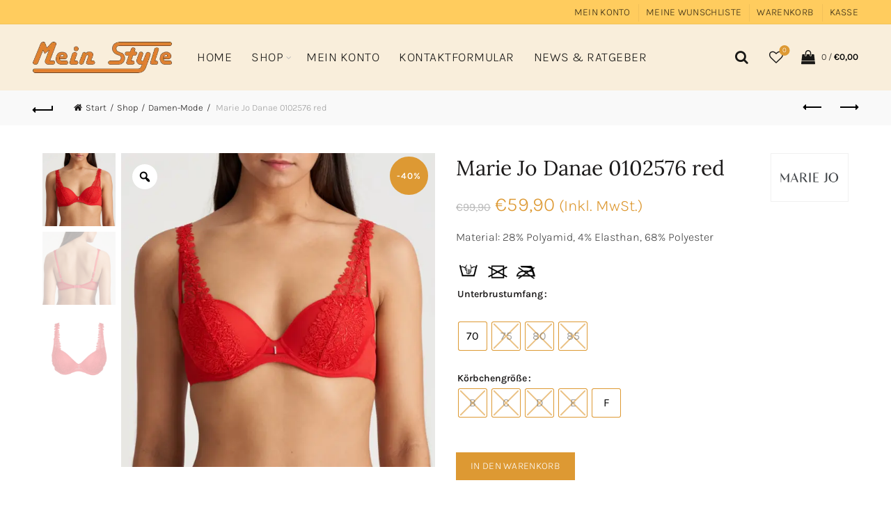

--- FILE ---
content_type: text/html; charset=UTF-8
request_url: https://www.meinstyle.eu/produkt/marie-jo-danae-0102576-red/
body_size: 49075
content:
<!DOCTYPE html>
<html lang="de">
<head>
<meta charset="UTF-8">
<meta name="viewport" content="width=device-width, initial-scale=1.0, maximum-scale=1.0, user-scalable=no">
<link rel="profile" href="http://gmpg.org/xfn/11">
<link rel="pingback" href="https://www.meinstyle.eu/xmlrpc.php">
<meta name='robots' content='index, follow, max-image-preview:large, max-snippet:-1, max-video-preview:-1'/>
<title>Marie Jo Danae 0102576 red - Mein Style</title>
<meta name="description" content="Material: 28% Polyamid, 4% Elasthan, 68% Polyester"/>
<link rel="canonical" href="https://www.meinstyle.eu/produkt/marie-jo-danae-0102576-red/"/>
<meta property="og:locale" content="de_DE"/>
<meta property="og:type" content="product"/>
<meta property="og:title" content="Marie Jo Danae 0102576 red"/>
<meta property="og:description" content="Material: 28% Polyamid, 4% Elasthan, 68% Polyester"/>
<meta property="og:url" content="https://www.meinstyle.eu/produkt/marie-jo-danae-0102576-red/"/>
<meta property="og:site_name" content="Mein Style"/>
<meta property="article:modified_time" content="2025-01-02T08:37:06+00:00"/>
<meta property="og:image" content="https://www.meinstyle.eu/wp-content/uploads/2022/09/0102576-1024x1024.png"/>
<meta property="og:image:width" content="1024"/>
<meta property="og:image:height" content="1024"/>
<meta property="og:image:type" content="image/png"/><meta property="og:image" content="https://www.meinstyle.eu/wp-content/uploads/2022/09/0102576hinten-1024x1024.png"/>
<meta property="og:image:width" content="1024"/>
<meta property="og:image:height" content="1024"/>
<meta property="og:image:type" content="image/png"/><meta property="og:image" content="https://www.meinstyle.eu/wp-content/uploads/2022/09/0102576gross.png"/>
<meta property="og:image:width" content="1500"/>
<meta property="og:image:height" content="1500"/>
<meta property="og:image:type" content="image/png"/>
<meta name="twitter:card" content="summary_large_image"/>
<meta name="twitter:site" content="@style_mein"/>
<meta name="twitter:label1" content="Verfügbarkeit"/>
<meta name="twitter:data1" content="Auf Lager"/>
<script type="application/ld+json" class="yoast-schema-graph">{"@context":"https://schema.org","@graph":[{"@type":["WebPage","ItemPage"],"@id":"https://www.meinstyle.eu/produkt/marie-jo-danae-0102576-red/","url":"https://www.meinstyle.eu/produkt/marie-jo-danae-0102576-red/","name":"Marie Jo Danae 0102576 red - Mein Style","isPartOf":{"@id":"https://www.meinstyle.eu/#website"},"primaryImageOfPage":{"@id":"https://www.meinstyle.eu/produkt/marie-jo-danae-0102576-red/#primaryimage"},"image":{"@id":"https://www.meinstyle.eu/produkt/marie-jo-danae-0102576-red/#primaryimage"},"thumbnailUrl":"https://www.meinstyle.eu/wp-content/uploads/2022/09/0102576.png","breadcrumb":{"@id":"https://www.meinstyle.eu/produkt/marie-jo-danae-0102576-red/#breadcrumb"},"inLanguage":"de","potentialAction":{"@type":"BuyAction","target":"https://www.meinstyle.eu/produkt/marie-jo-danae-0102576-red/"}},{"@type":"ImageObject","inLanguage":"de","@id":"https://www.meinstyle.eu/produkt/marie-jo-danae-0102576-red/#primaryimage","url":"https://www.meinstyle.eu/wp-content/uploads/2022/09/0102576.png","contentUrl":"https://www.meinstyle.eu/wp-content/uploads/2022/09/0102576.png","width":1500,"height":1500,"caption":"Marie Jo Danae 0102576 red - von vorne"},{"@type":"BreadcrumbList","@id":"https://www.meinstyle.eu/produkt/marie-jo-danae-0102576-red/#breadcrumb","itemListElement":[{"@type":"ListItem","position":1,"name":"Start","item":"https://www.meinstyle.eu/"},{"@type":"ListItem","position":2,"name":"Shop","item":"https://www.meinstyle.eu/mein-style-online-shop-socken-schmuck-felle-waesche-kuscheln/"},{"@type":"ListItem","position":3,"name":"Marie Jo Danae 0102576 red"}]},{"@type":"WebSite","@id":"https://www.meinstyle.eu/#website","url":"https://www.meinstyle.eu/","name":"Mein Style","description":"Kleidung - Mode - Schmuck - Zirbenholz - Felle - Kuscheln - Socken","potentialAction":[{"@type":"SearchAction","target":{"@type":"EntryPoint","urlTemplate":"https://www.meinstyle.eu/?s={search_term_string}"},"query-input":{"@type":"PropertyValueSpecification","valueRequired":true,"valueName":"search_term_string"}}],"inLanguage":"de"}]}</script>
<meta property="product:brand" content="Marie Jo"/>
<meta property="og:availability" content="instock"/>
<meta property="product:availability" content="instock"/>
<meta property="product:retailer_item_id" content="MarieJo0102576red"/>
<meta property="product:condition" content="new"/>
<link rel='dns-prefetch' href='//www.googletagmanager.com'/>
<link rel="alternate" type="application/rss+xml" title="Mein Style &raquo; Feed" href="https://www.meinstyle.eu/feed/"/>
<link rel="alternate" type="application/rss+xml" title="Mein Style &raquo; Kommentar-Feed" href="https://www.meinstyle.eu/comments/feed/"/>
<style id='wp-img-auto-sizes-contain-inline-css'>img:is([sizes=auto i],[sizes^="auto," i]){contain-intrinsic-size:3000px 1500px}</style>
<link rel='stylesheet' id='font-awesome-css' href='//www.meinstyle.eu/wp-content/cache/wpfc-minified/2rfvkakm/1g9a.css' type='text/css' media='all'/>
<link rel='stylesheet' id='berocket_aapf_widget-style-css' href='//www.meinstyle.eu/wp-content/cache/wpfc-minified/f2rciv80/1g9a.css' type='text/css' media='all'/>
<style id='classic-theme-styles-inline-css'>.wp-block-button__link{color:#fff;background-color:#32373c;border-radius:9999px;box-shadow:none;text-decoration:none;padding:calc(.667em + 2px) calc(1.333em + 2px);font-size:1.125em}.wp-block-file__button{background:#32373c;color:#fff;text-decoration:none}</style>
<style>[aria-label][role~="tooltip"]{position:relative;}
[aria-label][role~="tooltip"]::before,
[aria-label][role~="tooltip"]::after{transform:translate3d(0, 0, 0);-webkit-backface-visibility:hidden;backface-visibility:hidden;will-change:transform;opacity:0;pointer-events:none;transition:all var(--microtip-transition-duration, .18s) var(--microtip-transition-easing, ease-in-out) var(--microtip-transition-delay, 0s);position:absolute;box-sizing:border-box;z-index:9999;transform-origin:top;}
[aria-label][role~="tooltip"]::before{background-size:100% auto !important;content:"";}
[aria-label][role~="tooltip"]::after{background:rgba(17, 17, 17, .9);border-radius:4px;color:#ffffff;content:attr(aria-label);font-size:var(--microtip-font-size, 13px);font-weight:var(--microtip-font-weight, normal);text-transform:var(--microtip-text-transform, none);padding:.5em 1em;white-space:nowrap;box-sizing:content-box;display:block;}
[aria-label][role~="tooltip"]:hover::before,
[aria-label][role~="tooltip"]:hover::after,
[aria-label][role~="tooltip"]:focus::before,
[aria-label][role~="tooltip"]:focus::after{opacity:1;pointer-events:auto;}
[role~="tooltip"][data-microtip-position|="top"]::before{background:url("data:image/svg+xml;charset=utf-8,%3Csvg%20xmlns%3D%22http%3A//www.w3.org/2000/svg%22%20width%3D%2236px%22%20height%3D%2212px%22%3E%3Cpath%20fill%3D%22rgba%2817,%2017,%2017,%200.9%29%22%20transform%3D%22rotate%280%29%22%20d%3D%22M2.658,0.000%20C-13.615,0.000%2050.938,0.000%2034.662,0.000%20C28.662,0.000%2023.035,12.002%2018.660,12.002%20C14.285,12.002%208.594,0.000%202.658,0.000%20Z%22/%3E%3C/svg%3E") no-repeat;height:6px;width:18px;margin-bottom:5px;}
[role~="tooltip"][data-microtip-position|="top"]::after{margin-bottom:11px;}
[role~="tooltip"][data-microtip-position|="top"]::before{transform:translate3d(-50%, 0, 0);bottom:100%;left:50%;}
[role~="tooltip"][data-microtip-position|="top"]:hover::before{transform:translate3d(-50%, -5px, 0);}
[role~="tooltip"][data-microtip-position|="top"]::after{transform:translate3d(-50%, 0, 0);bottom:100%;left:50%;}
[role~="tooltip"][data-microtip-position="top"]:hover::after{transform:translate3d(-50%, -5px, 0);}
[role~="tooltip"][data-microtip-position="top-left"]::after{transform:translate3d(calc(-100% + 16px), 0, 0);bottom:100%;}
[role~="tooltip"][data-microtip-position="top-left"]:hover::after{transform:translate3d(calc(-100% + 16px), -5px, 0);}
[role~="tooltip"][data-microtip-position="top-right"]::after{transform:translate3d(calc(0% + -16px), 0, 0);bottom:100%;}
[role~="tooltip"][data-microtip-position="top-right"]:hover::after{transform:translate3d(calc(0% + -16px), -5px, 0);}
[role~="tooltip"][data-microtip-position|="bottom"]::before{background:url("data:image/svg+xml;charset=utf-8,%3Csvg%20xmlns%3D%22http%3A//www.w3.org/2000/svg%22%20width%3D%2236px%22%20height%3D%2212px%22%3E%3Cpath%20fill%3D%22rgba%2817,%2017,%2017,%200.9%29%22%20transform%3D%22rotate%28180%2018%206%29%22%20d%3D%22M2.658,0.000%20C-13.615,0.000%2050.938,0.000%2034.662,0.000%20C28.662,0.000%2023.035,12.002%2018.660,12.002%20C14.285,12.002%208.594,0.000%202.658,0.000%20Z%22/%3E%3C/svg%3E") no-repeat;height:6px;width:18px;margin-top:5px;margin-bottom:0;}
[role~="tooltip"][data-microtip-position|="bottom"]::after{margin-top:11px;}
[role~="tooltip"][data-microtip-position|="bottom"]::before{transform:translate3d(-50%, -10px, 0);bottom:auto;left:50%;top:100%;}
[role~="tooltip"][data-microtip-position|="bottom"]:hover::before{transform:translate3d(-50%, 0, 0);}
[role~="tooltip"][data-microtip-position|="bottom"]::after{transform:translate3d(-50%, -10px, 0);top:100%;left:50%;}
[role~="tooltip"][data-microtip-position="bottom"]:hover::after{transform:translate3d(-50%, 0, 0);}
[role~="tooltip"][data-microtip-position="bottom-left"]::after{transform:translate3d(calc(-100% + 16px), -10px, 0);top:100%;}
[role~="tooltip"][data-microtip-position="bottom-left"]:hover::after{transform:translate3d(calc(-100% + 16px), 0, 0);}
[role~="tooltip"][data-microtip-position="bottom-right"]::after{transform:translate3d(calc(0% + -16px), -10px, 0);top:100%;}
[role~="tooltip"][data-microtip-position="bottom-right"]:hover::after{transform:translate3d(calc(0% + -16px), 0, 0);}
[role~="tooltip"][data-microtip-position="left"]::before,
[role~="tooltip"][data-microtip-position="left"]::after{bottom:auto;left:auto;right:100%;top:50%;transform:translate3d(10px, -50%, 0);}
[role~="tooltip"][data-microtip-position="left"]::before{background:url("data:image/svg+xml;charset=utf-8,%3Csvg%20xmlns%3D%22http%3A//www.w3.org/2000/svg%22%20width%3D%2212px%22%20height%3D%2236px%22%3E%3Cpath%20fill%3D%22rgba%2817,%2017,%2017,%200.9%29%22%20transform%3D%22rotate%28-90%2018%2018%29%22%20d%3D%22M2.658,0.000%20C-13.615,0.000%2050.938,0.000%2034.662,0.000%20C28.662,0.000%2023.035,12.002%2018.660,12.002%20C14.285,12.002%208.594,0.000%202.658,0.000%20Z%22/%3E%3C/svg%3E") no-repeat;height:18px;width:6px;margin-right:5px;margin-bottom:0;}
[role~="tooltip"][data-microtip-position="left"]::after{margin-right:11px;}
[role~="tooltip"][data-microtip-position="left"]:hover::before,
[role~="tooltip"][data-microtip-position="left"]:hover::after{transform:translate3d(0, -50%, 0);}
[role~="tooltip"][data-microtip-position="right"]::before,
[role~="tooltip"][data-microtip-position="right"]::after{bottom:auto;left:100%;top:50%;transform:translate3d(-10px, -50%, 0);}
[role~="tooltip"][data-microtip-position="right"]::before{background:url("data:image/svg+xml;charset=utf-8,%3Csvg%20xmlns%3D%22http%3A//www.w3.org/2000/svg%22%20width%3D%2212px%22%20height%3D%2236px%22%3E%3Cpath%20fill%3D%22rgba%2817,%2017,%2017,%200.9%29%22%20transform%3D%22rotate%2890%206%206%29%22%20d%3D%22M2.658,0.000%20C-13.615,0.000%2050.938,0.000%2034.662,0.000%20C28.662,0.000%2023.035,12.002%2018.660,12.002%20C14.285,12.002%208.594,0.000%202.658,0.000%20Z%22/%3E%3C/svg%3E") no-repeat;height:18px;width:6px;margin-bottom:0;margin-left:5px;}
[role~="tooltip"][data-microtip-position="right"]::after{margin-left:11px;}
[role~="tooltip"][data-microtip-position="right"]:hover::before,
[role~="tooltip"][data-microtip-position="right"]:hover::after{transform:translate3d(0, -50%, 0);}
[role~="tooltip"][data-microtip-size="small"]::after{white-space:initial;width:80px;}
[role~="tooltip"][data-microtip-size="medium"]::after{white-space:initial;width:150px;}
[role~="tooltip"][data-microtip-size="large"]::after{white-space:initial;width:260px;}</style>
<style>.wcsfw-title{width:180px;}
.wcsfw-symbol-btn{background:none !important;color:inherit !important;border:none !important;padding:0 !important;font:inherit !important;cursor:pointer !important;outline:inherit !important;}
.wcsfw.below-short-desc ul{padding-left:0}
.wcsfw.below-short-desc ul li{list-style-type:none !important;display:inline-block;}</style>
<style id='wcsfw-main-inline-css'>.wcsfw-symbol-img,.woocommerce img.wcsfw-symbol-img,.woocommerce-page img.wcsfw-symbol-img{height:35px;}</style>
<style>.table-view-desc{margin-bottom:6px !important;}
.order-quantity-based-wholesale-pricing-view.table-view{margin-top:24px;margin-bottom:24px;}
.order-quantity-based-wholesale-pricing-view.table-view  thead, .order-quantity-based-wholesale-pricing-view.table-view  thead tr, .order-quantity-based-wholesale-pricing-view.table-view  thead tr th{background-color:#E8E8E8;}
.order-quantity-based-wholesale-pricing-view.table-view  tbody, .order-quantity-based-wholesale-pricing-view.table-view  tbody tr, .order-quantity-based-wholesale-pricing-view.table-view  tbody tr th{background-color:#f6f6f6;}
.order-quantity-based-wholesale-pricing-view.table-view th, .order-quantity-based-wholesale-pricing-view.table-view td{border:1px solid #fff;text-align:center !important;padding:2px 26px !important;color:#444;font-size:14px;}
span.price{display:block;margin:0 0 1.714285714rem;}</style>
<style id='woocommerce-inline-inline-css'>.woocommerce form .form-row .required{visibility:visible;}</style>
<style>@font-face{font-family:'socialicon';src:url(//www.meinstyle.eu/wp-content/plugins/wp-social-widget/assets/fonts/socialicon.eot?4xqn5s);src:url(//www.meinstyle.eu/wp-content/plugins/wp-social-widget/assets/fonts/socialicon.eot?4xqn5s#iefix) format('embedded-opentype'), url(//www.meinstyle.eu/wp-content/plugins/wp-social-widget/assets/fonts/socialicon.ttf?4xqn5s) format('truetype'), url(//www.meinstyle.eu/wp-content/plugins/wp-social-widget/assets/fonts/socialicon.woff?4xqn5s) format('woff'), url(//www.meinstyle.eu/wp-content/plugins/wp-social-widget/assets/fonts/socialicon.svg?4xqn5s#socialicon) format('svg');font-weight:normal;font-style:normal;}
[class^="sicon-"], [class*=" sicon-"]{font-family:'socialicon' !important;speak:none;font-style:normal;font-weight:normal;font-variant:normal;text-transform:none;line-height:1;-webkit-font-smoothing:antialiased;-moz-osx-font-smoothing:grayscale;}
.sicon-mail:before{content:"\e900";}
.sicon-rss:before{content:"\e901";}
.sicon-behance:before{content:"\e902";}
.sicon-foursquare:before{content:"\e903";}
.sicon-skype:before{content:"\e904";}
.sicon-soundcloud:before{content:"\e905";}
.sicon-vine:before{content:"\e906";}
.sicon-vk:before{content:"\e907";}
.sicon-xing:before{content:"\e908";}
.sicon-yelp:before{content:"\e909";}
.sicon-dribbble:before{content:"\e90a";}
.sicon-facebook:before{content:"\e90b";}
.sicon-flickr:before{content:"\e90c";}
.sicon-github:before{content:"\e90d";}
.sicon-google:before{content:"\e90e";}
.sicon-instagram:before{content:"\e90f";}
.sicon-linkedin:before{content:"\e911";}
.sicon-pinterest:before{content:"\e912";}
.sicon-stumbleupon:before{content:"\e913";}
.sicon-tumblr:before{content:"\e914";}
.sicon-twitter:before{content:"\e915";}
.sicon-vimeo:before{content:"\e916";}
.sicon-youtube:before{content:"\f166";}</style>
<style>body .wpsw-social-links , body .wpsw-social-links-shortcode{margin:0;padding:0;}
body .wpsw-social-links li, body .wpsw-social-links-shortcode li{display:inline-block;list-style:none;}
body .wpsw-social-links li a, body .wpsw-social-links-shortcode li a{text-decoration:none;display:block;margin-bottom:10px;}
body .wpsw-social-links li .social-icon, body .wpsw-social-links-shortcode li .social-icon{display:inline-block;font-size:20px;height:50px;line-height:normal;margin-right:10px;padding:15px;position:relative;text-align:center;width:50px;z-index:1;-webkit-box-sizing:border-box;-moz-box-sizing:border-box;-ms-box-sizing:border-box;-o-box-sizing:border-box;box-sizing:border-box;}
body .wpsw-social-links-shortcode li .social-icon{margin-right:1px;}
body .social-icon:after{content:'';height:100%;pointer-events:none;position:absolute;width:100%;-webkit-box-sizing:content-box;-moz-box-sizing:content-box;box-sizing:content-box;}
body .social-icon:before{text-transform:none;display:block;-webkit-font-smoothing:antialiased;}
body .social-icon{-webkit-transition:box-shadow 0.2s;-moz-transition:box-shadow 0.2s;transition:box-shadow 0.2s;}
body .social-icon:after{top:0;left:0;padding:0;-webkit-box-shadow:0 0 0 3px #fff;-moz-box-shadow:0 0 0 3px #fff;-ms-box-shadow:0 0 0 3px #fff;-o-box-shadow:0 0 0 3px #fff;box-shadow:0 0 0 3px #fff;-webkit-transition:-webkit-transform 0.2s, opacity 0.2s;-moz-transition:-moz-transform 0.2s, opacity 0.2s;transition:transform 0.2s, opacity 0.2s;}
body .social-icon:hover:after, body .social-icon:focus:after{-webkit-transform:scale(0.85);-moz-transform:scale(0.85);-ms-transform:scale(0.85);transform:scale(0.85);opacity:0.5;}</style>
<style></style>
<style>.cmplz-video.cmplz-iframe-styles{background-color:transparent}.cmplz-video.cmplz-hidden{visibility:hidden !important}.cmplz-blocked-content-notice{display:none}.cmplz-placeholder-parent{height:inherit}.cmplz-optin .cmplz-blocked-content-container .cmplz-blocked-content-notice,.cmplz-optin .cmplz-wp-video .cmplz-blocked-content-notice,.cmplz-optout .cmplz-blocked-content-container .cmplz-blocked-content-notice,.cmplz-optout .cmplz-wp-video .cmplz-blocked-content-notice{display:block}.cmplz-blocked-content-container,.cmplz-wp-video{animation-name:cmplz-fadein;animation-duration:600ms;background:#FFF;border:0;border-radius:3px;box-shadow:0 0 1px 0 rgba(0,0,0,0.5),0 1px 10px 0 rgba(0,0,0,0.15);display:flex;justify-content:center;align-items:center;background-repeat:no-repeat !important;background-size:cover !important;height:inherit;position:relative}.cmplz-blocked-content-container.gmw-map-cover,.cmplz-wp-video.gmw-map-cover{max-height:100%;position:absolute}.cmplz-blocked-content-container.cmplz-video-placeholder,.cmplz-wp-video.cmplz-video-placeholder{padding-bottom:initial}.cmplz-blocked-content-container iframe,.cmplz-wp-video iframe{visibility:hidden;max-height:100%;border:0 !important}.cmplz-blocked-content-container .cmplz-custom-accept-btn,.cmplz-wp-video .cmplz-custom-accept-btn{white-space:normal;text-transform:initial;cursor:pointer;position:absolute !important;width:100%;top:50%;left:50%;transform:translate(-50%,-50%);max-width:200px;font-size:14px;padding:10px;background-color:rgba(0,0,0,0.5);color:#fff;text-align:center;z-index:98;line-height:23px}.cmplz-blocked-content-container .cmplz-custom-accept-btn:focus,.cmplz-wp-video .cmplz-custom-accept-btn:focus{border:1px dotted #cecece}.cmplz-blocked-content-container .cmplz-blocked-content-notice,.cmplz-wp-video .cmplz-blocked-content-notice{white-space:normal;text-transform:initial;position:absolute !important;width:100%;top:50%;left:50%;transform:translate(-50%,-50%);max-width:300px;font-size:14px;padding:10px;background-color:rgba(0,0,0,0.5);color:#fff;text-align:center;z-index:98;line-height:23px}.cmplz-blocked-content-container .cmplz-blocked-content-notice .cmplz-links,.cmplz-wp-video .cmplz-blocked-content-notice .cmplz-links{display:block;margin-bottom:10px}.cmplz-blocked-content-container .cmplz-blocked-content-notice .cmplz-links a,.cmplz-wp-video .cmplz-blocked-content-notice .cmplz-links a{color:#fff}.cmplz-blocked-content-container .cmplz-blocked-content-notice .cmplz-blocked-content-notice-body,.cmplz-wp-video .cmplz-blocked-content-notice .cmplz-blocked-content-notice-body{display:block}.cmplz-blocked-content-container div div{display:none}.cmplz-wp-video .cmplz-placeholder-element{width:100%;height:inherit}@keyframes cmplz-fadein{from{opacity:0}to{opacity:1}}</style>
<style>@charset "UTF-8";
.mega-menu-last-modified-1761227093{content:'Thursday 23rd October 2025 13:44:53 UTC';}
.wp-block{}</style>
<link rel='stylesheet' id='dashicons-css' href='//www.meinstyle.eu/wp-content/cache/wpfc-minified/1puati3s/1g99.css' type='text/css' media='all'/>
<style>@charset "UTF-8";
.slick-slider{-webkit-touch-callout:none;-webkit-tap-highlight-color:transparent;-webkit-box-sizing:border-box;box-sizing:border-box;-ms-touch-action:pan-y;touch-action:pan-y;-webkit-user-select:none;-moz-user-select:none;-ms-user-select:none;user-select:none}.slick-list,.slick-slider{display:block;position:relative}.slick-list{margin:0;overflow:hidden;padding:0}.slick-list:focus{outline:none}.slick-list.dragging{cursor:pointer;cursor:hand}.slick-slider .slick-list,.slick-slider .slick-track{-webkit-transform:translateZ(0);-ms-transform:translateZ(0);transform:translateZ(0)}.slick-track{display:block;left:0;margin-left:auto;margin-right:auto;position:relative;top:0}.slick-track:after,.slick-track:before{content:"";display:table}.slick-track:after{clear:both}.slick-loading .slick-track{visibility:hidden}.slick-slide{display:none;float:left;height:100%;min-height:1px}[dir=rtl] .slick-slide{float:right}.slick-slide img{display:block}.slick-slide.slick-loading img{display:none}.slick-slide.dragging img{pointer-events:none}.slick-initialized .slick-slide{display:block}.slick-loading .slick-slide{visibility:hidden}.slick-vertical .slick-slide{border:1px solid transparent;display:block;height:auto}.slick-arrow.slick-hidden{display:none}.slick-loading .slick-list{background:#fff url(//www.meinstyle.eu/wp-content/plugins/woo-variation-gallery/images/slick/ajax-loader.gif) 50% no-repeat}@font-face{font-family:slick;font-style:normal;font-weight:400;src:url(//www.meinstyle.eu/wp-content/plugins/woo-variation-gallery/fonts/slick/slick.eot);src:url(//www.meinstyle.eu/wp-content/plugins/woo-variation-gallery/fonts/slick/slick.eot?#iefix) format("embedded-opentype"),url(//www.meinstyle.eu/wp-content/plugins/woo-variation-gallery/fonts/slick/slick.woff) format("woff"),url(//www.meinstyle.eu/wp-content/plugins/woo-variation-gallery/fonts/slick/slick.ttf) format("truetype"),url(//www.meinstyle.eu/wp-content/plugins/woo-variation-gallery/fonts/slick/slick.svg#slick) format("svg")}.slick-next,.slick-prev{border:none;cursor:pointer;display:block;font-size:0;height:20px;line-height:0px;padding:0;position:absolute;top:50%;-webkit-transform:translateY(-50%);-ms-transform:translateY(-50%);transform:translateY(-50%);width:20px}.slick-next,.slick-next:focus,.slick-next:hover,.slick-prev,.slick-prev:focus,.slick-prev:hover{background:transparent;color:transparent;outline:none}.slick-next:focus:before,.slick-next:hover:before,.slick-prev:focus:before,.slick-prev:hover:before{opacity:1}.slick-next.slick-disabled:before,.slick-prev.slick-disabled:before{opacity:.25}.slick-next:before,.slick-prev:before{-webkit-font-smoothing:antialiased;-moz-osx-font-smoothing:grayscale;color:#000;font-family:slick;font-size:20px;line-height:1;opacity:.75}.slick-prev{left:-25px}[dir=rtl] .slick-prev{left:auto;right:-25px}.slick-prev:before{content:"←"}[dir=rtl] .slick-prev:before{content:"→"}.slick-next{right:-25px}[dir=rtl] .slick-next{left:-25px;right:auto}.slick-next:before{content:"→"}[dir=rtl] .slick-next:before{content:"←"}.slick-dotted.slick-slider{margin-bottom:30px}.slick-dots{bottom:-25px;display:block;list-style:none;margin:0;padding:0;position:absolute;text-align:center;width:100%}.slick-dots li{display:inline-block;margin:0 5px;padding:0;position:relative}.slick-dots li,.slick-dots li button{cursor:pointer;height:20px;width:20px}.slick-dots li button{background:transparent;border:0;color:transparent;display:block;font-size:0;line-height:0px;outline:none;padding:5px}.slick-dots li button:focus,.slick-dots li button:hover{outline:none}.slick-dots li button:focus:before,.slick-dots li button:hover:before{opacity:1}.slick-dots li button:before{-webkit-font-smoothing:antialiased;-moz-osx-font-smoothing:grayscale;color:#000;content:"•";font-family:slick;font-size:6px;height:20px;left:0;line-height:20px;opacity:.25;position:absolute;text-align:center;top:0;width:20px}.slick-dots li.slick-active button:before{color:#000;opacity:.75}</style>
<link rel='stylesheet' id='woo-variation-gallery-css' href='//www.meinstyle.eu/wp-content/cache/wpfc-minified/t0wjjkj/1g99.css' type='text/css' media='all'/>
<style id='woo-variation-gallery-inline-css'>:root{--wvg-thumbnail-item:4;--wvg-thumbnail-item-gap:8px;--wvg-single-image-size:600px;--wvg-gallery-width:100%;--wvg-gallery-margin:30px;}
.woo-variation-product-gallery{max-width:100% !important;width:100%;}
@media only screen and (max-width: 768px) {.woo-variation-product-gallery {width: 720px;max-width: 100% !important;}}
@media only screen and (max-width: 480px) {.woo-variation-product-gallery {width: 320px;max-width: 100% !important;}}</style>
<link rel='stylesheet' id='woo-variation-swatches-css' href='//www.meinstyle.eu/wp-content/cache/wpfc-minified/863lwcw5/1g99.css' type='text/css' media='all'/>
<style id='woo-variation-swatches-inline-css'>:root{--wvs-tick:url("data:image/svg+xml;utf8,%3Csvg filter='drop-shadow(0px 0px 2px rgb(0 0 0 / .8))' xmlns='http://www.w3.org/2000/svg' viewBox='0 0 30 30'%3E%3Cpath fill='none' stroke='%23ffffff' stroke-linecap='round' stroke-linejoin='round' stroke-width='4' d='M4 16L11 23 27 7'/%3E%3C/svg%3E");--wvs-cross:url("data:image/svg+xml;utf8,%3Csvg filter='drop-shadow(0px 0px 5px rgb(255 255 255 / .6))' xmlns='http://www.w3.org/2000/svg' width='72px' height='72px' viewBox='0 0 24 24'%3E%3Cpath fill='none' stroke='%23dd9933' stroke-linecap='round' stroke-width='0.6' d='M5 5L19 19M19 5L5 19'/%3E%3C/svg%3E");--wvs-position:flex-start;--wvs-single-product-large-item-width:60px;--wvs-single-product-large-item-height:60px;--wvs-single-product-large-item-font-size:16px;--wvs-single-product-item-width:40px;--wvs-single-product-item-height:40px;--wvs-single-product-item-font-size:16px;--wvs-archive-product-item-width:30px;--wvs-archive-product-item-height:30px;--wvs-archive-product-item-font-size:16px;--wvs-tooltip-background-color:#333333;--wvs-tooltip-text-color:#FFFFFF;--wvs-item-box-shadow:0 0 0 1px #dd9933;--wvs-item-background-color:#FFFFFF;--wvs-item-text-color:#000000;--wvs-hover-item-box-shadow:0 0 0 3px #dd9933;--wvs-hover-item-background-color:#FFFFFF;--wvs-hover-item-text-color:#000000;--wvs-selected-item-box-shadow:0 0 0 2px #000000;--wvs-selected-item-background-color:#FFFFFF;--wvs-selected-item-text-color:#000000}</style>
<style>.container{margin-right:auto;margin-left:auto;padding-left:15px;padding-right:15px}@media(min-width:768px){.container{width:750px}}@media(min-width:992px){.container{width:970px}}@media(min-width:1200px){.container{width:1170px}}.container-fluid{margin-right:auto;margin-left:auto;padding-left:15px;padding-right:15px}.row{margin-left:-15px;margin-right:-15px}.col-lg-1,.col-lg-10,.col-lg-11,.col-lg-12,.col-lg-2,.col-lg-3,.col-lg-4,.col-lg-5,.col-lg-6,.col-lg-7,.col-lg-8,.col-lg-9,.col-md-1,.col-md-10,.col-md-11,.col-md-12,.col-md-2,.col-md-3,.col-md-4,.col-md-5,.col-md-6,.col-md-7,.col-md-8,.col-md-9,.col-sm-1,.col-sm-10,.col-sm-11,.col-sm-12,.col-sm-2,.col-sm-3,.col-sm-4,.col-sm-5,.col-sm-6,.col-sm-7,.col-sm-8,.col-sm-9,.col-xs-1,.col-xs-10,.col-xs-11,.col-xs-12,.col-xs-2,.col-xs-3,.col-xs-4,.col-xs-5,.col-xs-6,.col-xs-7,.col-xs-8,.col-xs-9{position:relative;min-height:1px;padding-left:15px;padding-right:15px}.col-xs-1,.col-xs-10,.col-xs-11,.col-xs-12,.col-xs-2,.col-xs-3,.col-xs-4,.col-xs-5,.col-xs-6,.col-xs-7,.col-xs-8,.col-xs-9{float:left}.col-xs-12{width:100%}.col-xs-11{width:91.66666667%}.col-xs-10{width:83.33333333%}.col-xs-9{width:75%}.col-xs-8{width:66.66666667%}.col-xs-7{width:58.33333333%}.col-xs-6{width:50%}.col-xs-5{width:41.66666667%}.col-xs-4{width:33.33333333%}.col-xs-3{width:25%}.col-xs-2{width:16.66666667%}.col-xs-1{width:8.33333333%}.col-xs-pull-12{right:100%}.col-xs-pull-11{right:91.66666667%}.col-xs-pull-10{right:83.33333333%}.col-xs-pull-9{right:75%}.col-xs-pull-8{right:66.66666667%}.col-xs-pull-7{right:58.33333333%}.col-xs-pull-6{right:50%}.col-xs-pull-5{right:41.66666667%}.col-xs-pull-4{right:33.33333333%}.col-xs-pull-3{right:25%}.col-xs-pull-2{right:16.66666667%}.col-xs-pull-1{right:8.33333333%}.col-xs-pull-0{right:auto}.col-xs-push-12{left:100%}.col-xs-push-11{left:91.66666667%}.col-xs-push-10{left:83.33333333%}.col-xs-push-9{left:75%}.col-xs-push-8{left:66.66666667%}.col-xs-push-7{left:58.33333333%}.col-xs-push-6{left:50%}.col-xs-push-5{left:41.66666667%}.col-xs-push-4{left:33.33333333%}.col-xs-push-3{left:25%}.col-xs-push-2{left:16.66666667%}.col-xs-push-1{left:8.33333333%}.col-xs-push-0{left:auto}.col-xs-offset-12{margin-left:100%}.col-xs-offset-11{margin-left:91.66666667%}.col-xs-offset-10{margin-left:83.33333333%}.col-xs-offset-9{margin-left:75%}.col-xs-offset-8{margin-left:66.66666667%}.col-xs-offset-7{margin-left:58.33333333%}.col-xs-offset-6{margin-left:50%}.col-xs-offset-5{margin-left:41.66666667%}.col-xs-offset-4{margin-left:33.33333333%}.col-xs-offset-3{margin-left:25%}.col-xs-offset-2{margin-left:16.66666667%}.col-xs-offset-1{margin-left:8.33333333%}.col-xs-offset-0{margin-left:0}@media(min-width:768px){.col-sm-1,.col-sm-10,.col-sm-11,.col-sm-12,.col-sm-2,.col-sm-3,.col-sm-4,.col-sm-5,.col-sm-6,.col-sm-7,.col-sm-8,.col-sm-9{float:left}.col-sm-12{width:100%}.col-sm-11{width:91.66666667%}.col-sm-10{width:83.33333333%}.col-sm-9{width:75%}.col-sm-8{width:66.66666667%}.col-sm-7{width:58.33333333%}.col-sm-6{width:50%}.col-sm-5{width:41.66666667%}.col-sm-4{width:33.33333333%}.col-sm-3{width:25%}.col-sm-2{width:16.66666667%}.col-sm-1{width:8.33333333%}.col-sm-pull-12{right:100%}.col-sm-pull-11{right:91.66666667%}.col-sm-pull-10{right:83.33333333%}.col-sm-pull-9{right:75%}.col-sm-pull-8{right:66.66666667%}.col-sm-pull-7{right:58.33333333%}.col-sm-pull-6{right:50%}.col-sm-pull-5{right:41.66666667%}.col-sm-pull-4{right:33.33333333%}.col-sm-pull-3{right:25%}.col-sm-pull-2{right:16.66666667%}.col-sm-pull-1{right:8.33333333%}.col-sm-pull-0{right:auto}.col-sm-push-12{left:100%}.col-sm-push-11{left:91.66666667%}.col-sm-push-10{left:83.33333333%}.col-sm-push-9{left:75%}.col-sm-push-8{left:66.66666667%}.col-sm-push-7{left:58.33333333%}.col-sm-push-6{left:50%}.col-sm-push-5{left:41.66666667%}.col-sm-push-4{left:33.33333333%}.col-sm-push-3{left:25%}.col-sm-push-2{left:16.66666667%}.col-sm-push-1{left:8.33333333%}.col-sm-push-0{left:auto}.col-sm-offset-12{margin-left:100%}.col-sm-offset-11{margin-left:91.66666667%}.col-sm-offset-10{margin-left:83.33333333%}.col-sm-offset-9{margin-left:75%}.col-sm-offset-8{margin-left:66.66666667%}.col-sm-offset-7{margin-left:58.33333333%}.col-sm-offset-6{margin-left:50%}.col-sm-offset-5{margin-left:41.66666667%}.col-sm-offset-4{margin-left:33.33333333%}.col-sm-offset-3{margin-left:25%}.col-sm-offset-2{margin-left:16.66666667%}.col-sm-offset-1{margin-left:8.33333333%}.col-sm-offset-0{margin-left:0}}@media(min-width:992px){.col-md-1,.col-md-10,.col-md-11,.col-md-12,.col-md-2,.col-md-3,.col-md-4,.col-md-5,.col-md-6,.col-md-7,.col-md-8,.col-md-9{float:left}.col-md-12{width:100%}.col-md-11{width:91.66666667%}.col-md-10{width:83.33333333%}.col-md-9{width:75%}.col-md-8{width:66.66666667%}.col-md-7{width:58.33333333%}.col-md-6{width:50%}.col-md-5{width:41.66666667%}.col-md-4{width:33.33333333%}.col-md-3{width:25%}.col-md-2{width:16.66666667%}.col-md-1{width:8.33333333%}.col-md-pull-12{right:100%}.col-md-pull-11{right:91.66666667%}.col-md-pull-10{right:83.33333333%}.col-md-pull-9{right:75%}.col-md-pull-8{right:66.66666667%}.col-md-pull-7{right:58.33333333%}.col-md-pull-6{right:50%}.col-md-pull-5{right:41.66666667%}.col-md-pull-4{right:33.33333333%}.col-md-pull-3{right:25%}.col-md-pull-2{right:16.66666667%}.col-md-pull-1{right:8.33333333%}.col-md-pull-0{right:auto}.col-md-push-12{left:100%}.col-md-push-11{left:91.66666667%}.col-md-push-10{left:83.33333333%}.col-md-push-9{left:75%}.col-md-push-8{left:66.66666667%}.col-md-push-7{left:58.33333333%}.col-md-push-6{left:50%}.col-md-push-5{left:41.66666667%}.col-md-push-4{left:33.33333333%}.col-md-push-3{left:25%}.col-md-push-2{left:16.66666667%}.col-md-push-1{left:8.33333333%}.col-md-push-0{left:auto}.col-md-offset-12{margin-left:100%}.col-md-offset-11{margin-left:91.66666667%}.col-md-offset-10{margin-left:83.33333333%}.col-md-offset-9{margin-left:75%}.col-md-offset-8{margin-left:66.66666667%}.col-md-offset-7{margin-left:58.33333333%}.col-md-offset-6{margin-left:50%}.col-md-offset-5{margin-left:41.66666667%}.col-md-offset-4{margin-left:33.33333333%}.col-md-offset-3{margin-left:25%}.col-md-offset-2{margin-left:16.66666667%}.col-md-offset-1{margin-left:8.33333333%}.col-md-offset-0{margin-left:0}}@media(min-width:1200px){.col-lg-1,.col-lg-10,.col-lg-11,.col-lg-12,.col-lg-2,.col-lg-3,.col-lg-4,.col-lg-5,.col-lg-6,.col-lg-7,.col-lg-8,.col-lg-9{float:left}.col-lg-12{width:100%}.col-lg-11{width:91.66666667%}.col-lg-10{width:83.33333333%}.col-lg-9{width:75%}.col-lg-8{width:66.66666667%}.col-lg-7{width:58.33333333%}.col-lg-6{width:50%}.col-lg-5{width:41.66666667%}.col-lg-4{width:33.33333333%}.col-lg-3{width:25%}.col-lg-2{width:16.66666667%}.col-lg-1{width:8.33333333%}.col-lg-pull-12{right:100%}.col-lg-pull-11{right:91.66666667%}.col-lg-pull-10{right:83.33333333%}.col-lg-pull-9{right:75%}.col-lg-pull-8{right:66.66666667%}.col-lg-pull-7{right:58.33333333%}.col-lg-pull-6{right:50%}.col-lg-pull-5{right:41.66666667%}.col-lg-pull-4{right:33.33333333%}.col-lg-pull-3{right:25%}.col-lg-pull-2{right:16.66666667%}.col-lg-pull-1{right:8.33333333%}.col-lg-pull-0{right:auto}.col-lg-push-12{left:100%}.col-lg-push-11{left:91.66666667%}.col-lg-push-10{left:83.33333333%}.col-lg-push-9{left:75%}.col-lg-push-8{left:66.66666667%}.col-lg-push-7{left:58.33333333%}.col-lg-push-6{left:50%}.col-lg-push-5{left:41.66666667%}.col-lg-push-4{left:33.33333333%}.col-lg-push-3{left:25%}.col-lg-push-2{left:16.66666667%}.col-lg-push-1{left:8.33333333%}.col-lg-push-0{left:auto}.col-lg-offset-12{margin-left:100%}.col-lg-offset-11{margin-left:91.66666667%}.col-lg-offset-10{margin-left:83.33333333%}.col-lg-offset-9{margin-left:75%}.col-lg-offset-8{margin-left:66.66666667%}.col-lg-offset-7{margin-left:58.33333333%}.col-lg-offset-6{margin-left:50%}.col-lg-offset-5{margin-left:41.66666667%}.col-lg-offset-4{margin-left:33.33333333%}.col-lg-offset-3{margin-left:25%}.col-lg-offset-2{margin-left:16.66666667%}.col-lg-offset-1{margin-left:8.33333333%}.col-lg-offset-0{margin-left:0}}.clearfix:after,.clearfix:before,.container-fluid:after,.container-fluid:before,.container:after,.container:before,.row:after,.row:before{content:" ";display:table}.clearfix:after,.container-fluid:after,.container:after,.row:after{clear:both}.pull-right{float:right!important}.pull-left{float:left!important}.hide{display:none!important}.show{display:block!important}.hidden{display:none!important;visibility:hidden!important}.visible-lg,.visible-md,.visible-sm,.visible-xs{display:none!important}.visible-lg-block,.visible-lg-inline,.visible-lg-inline-block,.visible-md-block,.visible-md-inline,.visible-md-inline-block,.visible-sm-block,.visible-sm-inline,.visible-sm-inline-block,.visible-xs-block,.visible-xs-inline,.visible-xs-inline-block{display:none!important}@media(max-width:767px){.visible-xs{display:block!important}}@media(max-width:767px){.visible-xs-block{display:block!important}}@media(min-width:768px) and (max-width:991px){.visible-sm{display:block!important}}@media(min-width:768px) and (max-width:991px){.visible-sm-block{display:block!important}}@media(min-width:992px) and (max-width:1199px){.visible-md{display:block!important}}@media(min-width:992px) and (max-width:1199px){.visible-md-block{display:block!important}}@media(min-width:1200px){.visible-lg{display:block!important}}@media(min-width:1200px){.visible-lg-block{display:block!important}}@media(max-width:767px){.hidden-xs{display:none!important}}@media(min-width:768px) and (max-width:991px){.hidden-sm{display:none!important}}@media(min-width:992px) and (max-width:1199px){.hidden-md{display:none!important}}@media(min-width:1200px){.hidden-lg{display:none!important}}</style>
<link rel='stylesheet' id='basel-style-css' href='//www.meinstyle.eu/wp-content/cache/wpfc-minified/kwqizdxh/1g98.css' type='text/css' media='all'/>
<link rel='stylesheet' id='js_composer_front-css' href='//www.meinstyle.eu/wp-content/cache/wpfc-minified/mo8vxi5x/1g98.css' type='text/css' media='all'/>
<link rel='stylesheet' id='vc_font_awesome_5_shims-css' href='//www.meinstyle.eu/wp-content/cache/wpfc-minified/2m5d1x1h/1g98.css' type='text/css' media='all'/>
<link rel='stylesheet' id='basel-int-wpbakery-base-css' href='//www.meinstyle.eu/wp-content/cache/wpfc-minified/30bf8yil/1g98.css' type='text/css' media='all'/>
<link rel='stylesheet' id='basel-woo-base-css' href='//www.meinstyle.eu/wp-content/cache/wpfc-minified/jzu0pb31/1g97.css' type='text/css' media='all'/>
<link rel='stylesheet' id='basel-woo-page-single-product-css' href='//www.meinstyle.eu/wp-content/cache/wpfc-minified/kqeyod58/1g9q.css' type='text/css' media='all'/>
<style>.topbar-wrapp{width:100%;font-size:13px;letter-spacing:.3px;position:relative;border-bottom:1px solid rgba(0,0,0,0.05);z-index:351}.topbar-wrapp .widgettitle,.topbar-wrapp .widget-title,.topbar-wrapp label{font-size:10px;border:none;padding-bottom:0;text-transform:uppercase}.topbar-wrapp h1,.topbar-wrapp h2,.topbar-wrapp h3,.topbar-wrapp h4,.topbar-wrapp h5,.topbar-wrapp h6,.topbar-wrapp p{margin-bottom:0;display:inline-block;vertical-align:middle}.topbar-wrapp h1,.topbar-wrapp h2,.topbar-wrapp h3{font-size:14px}.topbar-wrapp h4,.topbar-wrapp h5,.topbar-wrapp h6{font-size:12px}.topbar-wrapp .social-icons{display:inline-block;vertical-align:middle}.topbar-wrapp .social-icons li{margin-top:0;margin-right:3px;margin-left:3px;line-height:1}.topbar-wrapp.color-scheme-light{border-bottom:none}.topbar-wrapp.color-scheme-light .top-bar-left{color:rgba(255,255,255,0.9)}.topbar-wrapp.color-scheme-light .top-bar-left p{color:rgba(255,255,255,0.9)}.topbar-content{display:table;width:100%}.topbar-content:before{content:"";display:table-cell;vertical-align:middle}.top-bar-left{display:table-cell;vertical-align:middle;overflow:hidden;line-height:21px}.top-bar-right{display:table-cell;vertical-align:top}.topbar-menu{float:right}.topbar-menu ul.menu{white-space:nowrap}.topbar-menu ul li a .menu-label{display:none}.topbar-menu ul li a i{margin-right:5px}.topbar-menu ul>li{position:relative;margin-left:-2px;display:inline-block;line-height:42px}.topbar-menu ul>li a{padding-top:1px;padding-bottom:1px;position:relative}.topbar-menu ul>li a:after{content:" ";position:absolute;right:0;bottom:0;width:0;height:1px;background-color:#919191;transition:width .2s ease}.topbar-menu ul>li a:hover{text-decoration:none}.topbar-menu ul>li a:hover:after{width:100%;left:0}.color-scheme-light .topbar-menu ul>li a:after{background-color:#FFF}.topbar-menu ul>li>a{text-transform:uppercase;font-size:12px}.topbar-menu ul>li>.sub-menu-dropdown{position:absolute;right:0;top:120%;z-index:370;width:150px;background-color:#FFF;padding:15px;visibility:hidden;opacity:0;transition:all .2s ease-in-out;box-shadow:0 0px 2px rgba(0,0,0,0.1)}.topbar-menu ul>li>.sub-menu-dropdown .container{width:auto;padding:0}.topbar-menu ul>li>.sub-menu-dropdown li{display:block;line-height:1.6;margin-bottom:10px;margin-left:0;margin-right:0;padding:0}.topbar-menu ul>li>.sub-menu-dropdown li:before{content:none}.topbar-menu ul>li>.sub-menu-dropdown li:last-child{margin-bottom:0}.topbar-menu ul>li>.sub-menu-dropdown li>a{display:block;font-size:13px;padding:2px 0;color:#3C3C3C;font-weight:400;text-transform:none}.topbar-menu ul>li>.sub-menu-dropdown li>a:after{content:none}.topbar-menu ul>li>.sub-menu-dropdown li .sub-sub-menu{margin-top:10px}.topbar-menu ul>li>.sub-menu-dropdown:after{content:"\f9d8";font-family:"basel-font";position:absolute;top:-3px;right:20px;line-height:0;font-size:24px;color:#FFF}.topbar-menu ul>li:before{content:" ";display:inline-block;height:25px;width:1px;background-color:rgba(0,0,0,0.05);margin-left:10px;margin-right:10px;vertical-align:middle}.topbar-menu ul>li:first-child:before{content:none}.topbar-menu ul>li:hover>.sub-menu-dropdown{visibility:visible;opacity:1;top:100%}.color-scheme-light .topbar-menu ul.menu>li>a{color:#fff}.color-scheme-light .topbar-menu ul.menu>li>a:hover{color:rgba(255,255,255,0.9)}.color-scheme-light .topbar-menu ul.menu>li>a:after{background-color:rgba(255,255,255,0.7)}.color-scheme-light .topbar-menu ul.menu>li:before{background-color:rgba(255,255,255,0.1)}@media(max-width:991px){.topbar-wrapp .topbar-menu{display:none}.topbar-wrapp .top-bar-left{text-align:center}}</style>
<link rel='stylesheet' id='basel-header-general-css' href='//www.meinstyle.eu/wp-content/cache/wpfc-minified/21pn6aku/1g97.css' type='text/css' media='all'/>
<style>.page-title{width:100%;border-bottom:1px solid rgba(168,168,168,0.15);position:relative;margin-top:-40px;margin-bottom:40px}.page-title .entry-title,.page-title h1{margin-bottom:0;text-transform:uppercase}.page-title .entry-header .breadcrumbs,.page-title .entry-header .yoast-breadcrumb{font-size:0}.page-title .entry-header .breadcrumbs>span,.page-title .entry-header .breadcrumbs>a,.page-title .entry-header .yoast-breadcrumb>span,.page-title .entry-header .yoast-breadcrumb>a{font-size:14px;display:inline-block}.page-title .entry-header .breadcrumbs>span:after,.page-title .entry-header .breadcrumbs>a:after,.page-title .entry-header .yoast-breadcrumb>span:after,.page-title .entry-header .yoast-breadcrumb>a:after{content:"/";display:inline-block;padding:0 10px}.page-title .entry-header .breadcrumbs>a:before,.page-title .entry-header .yoast-breadcrumb>a:before{content:"\f915";font-family:"basel-font";display:inline-block;margin-right:5px}.page-title .entry-header .breadcrumbs>span:last-child:after,.page-title .entry-header .yoast-breadcrumb>span:last-child:after{content:none;padding:0}.page-title .entry-header:after{content:"";clear:both;display:block}.page-title.color-scheme-light .breadcrumbs,.page-title.color-scheme-light .yoast-breadcrumb{color:rgba(255,255,255,0.9)}.page-title.color-scheme-light .breadcrumbs a,.page-title.color-scheme-light .breadcrumbs span,.page-title.color-scheme-light .yoast-breadcrumb a,.page-title.color-scheme-light .yoast-breadcrumb span{color:rgba(255,255,255,0.9)}.page-title.color-scheme-light .breadcrumbs a:hover,.page-title.color-scheme-light .yoast-breadcrumb a:hover{color:#FFF}.title-size-small{padding:15px 0}.title-size-small .entry-title,.title-size-small h1{font-size:36px}.title-size-default{padding:60px 0}.title-size-default .entry-title,.title-size-default h1{font-size:48px}.title-size-large{padding:100px 0}.title-size-large .entry-title,.title-size-large h1{font-size:56px}.title-design-centered .entry-header{text-align:center}.title-design-centered .breadcrumbs,.title-design-centered .yoast-breadcrumb{margin-top:5px}.title-design-default .entry-title{float:left;line-height:50px}.title-design-default .breadcrumbs,.title-design-default .yoast-breadcrumb{float:right;line-height:50px}@media(max-width:991px){.page-title .entry-header{text-align:center}.page-title .entry-header .entry-title{float:none;margin-bottom:0;line-height:1.2}.page-title .entry-header .breadcrumbs,.page-title .entry-header .yoast-breadcrumb{margin-top:0;display:block;line-height:2;float:none}.title-size-default{padding:20px 0}.title-size-default .entry-title,.title-size-default h1{font-size:34px}.title-size-large{padding:40px 0}.title-size-large .entry-title,.title-size-large h1{font-size:38px}}@media(max-width:768px){.title-size-default,.title-size-large,.title-size-small{padding:10px 0}}</style>
<style>.popup-added_to_cart{position:relative;max-width:450px;width:100%;margin:0 auto;background-color:#FFF;border:2px solid rgba(101,101,101,0.25);text-align:center;overflow:hidden;padding:20px 40px 0 40px}.popup-added_to_cart p{font-size:20px;font-weight:bold;color:#1B1919;text-transform:uppercase}.popup-added_to_cart a{margin-bottom:20px;margin-left:10px;margin-right:10px}.popup-added_to_cart:after{content:"\f218";font-family:"basel-font";position:absolute;bottom:0;right:-14px;line-height:110px;z-index:1;font-size:161px;color:rgba(123,123,123,0.1);transform:rotate(-30deg)}.popup-added_to_cart .close-popup{background-color:transparent;padding-bottom:1px;padding-right:0;padding-left:0;padding-top:0;border:none;border-bottom:1px solid #E6E6E6;display:inline;display:inline-block;position:relative;z-index:2}.popup-added_to_cart .close-popup:hover{text-decoration:none;border-color:#A6A6A6;background-color:transparent;color:#000}.popup-added_to_cart .view-cart{padding-left:40px;padding-right:40px;position:relative;z-index:2}.popup-added_to_cart .mfp-close{font-size:28px;opacity:1}.mfp-close-btn-in .mfp-close{color:rgba(0,0,0,0.6)}.mfp-close-btn-in .mfp-close:hover{color:#000;background-color:transparent}</style>
<style>.mfp-bg{top:0;left:0;width:100%;height:100%;z-index:1042;overflow:hidden;position:fixed;background:#0b0b0b;opacity:.8;filter:alpha(opacity=80)}.mfp-wrap{top:0;left:0;width:100%;height:100%;z-index:1043;position:fixed;outline:none !important;-webkit-backface-visibility:hidden}.mfp-container{text-align:center;position:absolute;width:100%;height:100%;left:0;top:0;padding:0 8px;-webkit-box-sizing:border-box;box-sizing:border-box}.mfp-container:before{content:'';display:inline-block;height:100%;vertical-align:middle}.mfp-align-top .mfp-container:before{display:none}.mfp-content{position:relative;display:inline-block;vertical-align:middle;margin:0 auto;text-align:left;z-index:1045;overflow-x:hidden}.mfp-inline-holder .mfp-content,.mfp-ajax-holder .mfp-content{width:100%;cursor:auto}.mfp-ajax-cur{cursor:progress}.mfp-zoom-out-cur,.mfp-zoom-out-cur .mfp-image-holder .mfp-close{cursor:-moz-zoom-out;cursor:-webkit-zoom-out;cursor:zoom-out}.mfp-zoom{cursor:pointer;cursor:-webkit-zoom-in;cursor:-moz-zoom-in;cursor:zoom-in}.mfp-auto-cursor .mfp-content{cursor:auto}.mfp-close,.mfp-arrow,.mfp-preloader,.mfp-counter{-webkit-user-select:none;user-select:none}.mfp-loading.mfp-figure{display:none}.mfp-hide{display:none !important}.mfp-preloader{color:#CCC;position:absolute;top:50%;width:auto;text-align:center;margin-top:-0.8em;left:8px;right:8px;z-index:1044}.mfp-preloader a{color:#CCC}.mfp-preloader a:hover{color:#fff}.mfp-s-ready .mfp-preloader{display:none}.mfp-s-error .mfp-content{display:none}button.mfp-close,button.mfp-arrow{overflow:visible;cursor:pointer;background-color:transparent !important;border:0;-webkit-appearance:none;display:block;outline:none;padding:0;z-index:1046;-webkit-box-shadow:none;box-shadow:none}button::-moz-focus-inner{padding:0;border:0}.mfp-close{width:44px;height:44px;line-height:44px;position:absolute;right:0;top:0;text-decoration:none;text-align:center;opacity:.65;filter:alpha(opacity=65);padding:0 0 18px 10px;color:#fff;font-style:normal;font-size:28px;font-family:Arial, Baskerville, monospace}.mfp-close:hover,.mfp-close:focus{opacity:1;filter:alpha(opacity=100)}.mfp-close:active{top:1px}.mfp-close-btn-in .mfp-close{color:#333}.mfp-image-holder .mfp-close,.mfp-iframe-holder .mfp-close{font-size:0;cursor:pointer;padding-right:36px;padding:0;opacity:1;background-color:#000}.mfp-image-holder .mfp-close:after,.mfp-image-holder .mfp-close:before,.mfp-iframe-holder .mfp-close:after,.mfp-iframe-holder .mfp-close:before{content:" ";position:absolute;right:0;top:50%;margin-top:-.5px;width:30px;height:1px;display:inline-block;background-color:#fff;transition:background-color .2s ease-in-out, transform .2s ease-in-out, width .2s ease-in-out;right:7px}.mfp-image-holder .mfp-close:after,.mfp-iframe-holder .mfp-close:after{transform:rotate(-45deg)}.mfp-image-holder .mfp-close:before,.mfp-iframe-holder .mfp-close:before{transform:rotate(45deg)}.mfp-image-holder .mfp-close:hover,.mfp-iframe-holder .mfp-close:hover{background-color:#000}.mfp-counter{position:absolute;top:0;right:0;color:#CCC;font-size:12px;line-height:18px;white-space:nowrap}.mfp-arrow{position:absolute;opacity:.65;filter:alpha(opacity=65);margin:0;top:50%;margin-top:-55px;padding:0;width:90px;height:110px;-webkit-tap-highlight-color:rgba(0,0,0,0)}.mfp-arrow:active{margin-top:-54px}.mfp-arrow:hover,.mfp-arrow:focus{opacity:1;filter:alpha(opacity=100)}.mfp-arrow:before,.mfp-arrow:after,.mfp-arrow .mfp-b,.mfp-arrow .mfp-a{content:'';display:block;width:0;height:0;position:absolute;left:0;top:0;margin-top:35px;margin-left:35px;border:medium inset transparent}.mfp-arrow:after,.mfp-arrow .mfp-a{border-top-width:13px;border-bottom-width:13px;top:8px}.mfp-arrow:before,.mfp-arrow .mfp-b{border-top-width:21px;border-bottom-width:21px;opacity:.7}.mfp-arrow-left{left:0}.mfp-arrow-left:after,.mfp-arrow-left .mfp-a{border-right:17px solid #fff;margin-left:31px}.mfp-arrow-left:before,.mfp-arrow-left .mfp-b{margin-left:25px;border-right:27px solid #3F3F3F}.mfp-arrow-right{right:0}.mfp-arrow-right:after,.mfp-arrow-right .mfp-a{border-left:17px solid #fff;margin-left:39px}.mfp-arrow-right:before,.mfp-arrow-right .mfp-b{border-left:27px solid #3F3F3F}.mfp-iframe-holder{padding-top:40px;padding-bottom:40px}.mfp-iframe-holder .mfp-content{line-height:0;width:100%;max-width:900px}.mfp-iframe-scaler{width:100%;height:0;overflow:hidden;padding-top:56.25%}.mfp-iframe-scaler iframe{position:absolute;display:block;top:0;left:0;width:100%;height:100%;box-shadow:0 0 8px rgba(0,0,0,0.6);background:#000}img.mfp-img{width:auto;max-width:100%;height:auto;display:block;line-height:0;-webkit-box-sizing:border-box;-moz-box-sizing:border-box;box-sizing:border-box;padding:40px 0 40px;margin:0 auto}.mfp-figure{line-height:0}.mfp-figure:after{content:'';position:absolute;left:0;top:40px;bottom:40px;display:block;right:0;width:auto;height:auto;z-index:-1;box-shadow:0 0 8px rgba(0,0,0,0.6);background:#444}.mfp-figure small{color:#BDBDBD;display:block;font-size:12px;line-height:14px}.mfp-figure figure{margin:0}.mfp-bottom-bar{margin-top:-36px;position:absolute;top:100%;left:0;width:100%;cursor:auto}.mfp-title{text-align:left;line-height:18px;color:#F3F3F3;word-wrap:break-word;padding-right:36px}.mfp-image-holder .mfp-content{max-width:100%}.mfp-gallery .mfp-image-holder .mfp-figure{cursor:pointer}@media screen and (max-width: 800px) and (orientation: landscape), screen and (max-height: 300px){.mfp-img-mobile .mfp-image-holder{padding-left:0;padding-right:0}.mfp-img-mobile img.mfp-img{padding:0}.mfp-img-mobile .mfp-figure:after{top:0;bottom:0}.mfp-img-mobile .mfp-figure small{display:inline;margin-left:5px}.mfp-img-mobile .mfp-bottom-bar{background:rgba(0,0,0,0.6);bottom:0;margin:0;top:auto;padding:3px 5px;position:fixed;-webkit-box-sizing:border-box;-moz-box-sizing:border-box;box-sizing:border-box}.mfp-img-mobile .mfp-bottom-bar:empty{padding:0}.mfp-img-mobile .mfp-counter{right:5px;top:3px}.mfp-img-mobile .mfp-close{top:0;right:0;width:35px;height:35px;line-height:35px;background:rgba(0,0,0,0.6);position:fixed;text-align:center;padding:0}}@media all and (max-width: 900px){.mfp-arrow{transform:scale(0.75)}.mfp-arrow-left{transform-origin:0}.mfp-arrow-right{transform-origin:100%}.mfp-container{padding-left:6px;padding-right:6px}}.mfp-ie7 .mfp-img{padding:0}.mfp-ie7 .mfp-bottom-bar{width:600px;left:50%;margin-left:-300px;margin-top:5px;padding-bottom:5px}.mfp-ie7 .mfp-container{padding:0}.mfp-ie7 .mfp-content{padding-top:44px}.mfp-ie7 .mfp-close{top:0;right:0;padding-top:0}.mfp-move-horizontal .mfp-with-anim{opacity:0;transition:all .3s;transform:translateX(-50px)}.mfp-move-horizontal.mfp-bg{opacity:0;transition:all .3s}.mfp-move-horizontal.mfp-ready .mfp-with-anim{opacity:1;transform:translateX(0)}.mfp-move-horizontal.mfp-ready.mfp-bg{opacity:.8}.mfp-move-horizontal.mfp-removing .mfp-with-anim{transform:translateX(50px);opacity:0}.mfp-move-horizontal.mfp-removing.mfp-bg{opacity:0}</style>
<style>.basel-sizeguide .responsive-table{margin-bottom:0}.basel-sizeguide-title{font-size:24px;text-transform:uppercase;text-align:center}.basel-sizeguide-content{margin-bottom:30px}.basel-sizeguide-wrapper{margin-bottom:30px}.basel-sizeguide-table tr,.basel-sizeguide-table td{transition:all .25s ease}.basel-sizeguide-table td{text-align:center}.basel-sizeguide-table tr:first-child{background-color:#f4f4f4}.basel-sizeguide-table tr:first-child td{color:#1B1919;font-size:14px;font-weight:600;text-transform:uppercase;border-bottom:none}.basel-sizeguide-table tr:first-child td:empty{border-color:transparent;padding:0}.basel-sizeguide-table tr:not(:first-child):hover{background-color:#f8f8f8}.basel-sizeguide-table tr:not(:first-child):hover td{color:#444}.basel-sizeguide-table tr:not(:first-child) td:hover{background-color:rgba(0,0,0,0.06)}</style>
<style>.widget_text .social-icons{padding-left:0;margin-bottom:0}.widget_text .social-icons li{margin:5px 5px 0 5px}.widget_text .social-icons li:before{content:none}.social-icons{display:block}.social-icons a{color:rgba(0,0,0,0.6)}.social-icons a:hover{color:rgba(0,0,0,0.8)}.social-icons li{display:inline-block;margin:5px 5px 0 5px;padding:0}.social-icons li a{font-size:0}.social-icons li i{font-size:18px}.social-icons li:first-child{margin-left:0;padding-left:0}.social-icons li:last-child{margin-right:0;padding-right:0}.social-icons :is(.social-tiktok,.social-x) .fa:before{font-family:"basel-font";font-weight:400;line-height:1}.social-icons .social-tiktok .fa:before{content:"\e900"}.social-icons .social-x .fa:before{content:"\e905"}.social-icons:is(.icons-design-circle,.icons-design-colored,.icons-design-colored-alt) li{width:40px;height:40px;background-color:#efefef;border-radius:50%;text-align:center;transition:all .2s ease-in-out}.social-icons:is(.icons-design-circle,.icons-design-colored,.icons-design-colored-alt) li a{position:relative;color:#8f8f8f;width:100%;display:inline-block}.social-icons:is(.icons-design-circle,.icons-design-colored,.icons-design-colored-alt) li i{line-height:40px}.social-icons:is(.icons-design-circle,.icons-design-colored,.icons-design-colored-alt) li:hover{background-color:#000}.social-icons:is(.icons-design-circle,.icons-design-colored,.icons-design-colored-alt) li:hover a{color:#fff}.social-icons.icons-design-colored li{background-color:#efefef}.social-icons.icons-design-colored li.social-facebook{background-color:#365493}.social-icons.icons-design-colored li.social-x{background-color:#000}.social-icons.icons-design-colored li.social-instagram{background-color:#774430}.social-icons.icons-design-colored li.social-email{background-color:#F89A1E}.social-icons.icons-design-colored li.social-pinterest{background-color:#CB2027}.social-icons.icons-design-colored li.social-youtube{background-color:#c32f2b}.social-icons.icons-design-colored li.social-tumblr{background-color:#36465d}.social-icons.icons-design-colored li.social-linkedin{background-color:#0274b3}.social-icons.icons-design-colored li.social-vimeo{background-color:#1ab7ea}.social-icons.icons-design-colored li.social-flickr{background-color:#fe0072}.social-icons.icons-design-colored li.social-github{background-color:#171515}.social-icons.icons-design-colored li.social-dribbble{background-color:#b2215a}.social-icons.icons-design-colored li.social-behance{background-color:#1f6ffc}.social-icons.icons-design-colored li.social-soundcloud{background-color:#f9490d}.social-icons.icons-design-colored li.social-spotify{background-color:#2ebd59}.social-icons.icons-design-colored li.social-ok{background-color:#EE8208}.social-icons.icons-design-colored li.social-whatsapp{background-color:#1EBEA5}.social-icons.icons-design-colored li.social-vk{background-color:#4c75a3}.social-icons.icons-design-colored li.social-snapchat{background-color:#fffc00}.social-icons.icons-design-colored li.social-tg{background-color:#37aee2}.social-icons.icons-design-colored li.social-tiktok{background-color:#010101}.social-icons.icons-design-colored li a{color:#fff}.social-icons.icons-design-colored li:hover{opacity:.8}.social-icons.icons-design-colored li:hover a{color:#fff}.social-icons.icons-design-colored-alt li{background-color:#efefef}.social-icons.icons-design-colored-alt li.social-facebook:hover{background-color:#365493}.social-icons.icons-design-colored-alt li.social-x:hover{background-color:#000}.social-icons.icons-design-colored-alt li.social-instagram:hover{background-color:#774430}.social-icons.icons-design-colored-alt li.social-email:hover{background-color:#F89A1E}.social-icons.icons-design-colored-alt li.social-pinterest:hover{background-color:#CB2027}.social-icons.icons-design-colored-alt li.social-youtube:hover{background-color:#c32f2b}.social-icons.icons-design-colored-alt li.social-tumblr:hover{background-color:#36465d}.social-icons.icons-design-colored-alt li.social-linkedin:hover{background-color:#0274b3}.social-icons.icons-design-colored-alt li.social-vimeo:hover{background-color:#1ab7ea}.social-icons.icons-design-colored-alt li.social-flickr:hover{background-color:#fe0072}.social-icons.icons-design-colored-alt li.social-github:hover{background-color:#171515}.social-icons.icons-design-colored-alt li.social-dribbble:hover{background-color:#b2215a}.social-icons.icons-design-colored-alt li.social-behance:hover{background-color:#1f6ffc}.social-icons.icons-design-colored-alt li.social-soundcloud:hover{background-color:#f9490d}.social-icons.icons-design-colored-alt li.social-spotify:hover{background-color:#2ebd59}.social-icons.icons-design-colored-alt li.social-ok:hover{background-color:#EE8208}.social-icons.icons-design-colored-alt li.social-whatsapp:hover{background-color:#1EBEA5}.social-icons.icons-design-colored-alt li.social-vk:hover{background-color:#4c75a3}.social-icons.icons-design-colored-alt li.social-snapchat:hover{background-color:#fffc00}.social-icons.icons-design-colored-alt li.social-tg:hover{background-color:#37aee2}.social-icons.icons-design-colored-alt li a{color:#8f8f8f}.social-icons.icons-design-colored-alt li:hover a{color:#fff}.social-icons.icons-size-small li i{font-size:14px}.social-icons.icons-size-small:is(.icons-design-circle,.icons-design-colored,.icons-design-colored-alt) li{width:30px;height:30px}.social-icons.icons-size-small:is(.icons-design-circle,.icons-design-colored,.icons-design-colored-alt) li i{line-height:30px}.social-icons.icons-size-large li i{font-size:22px}.social-icons.icons-size-large:is(.icons-design-circle,.icons-design-colored,.icons-design-colored-alt) li{width:60px;height:60px}.social-icons.icons-size-large:is(.icons-design-circle,.icons-design-colored,.icons-design-colored-alt) li i{line-height:60px}.color-scheme-light .social-icons.icons-design-colored li a{color:#FFF}.color-scheme-light .social-icons:is(.icons-design-circle,.icons-design-colored-alt) li a{color:#8f8f8f}.color-scheme-light .social-icons:is(.icons-design-circle,.icons-design-colored-alt) li a:hover{color:#FFF}@media(min-width:1025px){.social-icons .whatsapp-mobile{display:none !important}}@media(max-width:1024px){.social-icons .whatsapp-desktop{display:none}}</style>
<style>.slider-title{text-align:center;font-size:26px;margin-bottom:30px;text-transform:uppercase;position:relative}.slider-title:before{content:" ";position:absolute;bottom:-12px;inset-inline-start:50%;margin-left:-15px;width:30px;height:2px;display:inline-block}.owl-carousel{width:100%;-webkit-tap-highlight-color:transparent;position:relative;z-index:1}.owl-carousel .owl-stage{position:relative;-ms-touch-action:pan-Y}.owl-carousel .owl-stage:after{content:".";display:block;clear:both;visibility:hidden;line-height:0;height:0}.owl-carousel .owl-stage-outer{position:relative;overflow:hidden;clear:both}.owl-carousel .owl-wrapper,.owl-carousel .owl-item{backface-visibility:hidden;-webkit-backface-visibility:hidden;transform:translate3d(0, 0, 0)}.owl-carousel .owl-item{position:relative;min-height:1px;float:left;-webkit-backface-visibility:hidden;-webkit-tap-highlight-color:transparent;-webkit-touch-callout:none}.owl-carousel .owl-nav.disabled,.owl-carousel .owl-dots.disabled{display:none}.owl-carousel .owl-nav .owl-prev,.owl-carousel .owl-nav .owl-next,.owl-carousel .owl-dot{cursor:pointer;cursor:hand;-webkit-user-select:none;-khtml-user-select:none;-moz-user-select:none;-ms-user-select:none;user-select:none}.owl-carousel.owl-loaded{display:block}.owl-carousel.owl-loading{opacity:0;display:block}.owl-carousel.owl-hidden{opacity:0}.owl-carousel.owl-refresh .owl-item{visibility:hidden}.owl-carousel.owl-drag .owl-item{-webkit-user-select:none;-moz-user-select:none;-ms-user-select:none;user-select:none}.owl-carousel.owl-grab{cursor:move;cursor:grab}.owl-carousel.owl-rtl{direction:rtl}.owl-carousel.owl-rtl .owl-item{float:right}.owl-carousel:not(.owl-loaded){display:flex;overflow:hidden}.no-js .owl-carousel{display:block}.owl-carousel .owl-item.animated{animation-duration:600ms;animation-fill-mode:both}.owl-carousel .owl-item.fadeOut{animation-name:fade-out}.owl-carousel .owl-animated-in{z-index:0}.owl-carousel .owl-animated-out{z-index:1}.owl-height{transition:height 500ms ease-in-out}.owl-carousel .owl-item .owl-lazy{opacity:0;transition:opacity 400ms ease}.owl-carousel .owl-item img.owl-lazy{transform-style:preserve-3d}.owl-carousel .owl-video-wrapper{position:relative;height:100%;background:#000}.owl-carousel .owl-video-play-icon{position:absolute;height:80px;width:80px;left:50%;top:50%;margin-left:-40px;margin-top:-40px;background:url(//www.meinstyle.eu/wp-content/themes/basel/owl.video.play.png) no-repeat;cursor:pointer;z-index:1;-webkit-backface-visibility:hidden;transition:transform 100ms ease}.owl-carousel .owl-video-play-icon:hover{transform:scale(1.3, 1.3)}.owl-carousel .owl-video-playing .owl-video-tn,.owl-carousel .owl-video-playing .owl-video-play-icon{display:none}.owl-carousel .owl-video-tn{opacity:0;height:100%;background-position:center center;background-repeat:no-repeat;background-size:contain;transition:opacity 400ms ease}.owl-carousel .owl-video-frame{position:relative;z-index:1;height:100%;width:100%}.items-with-space,.teaser_grid_container,.vc_carousel_container{margin-left:-10px;margin-right:-10px}.items-with-space .isotope-inner,.items-with-space .owl-carousel-item-inner,.teaser_grid_container .isotope-inner,.teaser_grid_container .owl-carousel-item-inner,.vc_carousel_container .isotope-inner,.vc_carousel_container .owl-carousel-item-inner{padding-right:10px;padding-left:10px}.teaser_grid_container .categories_filter{margin:0 10px 10px}.isotope-item .post-thumb,.owl-carousel-item .post-thumb{margin-bottom:15px}.isotope-item .post-title,.owl-carousel-item .post-title{margin-bottom:15px}.isotope-item .entry-content,.owl-carousel-item .entry-content{line-height:1.7;margin-bottom:15px}.isotope-item .entry-content p,.owl-carousel-item .entry-content p{margin-bottom:0}.owl-carousel div.category-grid-item,.owl-carousel div.product-grid-item{margin-bottom:10px}.owl-carousel.basel-hover-info{margin-bottom:10px}.owl-carousel:hover .owl-nav>div{opacity:1}.owl-carousel:hover .owl-nav .owl-prev{left:-47px}.owl-carousel:hover .owl-nav .owl-next{right:-47px}.owl-nav>div{position:absolute;top:50%;color:#000;display:inline-block;text-align:center;cursor:pointer;zoom:1;opacity:0;*display:inline;margin:0;z-index:2;filter:Alpha(Opacity=0);transform:translateY(-50%);transition:all .25s ease}.owl-nav>div.disabled{color:rgba(0,0,0,0.3);cursor:default}.owl-nav>div:hover:not(.disabled){color:rgba(0,0,0,0.6)}.owl-nav>div:before{content:"\e605";display:block;font-family:'simple-line-icons';width:55px;font-size:36px;height:55px;line-height:55px}.owl-nav .owl-prev{left:-20px;padding-left:0}.owl-nav .owl-next{left:auto;right:-20px;padding-right:0}.owl-nav .owl-next:before{content:"\e606"}.color-scheme-light .owl-nav>div,.pagin-color-light .owl-nav>div{color:rgba(255,255,255,0.8)}.color-scheme-light .owl-nav>div.disabled,.pagin-color-light .owl-nav>div.disabled{color:rgba(255,255,255,0.6)}.color-scheme-light .owl-nav>div:hover:not(.disabled),.pagin-color-light .owl-nav>div:hover:not(.disabled){color:#fff}.owl-dots{text-align:center}.owl-dots .owl-dot{display:inline-block;margin-top:10px;zoom:1;*display:inline}.owl-dots .owl-dot span{display:block;width:10px;height:10px;margin:5px 7px;background:#cccccc;border-radius:20px}.owl-dots .owl-dot.active span,.owl-dots .owl-dot:hover span{background-color:#1F1F1F}.color-scheme-light .owl-dots>div span,.pagin-color-light .owl-dots>div span{background-color:rgba(255,255,255,0.6)}.color-scheme-light .owl-dots>div.active span,.color-scheme-light .owl-dots>div:hover span,.pagin-color-light .owl-dots>div.active span,.pagin-color-light .owl-dots>div:hover span{background-color:#fff}.wrapper-boxed .color-scheme-light .owl-nav>div{color:#000}.wrapper-boxed .color-scheme-light .owl-nav>div.disabled{color:rgba(0,0,0,0.3)}.wrapper-boxed .color-scheme-light .owl-nav>div:hover:not(.disabled){color:rgba(0,0,0,0.6)}.info-box-spacing-0{margin-left:-0px;margin-right:-0px}.info-box-spacing-0 .owl-item,.info-box-spacing-0 .owl-carousel:not(.owl-loaded)>div{padding-left:0px;padding-right:0px}.info-box-spacing-2{margin-left:-1px;margin-right:-1px}.info-box-spacing-2 .owl-item,.info-box-spacing-2 .owl-carousel:not(.owl-loaded)>div{padding-left:1px;padding-right:1px}.info-box-spacing-6{margin-left:-3px;margin-right:-3px}.info-box-spacing-6 .owl-item,.info-box-spacing-6 .owl-carousel:not(.owl-loaded)>div{padding-left:3px;padding-right:3px}.info-box-spacing-10{margin-left:-5px;margin-right:-5px}.info-box-spacing-10 .owl-item,.info-box-spacing-10 .owl-carousel:not(.owl-loaded)>div{padding-left:5px;padding-right:5px}.info-box-spacing-20{margin-left:-10px;margin-right:-10px}.info-box-spacing-20 .owl-item,.info-box-spacing-20 .owl-carousel:not(.owl-loaded)>div{padding-left:10px;padding-right:10px}.info-box-spacing-30{margin-left:-15px;margin-right:-15px}.info-box-spacing-30 .owl-item,.info-box-spacing-30 .owl-carousel:not(.owl-loaded)>div{padding-left:15px;padding-right:15px}.info-box-carousel-wrapper .basel-info-box,.info-box-carousel-wrapper .basel-info-box2{margin-bottom:20px}@media(min-width:979px){[data-desktop="1"] .owl-carousel:not(.owl-loaded)>div{width:100%;flex:0 0 100%}[data-desktop="2"] .owl-carousel:not(.owl-loaded)>div{width:50%;flex:0 0 50%}[data-desktop="3"] .owl-carousel:not(.owl-loaded)>div{width:33.3333333333%;flex:0 0 33.3333333333%}[data-desktop="4"] .owl-carousel:not(.owl-loaded)>div{width:25%;flex:0 0 25%}[data-desktop="5"] .owl-carousel:not(.owl-loaded)>div{width:20%;flex:0 0 20%}[data-desktop="6"] .owl-carousel:not(.owl-loaded)>div{width:16.6666666667%;flex:0 0 16.6666666667%}[data-desktop="7"] .owl-carousel:not(.owl-loaded)>div{width:14.2857142857%;flex:0 0 14.2857142857%}[data-desktop="8"] .owl-carousel:not(.owl-loaded)>div{width:12.5%;flex:0 0 12.5%}}@media(min-width:479px) and (max-width:978px){[data-desktop_small="1"] .owl-carousel:not(.owl-loaded)>div{width:100%;flex:0 0 100%}[data-desktop_small="2"] .owl-carousel:not(.owl-loaded)>div{width:50%;flex:0 0 50%}[data-desktop_small="3"] .owl-carousel:not(.owl-loaded)>div{width:33.3333333333%;flex:0 0 33.3333333333%}[data-desktop_small="4"] .owl-carousel:not(.owl-loaded)>div{width:25%;flex:0 0 25%}[data-desktop_small="5"] .owl-carousel:not(.owl-loaded)>div{width:20%;flex:0 0 20%}[data-desktop_small="6"] .owl-carousel:not(.owl-loaded)>div{width:16.6666666667%;flex:0 0 16.6666666667%}[data-desktop_small="7"] .owl-carousel:not(.owl-loaded)>div{width:14.2857142857%;flex:0 0 14.2857142857%}}@media(max-width:478px){[data-mobile="1"] .owl-carousel:not(.owl-loaded)>div{width:100%;flex:0 0 100%}[data-mobile="2"] .owl-carousel:not(.owl-loaded)>div{width:50%;flex:0 0 50%}}</style>
<link rel='stylesheet' id='basel-woo-product-loop-general-css' href='//www.meinstyle.eu/wp-content/cache/wpfc-minified/qiuggor/1g97.css' type='text/css' media='all'/>
<style>body .basel-hover-alt,body .basel-hover-alt .product-title,body .basel-hover-alt .price{text-align:left}.basel-hover-alt .product-element-top{position:relative;overflow:hidden;backface-visibility:hidden;-webkit-backface-visibility:hidden}.basel-hover-alt .product-element-top:hover .hover-img{opacity:1}.basel-hover-alt .hover-img{position:absolute;top:0;opacity:0;width:100%;transition:all .4s ease-in-out}.basel-hover-alt .basel-product-brands-links{margin-bottom:0}.basel-hover-alt .wrap-price{display:flex;flex-direction:row;flex-wrap:wrap;align-items:center;justify-content:space-between}.basel-hover-alt .product-title{margin-bottom:12px}.basel-hover-alt .product-title a{display:inline;padding-bottom:1px;border-bottom-width:1px;border-style:solid;border-color:rgba(0,0,0,0.1)}.basel-hover-alt .product-title a:hover{border-color:rgba(0,0,0,0.2)}.basel-hover-alt .swap-elements{transition:all .2s ease-in-out}.basel-hover-alt .swatches-on-grid .swatch-on-grid{margin-top:7px;margin-bottom:7px}.basel-hover-alt .swatches-on-grid .text-only{margin-top:4px;margin-bottom:4px}.basel-hover-alt .star-rating{display:none}.basel-hover-alt .price{margin-bottom:10px;overflow:hidden;position:relative}.basel-hover-alt .btn-add>a{position:relative;background-color:transparent;border:none;padding:0;padding-left:22px;color:#000;white-space:nowrap;font-weight:bold;text-transform:none}.basel-hover-alt .btn-add>a:before{display:inline-block;position:absolute;line-height:18px;font-size:16px;font-family:'simple-line-icons'}.basel-hover-alt .btn-add>a.product_type_simple:before,.basel-hover-alt .btn-add>a.product_type_variable:before,.basel-hover-alt .btn-add>a.product_type_grouped:before{content:"\e087";left:0;top:-1px}.basel-hover-alt .btn-add>a.add_to_cart_button:before,.basel-hover-alt .btn-add>a.added_to_cart:before,.basel-hover-alt .btn-add>a.product_type_external:before{left:0;top:-3px}.basel-hover-alt .btn-add>a.add_to_cart_button:before,.basel-hover-alt .btn-add>a.product_type_external:before{content:"\e04e"}.basel-hover-alt .btn-add>a.added_to_cart:before{content:"\e04d"}.basel-hover-alt .btn-add>a:after{left:0;right:auto;transition:right 0s ease-in-out,opacity 0.15s ease-in-out}.basel-hover-alt .btn-add>a .basel-tooltip-label{display:none}.basel-hover-alt .btn-add>a.loading:before{display:none}.basel-hover-alt.purchasable .product-title,.basel-hover-alt.product-type-grouped .product-title,.basel-hover-alt.product-type-external .product-title{margin-bottom:8px}.basel-hover-alt.purchasable .wrapp-swap,.basel-hover-alt.purchasable .price,.basel-hover-alt.purchasable .btn-add,.basel-hover-alt.product-type-grouped .wrapp-swap,.basel-hover-alt.product-type-grouped .price,.basel-hover-alt.product-type-grouped .btn-add,.basel-hover-alt.product-type-external .wrapp-swap,.basel-hover-alt.product-type-external .price,.basel-hover-alt.product-type-external .btn-add{height:32px;line-height:32px}.basel-hover-alt.purchasable .wrapp-swap,.basel-hover-alt.product-type-grouped .wrapp-swap,.basel-hover-alt.product-type-external .wrapp-swap{overflow:hidden}.basel-hover-alt.purchasable .price,.basel-hover-alt.product-type-grouped .price,.basel-hover-alt.product-type-external .price{margin-bottom:0}.basel-hover-alt.purchasable:hover .swap-elements,.basel-hover-alt.product-type-grouped:hover .swap-elements,.basel-hover-alt.product-type-external:hover .swap-elements{transform:translateY(-32px)}.color-scheme-light .basel-hover-alt .btn-add>a{color:rgba(255,255,255,0.9)}.color-scheme-light .basel-hover-alt .btn-add>a:hover{color:#FFF}.login-see-prices .basel-hover-alt.purchasable:hover .swap-elements{transform:none}.catalog-mode-on .basel-hover-alt .wrapp-swap{line-height:1.6;height:auto;overflow:visible}.catalog-mode-on .basel-hover-alt .price{line-height:1.6;height:auto}.catalog-mode-on .basel-hover-alt .btn-add{display:none}.catalog-mode-on .basel-hover-alt:hover .wrapp-swap .swap-elements{transform:none}@media(max-width:768px){.basel-hover-alt .wrap-price{flex-direction:column;align-items:flex-start}.basel-hover-alt .swatches-on-grid{margin-top:5px}.basel-hover-alt .basel-product-brands-links{margin-bottom:5px}.basel-hover-alt.purchasable .wrapp-swap,.basel-hover-alt.purchasable .price,.basel-hover-alt.purchasable .btn-add,.basel-hover-alt.product-type-grouped .wrapp-swap,.basel-hover-alt.product-type-grouped .price,.basel-hover-alt.product-type-grouped .btn-add,.basel-hover-alt.product-type-external .wrapp-swap,.basel-hover-alt.product-type-external .price,.basel-hover-alt.product-type-external .btn-add{height:auto;line-height:1.2}.basel-hover-alt.purchasable .wrapp-swap,.basel-hover-alt.product-type-grouped .wrapp-swap,.basel-hover-alt.product-type-external .wrapp-swap{overflow:visible}.basel-hover-alt.purchasable .price,.basel-hover-alt.product-type-grouped .price,.basel-hover-alt.product-type-external .price{margin-bottom:10px}.basel-hover-alt.purchasable:hover .swap-elements,.basel-hover-alt.product-type-grouped:hover .swap-elements,.basel-hover-alt.product-type-external:hover .swap-elements{transform:none}}</style>
<style>.footer-container{width:100%}.footer-container .widget-area{padding:50px 0 20px 0}.footer-container .footer-column{margin-bottom:30px}.footer-container .footer-widget{margin-bottom:30px}.footer-container .footer-widget:last-child{margin-bottom:0}.footer-container .title{font-size:16px;text-transform:uppercase;border-bottom:2px solid rgba(124,124,124,0.2);padding-bottom:10px;margin-bottom:20px}.footer-container ul{list-style:none;line-height:1}.footer-container ul li{margin-bottom:15px}.footer-container ul li:last-child{margin-bottom:0}.footer-container.color-scheme-light{color:rgba(255,255,255,0.6)}.footer-container.color-scheme-light a{color:rgba(255,255,255,0.6)}.footer-container.color-scheme-light a:hover{color:#FFF}.footer-container.color-scheme-light p{color:rgba(255,255,255,0.6)}.footer-container.color-scheme-light ul li{color:rgba(255,255,255,0.6);border-color:rgba(255,255,255,0.1)}.footer-container.color-scheme-light ul li a{color:rgba(255,255,255,0.6)}.footer-container.color-scheme-light ul li a:hover{color:#FFF}.footer-container.color-scheme-light .title{border-color:rgba(255,255,255,0.3)}.footer-container.color-scheme-light .main-footer+.copyrights-wrapper .min-footer{border-top:1px solid rgba(255,255,255,0.1)}.min-footer{display:table;width:100%;padding:20px 0;line-height:1.6}.min-footer p{margin-bottom:0}.min-footer .col-left,.min-footer .col-right{display:table-cell;vertical-align:middle;width:50%}.min-footer .col-left{text-align:left}.min-footer .col-right{text-align:right}.min-footer .social-icons li{margin-bottom:0}.copyrights-centered .min-footer>div{display:block;text-align:center;width:100%;margin-top:15px}.copyrights-centered .min-footer>div:first-child,.copyrights-centered .min-footer>div:last-child:empty{margin-top:0}.main-footer+.copyrights-wrapper .min-footer{border-top:1px solid rgba(124,124,124,0.2)}@media(min-width:991px){.sticky-footer-on .main-page-wrapper,.sticky-footer-on .basel-prefooter{position:relative}.sticky-footer-on .main-page-wrapper{z-index:2}.sticky-footer-on .basel-prefooter{z-index:1}.sticky-footer-on .footer-container{position:fixed;bottom:0;right:0;left:0;width:auto;transition:all .25s ease;backface-visibility:hidden;perspective:800px;opacity:0;visibility:hidden}.sticky-footer-on .visible-footer{opacity:1;visibility:visible}}@media(max-width:991px){.copyrights-wrapper .min-footer>div{display:block;text-align:center;width:100%;margin-bottom:10px}.copyrights-wrapper .min-footer>div:last-child{margin-bottom:0}.copyrights-wrapper .min-footer .social-icons{text-align:center}}@media(max-width:768px){.footer-container .wpb_column{margin-bottom:35px}.footer-container .wpb_column:last-child{margin-bottom:0}}@media(max-width:767px){.footer-widget-collapse>*:not(.widget-title):not(:first-child){display:none;margin-top:20px}.footer-widget-collapse .widget-title{position:relative;margin-bottom:0;padding-right:22px}.footer-widget-collapse .widget-title:after{content:"\f107";font-family:"basel-font";position:absolute;top:calc(50% - 12px);right:0;width:24px;height:24px;border-radius:50%;color:#333;vertical-align:middle;text-align:center;font-weight:400;font-size:18px;line-height:24px;transition:all .25s ease}.footer-widget-collapse.footer-widget-opened .widget-title:after{transform:rotate(180deg)}.color-scheme-light .footer-widget-collapse .widget-title:after{color:rgba(255,255,255,0.8)}.color-scheme-light .footer-widget-collapse.footer-widget-opened .widget-title:after{color:#FFF}}</style>
<style>.pswp{z-index:1500;display:none;overflow:hidden;outline:none;-webkit-text-size-adjust:100%;touch-action:none;-webkit-backface-visibility:hidden}.pswp img{max-width:none}.pswp--animate_opacity{opacity:.001;transition:opacity 333ms cubic-bezier(0.4, 0, 0.22, 1);will-change:opacity}.pswp--open{display:block}.pswp__bg{background:#000;opacity:0;-webkit-backface-visibility:hidden;will-change:opacity;transition:opacity 333ms cubic-bezier(0.4, 0, 0.22, 1);will-change:opacity}.pswp__scroll-wrap{overflow:hidden}.pswp__container,.pswp__zoom-wrap{position:absolute;top:0;right:0;bottom:0;left:0;touch-action:none;-webkit-backface-visibility:hidden;will-change:transform}.pswp__container,.pswp__img{-webkit-tap-highlight-color:rgba(0,0,0,0);-webkit-user-select:none;user-select:none;-webkit-touch-callout:none}.pswp__zoom-wrap{position:absolute;width:100%;transition:transform 333ms cubic-bezier(0.4, 0, 0.22, 1);-webkit-transform-origin:left top;transform-origin:left top}.pswp--animated-in .pswp__bg,.pswp--animated-in .pswp__zoom-wrap{-webkit-transition:none;transition:none}.pswp__item{position:absolute;top:0;right:0;bottom:0;left:0;overflow:hidden}.pswp__img{position:absolute;top:0;left:0;width:auto;height:auto}.pswp--zoom-allowed .pswp__img{cursor:zoom-in}.pswp--zoomed-in .pswp__img{cursor:grab}.pswp--dragging .pswp__img{cursor:grabbing}.pswp__img--placeholder{-webkit-backface-visibility:hidden}.pswp__img--placeholder--blank{background:#222}.pswp--ie .pswp__img{top:0;left:0;width:100% !important;height:auto !important}.pswp__error-msg{position:absolute;top:50%;left:0;margin-top:-8px;width:100%;color:#CCC;text-align:center;font-size:14px;line-height:16px}.pswp__error-msg a{color:#CCC;text-decoration:underline}.pswp__button{position:relative;float:right;margin:0;padding:0;width:44px;height:44px;background:none;border:0;opacity:.75;transition:opacity .2s;-webkit-appearance:none}.pswp__button:hover{opacity:1}.pswp__button::-moz-focus-inner{padding:0;border:0}.pswp__button,[class*="pswp__button--arrow--"]:before{background:url(//www.meinstyle.eu/wp-content/themes/basel/images/default-skin.png) 0 0 no-repeat;background-size:264px 88px}@media (-webkit-min-device-pixel-ratio: 1.1), (min-resolution: 105dpi), (min-resolution: 1.1dppx){.pswp--svg .pswp__button,.pswp--svg [class*="pswp__button--arrow--"]:before{background-image:url(//www.meinstyle.eu/wp-content/themes/basel/images/default-skin.svg)}.pswp--svg [class*="pswp__button--arrow--"]{background:none}}.pswp__button--close{background-position:0 -44px}.pswp__ui--over-close .pswp__button--close{opacity:1}.pswp__button--share{background-position:-44px -44px}.pswp__button--fs{display:none}.pswp--supports-fs .pswp__button--fs{display:block}.pswp--fs .pswp__button--fs{background-position:-44px 0}.pswp__button--zoom{display:none;background-position:-88px 0}.pswp--zoom-allowed .pswp__button--zoom{display:block}.pswp--zoomed-in .pswp__button--zoom{background-position:-132px 0}[class*="pswp__button--arrow--"]{position:absolute;top:50%;margin-top:-50px;width:70px;height:100px;background:none}.pswp--touch [class*="pswp__button--arrow--"]{visibility:hidden}[class*="pswp__button--arrow--"]:before{content:'';position:absolute;top:35px;width:32px;height:30px;background-color:rgba(0,0,0,0.3)}.pswp__button--arrow--left{left:0}.pswp__button--arrow--left:before{left:6px;background-position:-138px -44px}.pswp__button--arrow--right{right:0}.pswp__button--arrow--right:before{right:6px;background-position:-94px -44px}.pswp__counter,.pswp__share-modal{-ms-user-select:none;user-select:none}.pswp__share-modal{z-index:1600;padding:10px;background:rgba(0,0,0,0.5);opacity:0;transition:opacity .25s ease-out;-webkit-backface-visibility:hidden;will-change:opacity}.pswp__share-modal.pswp__share-modal--hidden{display:none}.pswp__share-tooltip{position:absolute;top:56px;right:44px;z-index:1620;background:#FFF;transition:transform .25s;transform:translateY(6px);-webkit-backface-visibility:hidden}.pswp__share-tooltip a{display:block;padding:8px 12px;color:#000;text-decoration:none;font-size:14px;line-height:18px}.pswp__share-tooltip a:hover{color:#FFF}.pswp__share-tooltip:before{content:'';position:absolute;top:-12px;right:15px;display:block;border:6px solid rgba(0,0,0,0);border-bottom-color:#FFF}.pswp--touch .pswp__share-tooltip a{padding:16px 12px}.pswp__share-modal--fade-in{opacity:1}.pswp__share-modal--fade-in .pswp__share-tooltip{transform:none}.pswp__share--facebook:hover{background:#365493}.pswp__share--twitter:hover{background:#000}.pswp__share--pinterest:hover{background:#CE272D}.pswp__counter{position:absolute;top:0;left:0;padding:0 10px;height:44px;color:#FFF;font-size:13px;line-height:44px;opacity:.75}.pswp__caption{position:absolute;bottom:0;left:0;min-height:44px;width:100%}.pswp__caption small{color:#BBB;font-size:11px}.pswp__caption__center{margin:0 auto;padding:10px;max-width:420px;color:#CCC;text-align:left;font-size:13px;line-height:20px}.pswp__caption--empty{display:none}.pswp__caption--fake{visibility:hidden}.pswp__preloader{position:relative;display:flex;float:right;align-items:center;justify-content:center;width:44px;height:44px;font-size:0;line-height:1;opacity:0;transition:opacity .25s ease-out}@media screen and (min-width:1025px){.pswp__preloader{position:absolute;top:0;left:calc(50% - 22px)}}.pswp__preloader__donut{content:" ";width:14px;height:14px;display:inline-block;vertical-align:middle;border:2px solid rgba(255,255,255,0.3);border-radius:50%;border-left-color:transparent !important;border-right-color:transparent !important}.pswp__preloader--active .pswp__preloader__donut{animation:load-spin 450ms infinite linear}.pswp__preloader--active{opacity:1}.pswp__ui{z-index:1550;visibility:visible;-webkit-font-smoothing:auto;opacity:1}.pswp__top-bar{position:absolute;top:0;left:0;width:100%;height:44px}.pswp__caption,.pswp__top-bar,.pswp--has_mouse [class*="pswp__button--arrow--"]{transition:opacity 333ms cubic-bezier(0.4, 0, 0.22, 1);-webkit-backface-visibility:hidden;will-change:opacity}.pswp--has_mouse [class*="pswp__button--arrow--"]{visibility:visible}.pswp__top-bar,.pswp__caption{background-color:rgba(0,0,0,0.5)}.pswp__ui--fit .pswp__top-bar,.pswp__ui--fit .pswp__caption{background-color:rgba(0,0,0,0.3)}.pswp__ui--idle .pswp__top-bar,.pswp__ui--idle [class*="pswp__button--arrow--"]{opacity:0}.pswp__ui--hidden .pswp__top-bar,.pswp__ui--hidden .pswp__caption,.pswp__ui--hidden [class*="pswp__button--arrow--"]{opacity:.001}.pswp__ui--one-slide [class*="pswp__button--arrow--"],.pswp__ui--one-slide .pswp__counter{display:none}.pswp__element--disabled{display:none !important}.pswp,.pswp__bg,.pswp__scroll-wrap,.pswp__share-modal{position:absolute;top:0;left:0;width:100%;height:100%}</style>
<style>.scrollToTop{width:45px;height:45px;text-align:center;color:#000;z-index:350;font-size:0;border:1px solid #000;border-radius:50%;text-decoration:none;background-color:#FFF;position:fixed;bottom:75px;right:40px;visibility:hidden;opacity:0;backface-visibility:hidden;-webkit-backface-visibility:hidden;transform:scale(1);transition:.2s all ease}.scrollToTop.button-show{visibility:visible;opacity:1}.scrollToTop .basel-tooltip-label{display:none}.scrollToTop:after{content:"\e607";display:inline-block;font-size:18px;line-height:42px;font-family:'simple-line-icons'}.scrollToTop:hover{text-decoration:none;color:#FFF;transform:scale(0.91)}@media(max-width:1024px){.scrollToTop{bottom:12px;right:12px}}</style>
<style>@font-face{font-family:'Karla';font-style:normal;font-weight:300;font-display:swap;src:url(//www.meinstyle.eu/wp-content/uploads/omgf/xts-google-fonts-mod-28q46/karla-normal-latin-ext.woff2?ver=1665484625)format('woff2');unicode-range:U+0100-02BA, U+02BD-02C5, U+02C7-02CC, U+02CE-02D7, U+02DD-02FF, U+0304, U+0308, U+0329, U+1D00-1DBF, U+1E00-1E9F, U+1EF2-1EFF, U+2020, U+20A0-20AB, U+20AD-20C0, U+2113, U+2C60-2C7F, U+A720-A7FF;}@font-face{font-family:'Karla';font-style:normal;font-weight:300;font-display:swap;src:url(//www.meinstyle.eu/wp-content/uploads/omgf/xts-google-fonts-mod-28q46/karla-normal-latin.woff2?ver=1665484625)format('woff2');unicode-range:U+0000-00FF, U+0131, U+0152-0153, U+02BB-02BC, U+02C6, U+02DA, U+02DC, U+0304, U+0308, U+0329, U+2000-206F, U+20AC, U+2122, U+2191, U+2193, U+2212, U+2215, U+FEFF, U+FFFD;}@font-face{font-family:'Karla';font-style:normal;font-weight:400;font-display:swap;src:url(//www.meinstyle.eu/wp-content/uploads/omgf/xts-google-fonts-mod-28q46/karla-normal-latin-ext.woff2?ver=1665484625)format('woff2');unicode-range:U+0100-02BA, U+02BD-02C5, U+02C7-02CC, U+02CE-02D7, U+02DD-02FF, U+0304, U+0308, U+0329, U+1D00-1DBF, U+1E00-1E9F, U+1EF2-1EFF, U+2020, U+20A0-20AB, U+20AD-20C0, U+2113, U+2C60-2C7F, U+A720-A7FF;}@font-face{font-family:'Karla';font-style:normal;font-weight:400;font-display:swap;src:url(//www.meinstyle.eu/wp-content/uploads/omgf/xts-google-fonts-mod-28q46/karla-normal-latin.woff2?ver=1665484625)format('woff2');unicode-range:U+0000-00FF, U+0131, U+0152-0153, U+02BB-02BC, U+02C6, U+02DA, U+02DC, U+0304, U+0308, U+0329, U+2000-206F, U+20AC, U+2122, U+2191, U+2193, U+2212, U+2215, U+FEFF, U+FFFD;}@font-face{font-family:'Karla';font-style:normal;font-weight:600;font-display:swap;src:url(//www.meinstyle.eu/wp-content/uploads/omgf/xts-google-fonts-mod-28q46/karla-normal-latin-ext.woff2?ver=1665484625)format('woff2');unicode-range:U+0100-02BA, U+02BD-02C5, U+02C7-02CC, U+02CE-02D7, U+02DD-02FF, U+0304, U+0308, U+0329, U+1D00-1DBF, U+1E00-1E9F, U+1EF2-1EFF, U+2020, U+20A0-20AB, U+20AD-20C0, U+2113, U+2C60-2C7F, U+A720-A7FF;}@font-face{font-family:'Karla';font-style:normal;font-weight:600;font-display:swap;src:url(//www.meinstyle.eu/wp-content/uploads/omgf/xts-google-fonts-mod-28q46/karla-normal-latin.woff2?ver=1665484625)format('woff2');unicode-range:U+0000-00FF, U+0131, U+0152-0153, U+02BB-02BC, U+02C6, U+02DA, U+02DC, U+0304, U+0308, U+0329, U+2000-206F, U+20AC, U+2122, U+2191, U+2193, U+2212, U+2215, U+FEFF, U+FFFD;}@font-face{font-family:'Lato';font-style:normal;font-weight:400;font-display:swap;src:url(//www.meinstyle.eu/wp-content/uploads/omgf/xts-google-fonts-mod-28q46/lato-normal-latin-ext-400.woff2?ver=1665484625)format('woff2');unicode-range:U+0100-02BA, U+02BD-02C5, U+02C7-02CC, U+02CE-02D7, U+02DD-02FF, U+0304, U+0308, U+0329, U+1D00-1DBF, U+1E00-1E9F, U+1EF2-1EFF, U+2020, U+20A0-20AB, U+20AD-20C0, U+2113, U+2C60-2C7F, U+A720-A7FF;}@font-face{font-family:'Lato';font-style:normal;font-weight:400;font-display:swap;src:url(//www.meinstyle.eu/wp-content/uploads/omgf/xts-google-fonts-mod-28q46/lato-normal-latin-400.woff2?ver=1665484625)format('woff2');unicode-range:U+0000-00FF, U+0131, U+0152-0153, U+02BB-02BC, U+02C6, U+02DA, U+02DC, U+0304, U+0308, U+0329, U+2000-206F, U+20AC, U+2122, U+2191, U+2193, U+2212, U+2215, U+FEFF, U+FFFD;}@font-face{font-family:'Lato';font-style:normal;font-weight:700;font-display:swap;src:url(//www.meinstyle.eu/wp-content/uploads/omgf/xts-google-fonts-mod-28q46/lato-normal-latin-ext-700.woff2?ver=1665484625)format('woff2');unicode-range:U+0100-02BA, U+02BD-02C5, U+02C7-02CC, U+02CE-02D7, U+02DD-02FF, U+0304, U+0308, U+0329, U+1D00-1DBF, U+1E00-1E9F, U+1EF2-1EFF, U+2020, U+20A0-20AB, U+20AD-20C0, U+2113, U+2C60-2C7F, U+A720-A7FF;}@font-face{font-family:'Lato';font-style:normal;font-weight:700;font-display:swap;src:url(//www.meinstyle.eu/wp-content/uploads/omgf/xts-google-fonts-mod-28q46/lato-normal-latin-700.woff2?ver=1665484625)format('woff2');unicode-range:U+0000-00FF, U+0131, U+0152-0153, U+02BB-02BC, U+02C6, U+02DA, U+02DC, U+0304, U+0308, U+0329, U+2000-206F, U+20AC, U+2122, U+2191, U+2193, U+2212, U+2215, U+FEFF, U+FFFD;}@font-face{font-family:'Lora';font-style:normal;font-weight:400;font-display:swap;src:url(//www.meinstyle.eu/wp-content/uploads/omgf/xts-google-fonts-mod-28q46/lora-normal-latin-ext.woff2?ver=1665484625)format('woff2');unicode-range:U+0100-02BA, U+02BD-02C5, U+02C7-02CC, U+02CE-02D7, U+02DD-02FF, U+0304, U+0308, U+0329, U+1D00-1DBF, U+1E00-1E9F, U+1EF2-1EFF, U+2020, U+20A0-20AB, U+20AD-20C0, U+2113, U+2C60-2C7F, U+A720-A7FF;}@font-face{font-family:'Lora';font-style:normal;font-weight:400;font-display:swap;src:url(//www.meinstyle.eu/wp-content/uploads/omgf/xts-google-fonts-mod-28q46/lora-normal-latin.woff2?ver=1665484625)format('woff2');unicode-range:U+0000-00FF, U+0131, U+0152-0153, U+02BB-02BC, U+02C6, U+02DA, U+02DC, U+0304, U+0308, U+0329, U+2000-206F, U+20AC, U+2122, U+2191, U+2193, U+2212, U+2215, U+FEFF, U+FFFD;}@font-face{font-family:'Lora';font-style:normal;font-weight:600;font-display:swap;src:url(//www.meinstyle.eu/wp-content/uploads/omgf/xts-google-fonts-mod-28q46/lora-normal-latin-ext.woff2?ver=1665484625)format('woff2');unicode-range:U+0100-02BA, U+02BD-02C5, U+02C7-02CC, U+02CE-02D7, U+02DD-02FF, U+0304, U+0308, U+0329, U+1D00-1DBF, U+1E00-1E9F, U+1EF2-1EFF, U+2020, U+20A0-20AB, U+20AD-20C0, U+2113, U+2C60-2C7F, U+A720-A7FF;}@font-face{font-family:'Lora';font-style:normal;font-weight:600;font-display:swap;src:url(//www.meinstyle.eu/wp-content/uploads/omgf/xts-google-fonts-mod-28q46/lora-normal-latin.woff2?ver=1665484625)format('woff2');unicode-range:U+0000-00FF, U+0131, U+0152-0153, U+02BB-02BC, U+02C6, U+02DA, U+02DC, U+0304, U+0308, U+0329, U+2000-206F, U+20AC, U+2122, U+2191, U+2193, U+2212, U+2215, U+FEFF, U+FFFD;}</style>
<script type="text/template" id="tmpl-variation-template">
<div class="woocommerce-variation-description">{{{ data.variation.variation_description }}}</div><div class="woocommerce-variation-price">{{{ data.variation.price_html }}}</div><div class="woocommerce-variation-availability">{{{ data.variation.availability_html }}}</div></script>
<script type="text/template" id="tmpl-unavailable-variation-template">
<p role="alert">Dieses Produkt ist leider nicht verfügbar. Bitte wähle eine andere Kombination.</p>
</script>
<script data-wpfc-render="false">(function(){let events=["mousemove", "wheel", "scroll", "touchstart", "touchmove"];let fired=false;events.forEach(function(event){window.addEventListener(event, function(){if(fired===false){fired=true;setTimeout(function(){ (function(d,s){var f=d.getElementsByTagName(s)[0];j=d.createElement(s);j.setAttribute('type', 'text/javascript');j.setAttribute('src', 'https://www.meinstyle.eu/wp-content/plugins/woocommerce/assets/js/frontend/add-to-cart.min.js?ver=10.4.3');j.setAttribute('id', 'wc-add-to-cart-js');j.setAttribute('data-wp-strategy', 'defer');f.parentNode.insertBefore(j,f);})(document,'script'); }, 100);}},{once: true});});})();</script>
<script data-wpfc-render="false">(function(){let events=["mousemove", "wheel", "scroll", "touchstart", "touchmove"];let fired=false;events.forEach(function(event){window.addEventListener(event, function(){if(fired===false){fired=true;setTimeout(function(){ (function(d,s){var f=d.getElementsByTagName(s)[0];j=d.createElement(s);j.setAttribute('type', 'text/javascript');j.setAttribute('src', 'https://www.googletagmanager.com/gtag/js?id=GT-55JPWX9');j.setAttribute('id', 'google_gtagjs-js');f.parentNode.insertBefore(j,f);})(document,'script'); }, 200);}},{once: true});});})();</script>
<meta name="generator" content="Redux 4.5.7"/><meta name="generator" content="Site Kit by Google 1.171.0"/><style></style><meta name="wwp" content="yes"/>			<style>.cmplz-hidden{display:none !important;}</style>
<meta name="google-site-verification" content="PITYOc85Lu_xtTKRgw2HvDr5TV-b17bNzRrv8Ut-ixY"/>
<meta name="theme-color" content="">		
<style>.basel-promo-popup{max-width:900px;}
.site-logo{width:20%;}
.site-logo img{max-width:200px;max-height:95px;}
.right-column{width:250px;}
.basel-woocommerce-layered-nav .basel-scroll-content{max-height:280px;}
body .header-banner{height:40px;}
body.header-banner-display .website-wrapper{margin-top:40px;}
.topbar-menu ul > li{line-height:35px;}
.topbar-wrapp, .topbar-content:before{height:35px;}
.sticky-header-prepared.basel-top-bar-on .header-shop, .sticky-header-prepared.basel-top-bar-on .header-split, .enable-sticky-header.basel-header-overlap.basel-top-bar-on .main-header{top:35px;}
.site-logo img{max-height:95px;}
.act-scroll .site-logo img, .header-clone .site-logo img{max-height:75px;}
.header-clone .main-nav .menu > li > a{height:75px;line-height:75px;}
.sticky-header-real:not(.global-header-menu-top) .switch-logo-enable .basel-logo{height:95px;}
.sticky-header-real:not(.global-header-menu-top) .act-scroll .switch-logo-enable .basel-logo{height:75px;}
.sticky-header-real:not(.global-header-menu-top) .act-scroll .switch-logo-enable{transform:translateY(-75px);}
.main-nav .menu > li > a{height:95px;line-height:95px;}
.act-scroll .main-nav .menu > li > a{height:75px;line-height:75px;}
.basel-header-overlap .title-size-default, .basel-header-overlap .title-size-small, .basel-header-overlap .title-shop.without-title.title-size-default, .basel-header-overlap .title-shop.without-title.title-size-small{padding-top:135px;}
.basel-header-overlap .title-shop.without-title.title-size-large, .basel-header-overlap .title-size-large{padding-top:215px;}
@media(max-width:991px){
body .header-banner{height:40px;}
body.header-banner-display .website-wrapper{margin-top:40px;}
.topbar-menu ul > li{line-height:24px;}
.topbar-wrapp, .topbar-content:before{height:24px;}
.sticky-header-prepared.basel-top-bar-on .header-shop, .sticky-header-prepared.basel-top-bar-on .header-split, .enable-sticky-header.basel-header-overlap.basel-top-bar-on .main-header{top:24px;}
.main-header .wrapp-header{min-height:60px;}
.site-logo img{max-height:60px;}
.act-scroll .site-logo img, .header-clone .site-logo img{max-height:60px;}
.main-header .switch-logo-enable .basel-logo{height:60px;}
.sticky-header-real:not(.global-header-menu-top) .act-scroll .switch-logo-enable .basel-logo{height:60px;}
.sticky-header-real:not(.global-header-menu-top) .act-scroll .switch-logo-enable{transform:translateY(-60px);}
.basel-header-overlap .title-size-default, .basel-header-overlap .title-size-small, .basel-header-overlap .title-shop.without-title.title-size-default, .basel-header-overlap .title-shop.without-title.title-size-small{padding-top:80px;}
.basel-header-overlap .title-shop.without-title.title-size-large, .basel-header-overlap .title-size-large{padding-top:120px;}
}</style>
<noscript><style>.woocommerce-product-gallery{opacity:1 !important;}</style></noscript>
<meta name="generator" content="Powered by WPBakery Page Builder - drag and drop page builder for WordPress."/>
<script data-wpfc-render="false">(function(){let events=["mousemove", "wheel", "scroll", "touchstart", "touchmove"];let fired=false;events.forEach(function(event){window.addEventListener(event, function(){if(fired===false){fired=true;setTimeout(function(){
(function(w, d, s, l, i){
w[l]=w[l]||[];
w[l].push({'gtm.start': new Date().getTime(), event: 'gtm.js'});
var f=d.getElementsByTagName(s)[0],
j=d.createElement(s), dl=l!='dataLayer' ? '&l=' + l:'';
j.async=true;
j.src='https://www.googletagmanager.com/gtm.js?id=' + i + dl;
f.parentNode.insertBefore(j, f);
})(window, document, 'script', 'dataLayer', 'GTM-TTWMLP85');
}, 300);}},{once: true});});})();</script>
<link rel="icon" href="https://www.meinstyle.eu/wp-content/uploads/2019/08/cropped-IMG_0893_m-32x32.jpg" sizes="32x32"/>
<link rel="icon" href="https://www.meinstyle.eu/wp-content/uploads/2019/08/cropped-IMG_0893_m-192x192.jpg" sizes="192x192"/>
<link rel="apple-touch-icon" href="https://www.meinstyle.eu/wp-content/uploads/2019/08/cropped-IMG_0893_m-180x180.jpg"/>
<meta name="msapplication-TileImage" content="https://www.meinstyle.eu/wp-content/uploads/2019/08/cropped-IMG_0893_m-270x270.jpg"/>
<style id="wp-custom-css">.single-product-content .single_variation_wrap{padding-top:25px;display:none;}</style>
<style data-type="basel-dynamic-css">.page-title-default{background-color:#dd9933;background-size:cover;background-position:center center;}.topbar-wrapp{background-color:#ffcc5e;}html .main-header, .sticky-header.header-clone, .header-spacing{background-color:#f9eedb;}.main-header{border-style:solid;}.footer-container{background-color:#424242;}body, p, .widget_nav_mega_menu .menu > li > a, 
.mega-navigation .menu > li > a, .basel-navigation .menu > li.menu-item-design-full-width .sub-sub-menu li a, .basel-navigation .menu > li.menu-item-design-sized .sub-sub-menu li a, .basel-navigation .menu > li.menu-item-design-default .sub-menu li a, .font-default{font-family:"Karla", Arial, Helvetica, sans-serif;font-weight:300;font-size:16px;color:#424242;}h1 a, h2 a, h3 a, h4 a, h5 a, h6 a, h1, h2, h3, h4, h5, h6, .title, table th,
.wc-tabs li a, .masonry-filter li a, .woocommerce .cart-empty, .basel-navigation .menu > li.menu-item-design-full-width .sub-menu > li > a, .basel-navigation .menu > li.menu-item-design-sized .sub-menu > li > a, .mega-menu-list > li > a, fieldset legend, table th, .basel-empty-compare, .compare-field, .compare-value:before, .color-scheme-dark .info-box-inner h1, .color-scheme-dark .info-box-inner h2, .color-scheme-dark .info-box-inner h3, .color-scheme-dark .info-box-inner h4, .color-scheme-dark .info-box-inner h5, .color-scheme-dark .info-box-inner h6{font-family:"Karla", Arial, Helvetica, sans-serif;font-size:24px;}
.product-title a, .post-slide .entry-title a, .category-grid-item .hover-mask h3, .basel-search-full-screen .basel-search-inner input[type="text"],
.blog-post-loop .entry-title, .post-title-large-image .entry-title, .single-product-content .entry-title, .basel-entities-title{font-family:"Lora", Arial, Helvetica, sans-serif;font-weight:400;font-size:30px;}.title-alt, .subtitle, .font-alt, .basel-entry-meta{font-family:"Lato", Arial, Helvetica, sans-serif;font-weight:400;}.widgettitle, .widget-title{font-weight:500;font-size:16px;}.main-nav .menu > li > a{font-weight:200;font-size:18px;}html .website-wrapper .basel-navigation .menu-item-design-full-width .sub-menu-dropdown .sub-menu > li > a, html .website-wrapper .basel-navigation .menu-item-design-sized .sub-menu-dropdown .sub-menu > li > a{font-family:-apple-system,BlinkMacSystemFont,"Segoe UI",Roboto,Oxygen-Sans,Ubuntu,Cantarell,"Helvetica Neue",sans-serif;font-weight:400;font-size:16px;}html .website-wrapper .basel-navigation .menu-item-design-full-width .sub-menu-dropdown .sub-sub-menu li a, html .website-wrapper .basel-navigation .menu-item-design-sized .sub-menu-dropdown .sub-sub-menu li a{font-weight:200;font-size:15px;}.color-primary,.mobile-nav ul li.current-menu-item > a,.main-nav .menu > li.current-menu-item > a,.main-nav .menu > li.onepage-link.current-menu-item > a,.main-nav .menu > li > a:hover,.basel-navigation .menu>li.menu-item-design-default ul li:hover>a,.basel-navigation .menu > li.menu-item-design-full-width .sub-menu li a:hover, .basel-navigation .menu > li.menu-item-design-sized .sub-menu li a:hover,.basel-product-categories.responsive-cateogires li.current-cat > a, .basel-product-categories.responsive-cateogires li.current-cat-parent > a,.basel-product-categories.responsive-cateogires li.current-cat-ancestor > a,.basel-my-account-links a:hover:before,.mega-menu-list > li > a:hover,.mega-menu-list .sub-sub-menu li a:hover,a[href^=tel],.topbar-menu ul > li > .sub-menu-dropdown li > a:hover,.btn.btn-color-primary.btn-style-bordered,.button.btn-color-primary.btn-style-bordered,button.btn-color-primary.btn-style-bordered,.added_to_cart.btn-color-primary.btn-style-bordered,input[type=submit].btn-color-primary.btn-style-bordered,a.login-to-prices-msg,a.login-to-prices-msg:hover,.basel-dark .single-product-content .entry-summary .yith-wcwl-add-to-wishlist .yith-wcwl-wishlistaddedbrowse a:before, .basel-dark .single-product-content .entry-summary .yith-wcwl-add-to-wishlist .yith-wcwl-wishlistexistsbrowse a:before,.basel-dark .read-more-section .btn-read-more,.basel-dark .basel-load-more,.basel-dark .color-primary,.basel-hover-link .swap-elements .btn-add a,.basel-hover-link .swap-elements .btn-add a:hover,.blog-post-loop .entry-title a:hover,.blog-post-loop.sticky .entry-title:before,.post-slide .entry-title a:hover,.comments-area .reply a,.single-post-navigation a:hover,blockquote footer:before,blockquote cite,.format-quote .entry-content blockquote cite, .format-quote .entry-content blockquote cite a,.basel-entry-meta .meta-author a,.search-no-results.woocommerce .site-content:before,.search-no-results .not-found .entry-header:before,.login-form-footer .lost_password:hover,.error404 .page-title,.menu-label-new:after,.widget_shopping_cart .product_list_widget li .quantity .amount,.product_list_widget li ins .amount,.price ins > .amount,.price ins,.single-product .price,.single-product .price .amount,.popup-quick-view .price,.popup-quick-view .price .amount,.basel-products-nav .product-short .price,.basel-products-nav .product-short .price .amount,.star-rating span:before,.comment-respond .stars a:hover:after,.comment-respond .stars a.active:after,.single-product-content .comment-form .stars span a:hover,.single-product-content .comment-form .stars span a.active,.tabs-layout-accordion .basel-tab-wrapper .basel-accordion-title:hover,.tabs-layout-accordion .basel-tab-wrapper .basel-accordion-title.active,.single-product-content .woocommerce-product-details__short-description ul > li:before, .single-product-content #tab-description ul > li:before, .blog-post-loop .entry-content ul > li:before, .comments-area .comment-list li ul > li:before,.brands-list .brand-item a:hover,.footer-container .footer-widget-collapse.footer-widget-opened .widget-title:after,.sidebar-widget li a:hover, .filter-widget li a:hover,.sidebar-widget li > ul li a:hover, .filter-widget li > ul li a:hover,.basel-price-filter ul li a:hover .amount,.basel-hover-effect-4 .swap-elements > a,.basel-hover-effect-4 .swap-elements > a:hover,.product-grid-item .basel-product-cats a:hover, .product-grid-item .basel-product-brands-links a:hover,.wishlist_table tr td.product-price ins .amount,.basel-buttons .product-compare-button > a.added:before,.basel-buttons .basel-wishlist-btn > a.added:before,.single-product-content .entry-summary .yith-wcwl-add-to-wishlist a:hover,.single-product-content .container .entry-summary .yith-wcwl-add-to-wishlist a:hover:before,.single-product-content .entry-summary .yith-wcwl-add-to-wishlist .yith-wcwl-wishlistaddedbrowse a:before, .single-product-content .entry-summary .yith-wcwl-add-to-wishlist .yith-wcwl-wishlistexistsbrowse a:before,.single-product-content .entry-summary .yith-wcwl-add-to-wishlist .yith-wcwl-add-button.feid-in > a:before,.basel-sticky-btn .basel-sticky-btn-wishlist a.added, .basel-sticky-btn .basel-sticky-btn-wishlist a:hover,.single-product-content .entry-summary .wishlist-btn-wrapper a:hover,.single-product-content .entry-summary .wishlist-btn-wrapper a:hover:before,.single-product-content .entry-summary .wishlist-btn-wrapper a.added:before,.vendors-list ul li a:hover,.product-list-item .product-list-buttons .basel-wishlist-btn a:hover,.product-list-item .product-list-buttons .product-compare-button a:hover,.product-list-item .product-list-buttons .basel-wishlist-btn > a.added:before,.product-list-item .product-list-buttons .product-compare-button > a.added:before,.basel-sticky-btn .basel-sticky-btn-compare a.added, .basel-sticky-btn .basel-sticky-btn-compare a:hover,.single-product-content .entry-summary .compare-btn-wrapper a:hover,.single-product-content .entry-summary .compare-btn-wrapper a:hover:before,.single-product-content .entry-summary .compare-btn-wrapper a.added:before,.single-product-content .entry-summary .basel-sizeguide-btn:hover,.single-product-content .entry-summary .basel-sizeguide-btn:hover:before,.blog-post-loop .entry-content ul li:before,.basel-menu-price .menu-price-price,.basel-menu-price.cursor-pointer:hover .menu-price-title,.comments-area #cancel-comment-reply-link:hover,.comments-area .comment-body .comment-edit-link:hover,.popup-quick-view .entry-summary .entry-title a:hover,.wpb_text_column ul:not(.social-icons) > li:before,.widget_product_categories .basel-cats-toggle:hover,.widget_product_categories .toggle-active,.widget_product_categories li.current-cat-parent > a, .widget_product_categories li.current-cat > a,.woocommerce-checkout-review-order-table tfoot .order-total td .amount,.widget_shopping_cart .product_list_widget li .remove:hover,.basel-active-filters .widget_layered_nav_filters ul li a .amount,.title-wrapper.basel-title-color-primary .title-subtitle,.widget_shopping_cart .widget_shopping_cart_content > .total .amount,.color-scheme-light .vc_tta-tabs.vc_tta-tabs-position-top.vc_tta-style-classic .vc_tta-tab.vc_active > a,.wpb-js-composer .vc_tta.vc_general.vc_tta-style-classic .vc_tta-tab.vc_active > a,.basel-free-progress-bar .amount{color:#dd9933;}.wishlist-info-widget .icon-count,.compare-info-widget .icon-count,.basel-toolbar-compare .compare-count,.basel-cart-design-2 > a .basel-cart-number,.basel-cart-design-3 > a .basel-cart-number,.basel-sticky-sidebar-opener:not(.sticky-toolbar):hover,.btn.btn-color-primary,.button.btn-color-primary,button.btn-color-primary,.added_to_cart.btn-color-primary,input[type=submit].btn-color-primary,.btn.btn-color-primary:hover,.button.btn-color-primary:hover,button.btn-color-primary:hover,.added_to_cart.btn-color-primary:hover,input[type=submit].btn-color-primary:hover,.btn.btn-color-primary.btn-style-bordered:hover,.button.btn-color-primary.btn-style-bordered:hover,button.btn-color-primary.btn-style-bordered:hover,.added_to_cart.btn-color-primary.btn-style-bordered:hover,input[type=submit].btn-color-primary.btn-style-bordered:hover,.widget_shopping_cart .widget_shopping_cart_content .buttons .checkout,.widget_shopping_cart .widget_shopping_cart_content .buttons .checkout:hover,.basel-search-dropdown .basel-search-wrapper .basel-search-inner form button,.basel-search-dropdown .basel-search-wrapper .basel-search-inner form button:hover,.no-results .searchform #searchsubmit,.no-results .searchform #searchsubmit:hover,.comments-area .comment-respond input[type=submit],.comments-area .comment-respond input[type=submit]:hover,.woocommerce .cart-collaterals .cart_totals .wc-proceed-to-checkout > a.button,.woocommerce .cart-collaterals .cart_totals .wc-proceed-to-checkout > a.button:hover,.woocommerce .basel-add-gift-product,.woocommerce .basel-add-gift-product:hover,.woocommerce .checkout_coupon .button,.woocommerce .checkout_coupon .button:hover,.woocommerce .place-order button,.woocommerce .place-order button:hover,.woocommerce-order-pay #order_review .button,.woocommerce-order-pay #order_review .button:hover,.woocommerce-account button[name=track],.woocommerce-account button[name=track]:hover,.woocommerce-account button[name=save_account_details],.woocommerce-account button[name=save_account_details]:hover,.woocommerce-account button[name=save_address],.woocommerce-account button[name=save_address]:hover,.search-no-results .not-found .entry-content .searchform #searchsubmit,.search-no-results .not-found .entry-content .searchform #searchsubmit:hover,.error404 .page-content > .searchform #searchsubmit,.error404 .page-content > .searchform #searchsubmit:hover,.return-to-shop .button,.return-to-shop .button:hover,.basel-hover-excerpt .btn-add a,.basel-hover-excerpt .btn-add a:hover,.basel-hover-standard .btn-add > a,.basel-hover-standard .btn-add > a:hover,.basel-price-table .basel-plan-footer > a,.basel-price-table .basel-plan-footer > a:hover,.basel-pf-btn button,.basel-pf-btn button:hover,.basel-info-box.box-style-border .info-btn-wrapper a,.basel-info-box.box-style-border .info-btn-wrapper a:hover,.basel-info-box2.box-style-border .info-btn-wrapper a,.basel-info-box2.box-style-border .info-btn-wrapper a:hover,.basel-hover-quick .woocommerce-variation-add-to-cart .button,.basel-hover-quick .woocommerce-variation-add-to-cart .button:hover,.product-list-item .product-list-buttons > a,.product-list-item .product-list-buttons > a:hover,.wpb_video_wrapper .button-play,.pswp__share--download:hover,.basel-navigation .menu > li.callto-btn > a,.basel-navigation .menu > li.callto-btn > a:hover,.basel-dark .basel-load-more:hover,.basel-dark .basel-load-more.load-on-click + .basel-load-more-loader,.basel-dark .feedback-form .wpcf7-submit,.basel-dark .mc4wp-form input[type=submit],.basel-dark .single_add_to_cart_button,.basel-dark .basel-buy-now-btn,.basel-dark .basel-compare-col .add_to_cart_button,.basel-dark .basel-compare-col .added_to_cart,.basel-dark .basel-sticky-btn .basel-sticky-add-to-cart,.basel-dark .single-product-content .comment-form .form-submit input[type=submit],.basel-dark .basel-registration-page .basel-switch-to-register,.basel-dark .register .button, .basel-dark .login .button,.basel-dark .lost_reset_password .button,.basel-dark .wishlist_table tr td.product-add-to-cart > .add_to_cart.button, .basel-dark .woocommerce .cart-actions .coupon .button,.basel-dark .feedback-form .wpcf7-submit:hover,.basel-dark .mc4wp-form input[type=submit]:hover,.basel-dark .single_add_to_cart_button:hover,.basel-dark .basel-buy-now-btn:hover,.basel-dark .basel-compare-col .add_to_cart_button:hover,.basel-dark .basel-compare-col .added_to_cart:hover,.basel-dark .basel-sticky-btn .basel-sticky-add-to-cart:hover,.basel-dark .single-product-content .comment-form .form-submit input[type=submit]:hover,.basel-dark .basel-registration-page .basel-switch-to-register:hover, .basel-dark .register .button:hover, .basel-dark .login .button:hover, .basel-dark .lost_reset_password .button:hover, .basel-dark .wishlist_table tr td.product-add-to-cart > .add_to_cart.button:hover,.basel-dark .woocommerce .cart-actions .coupon .button:hover,.basel-progress-bar .progress-bar,.widget_price_filter .ui-slider .ui-slider-handle:after,.widget_price_filter .ui-slider .ui-slider-range,.widget_tag_cloud .tagcloud a:hover,.widget_product_tag_cloud .tagcloud a:hover,div.bbp-submit-wrapper button,div.bbp-submit-wrapper button:hover,#bbpress-forums .bbp-search-form #bbp_search_submit,#bbpress-forums .bbp-search-form #bbp_search_submit:hover,body .select2-container--default .select2-results__option--highlighted[aria-selected], .basel-add-img-msg:before,.product-video-button a:hover:before, .product-360-button a:hover:before,.mobile-nav ul li .up-icon,.scrollToTop:hover,.basel-sticky-filter-btn:hover,.categories-opened li a:active,.basel-price-table .basel-plan-price,.header-categories .secondary-header .mega-navigation,.widget_nav_mega_menu,.meta-post-categories,.slider-title:before,.title-wrapper.basel-title-style-simple .title:after,.menu-label-new,.product-label.onsale,.color-scheme-light .vc_tta-tabs.vc_tta-tabs-position-top.vc_tta-style-classic .vc_tta-tab.vc_active > a span:after,.wpb-js-composer .vc_tta.vc_general.vc_tta-style-classic .vc_tta-tab.vc_active > a span:after,.portfolio-with-bg-alt .portfolio-entry:hover .entry-header > .portfolio-info{background-color:#dd9933;}.btn.btn-color-primary,.button.btn-color-primary,button.btn-color-primary,.added_to_cart.btn-color-primary,input[type=submit].btn-color-primary,.btn.btn-color-primary:hover,.button.btn-color-primary:hover,button.btn-color-primary:hover,.added_to_cart.btn-color-primary:hover,input[type=submit].btn-color-primary:hover,.btn.btn-color-primary.btn-style-bordered:hover,.button.btn-color-primary.btn-style-bordered:hover,button.btn-color-primary.btn-style-bordered:hover,.widget_shopping_cart .widget_shopping_cart_content .buttons .checkout,.widget_shopping_cart .widget_shopping_cart_content .buttons .checkout:hover,.basel-search-dropdown .basel-search-wrapper .basel-search-inner form button,.basel-search-dropdown .basel-search-wrapper .basel-search-inner form button:hover,.comments-area .comment-respond input[type=submit],.comments-area .comment-respond input[type=submit]:hover,.sidebar-container .mc4wp-form input[type=submit],.sidebar-container .mc4wp-form input[type=submit]:hover,.footer-container .mc4wp-form input[type=submit],.footer-container .mc4wp-form input[type=submit]:hover,.filters-area .mc4wp-form input[type=submit],.filters-area .mc4wp-form input[type=submit]:hover,.woocommerce .cart-collaterals .cart_totals .wc-proceed-to-checkout > a.button,.woocommerce .cart-collaterals .cart_totals .wc-proceed-to-checkout > a.button:hover,.woocommerce .basel-add-gift-product,.woocommerce .basel-add-gift-product:hover,.woocommerce .checkout_coupon .button,.woocommerce .checkout_coupon .button:hover,.woocommerce .place-order button,.woocommerce .place-order button:hover,.woocommerce-order-pay #order_review .button,.woocommerce-order-pay #order_review .button:hover,.woocommerce-account button[name=track],.woocommerce-account button[name=track]:hover,.woocommerce-account button[name=save_account_details],.woocommerce-account button[name=save_account_details]:hover,.woocommerce-account button[name=save_address],.woocommerce-account button[name=save_address]:hover,.woocommerce-page button[name=save_address]:hover,.search-no-results .not-found .entry-content .searchform #searchsubmit,.search-no-results .not-found .entry-content .searchform #searchsubmit:hover,.error404 .page-content > .searchform #searchsubmit,.error404 .page-content > .searchform #searchsubmit:hover,.no-results .searchform #searchsubmit,.no-results .searchform #searchsubmit:hover,.return-to-shop .button,.return-to-shop .button:hover,.basel-hover-excerpt .btn-add a,.basel-hover-excerpt .btn-add a:hover,.basel-hover-standard .btn-add > a,.basel-hover-standard .btn-add > a:hover,.basel-price-table .basel-plan-footer > a,.basel-price-table .basel-plan-footer > a:hover,.basel-pf-btn button,.basel-pf-btn button:hover,body .basel-info-box.box-style-border .info-btn-wrapper a,body .basel-info-box.box-style-border .info-btn-wrapper a:hover,body .basel-info-box2.box-style-border .info-btn-wrapper a,body .basel-info-box2.box-style-border .info-btn-wrapper a:hover,.basel-hover-quick .woocommerce-variation-add-to-cart .button,.basel-hover-quick .woocommerce-variation-add-to-cart .button:hover,.product-list-item .product-list-buttons > a,.product-list-item .product-list-buttons > a:hover,body .wpb_video_wrapper .button-play,.woocommerce-store-notice__dismiss-link:hover,.basel-compare-table .compare-loader:after,.basel-sticky-sidebar-opener:not(.sticky-toolbar):hover,.basel-dark .read-more-section .btn-read-more,.basel-dark .basel-load-more,.basel-dark .basel-load-more:hover,.basel-dark .feedback-form .wpcf7-submit,.basel-dark .mc4wp-form input[type=submit],.basel-dark .single_add_to_cart_button,.basel-dark .basel-buy-now-btn,.basel-dark .basel-compare-col .add_to_cart_button,.basel-dark .basel-compare-col .added_to_cart,.basel-dark .basel-sticky-btn .basel-sticky-add-to-cart,.basel-dark .single-product-content .comment-form .form-submit input[type=submit],.basel-dark .basel-registration-page .basel-switch-to-register,.basel-dark .register .button, .basel-dark .login .button,.basel-dark .lost_reset_password .button,.basel-dark .wishlist_table tr td.product-add-to-cart > .add_to_cart.button, .basel-dark .woocommerce .cart-actions .coupon .button,.basel-dark .feedback-form .wpcf7-submit:hover,.basel-dark .mc4wp-form input[type=submit]:hover,.basel-dark .single_add_to_cart_button:hover,.basel-dark .basel-buy-now-btn:hover,.basel-dark .basel-compare-col .add_to_cart_button:hover,.basel-dark .basel-compare-col .added_to_cart:hover,.basel-dark .basel-sticky-btn .basel-sticky-add-to-cart:hover,.basel-dark .single-product-content .comment-form .form-submit input[type=submit]:hover,.basel-dark .basel-registration-page .basel-switch-to-register:hover,.basel-dark .register .button:hover, .basel-dark .login .button:hover,.basel-dark .lost_reset_password .button:hover,.basel-dark .wishlist_table tr td.product-add-to-cart > .add_to_cart.button:hover,.basel-dark .woocommerce .cart-actions .coupon .button:hover,.cookies-buttons .cookies-accept-btn:hover,.blockOverlay:after,.widget_shopping_cart li.basel-loading:after,.basel-price-table:hover,.title-shop .nav-shop ul li a:after,.widget_tag_cloud .tagcloud a:hover,.widget_product_tag_cloud .tagcloud a:hover,div.bbp-submit-wrapper button,div.bbp-submit-wrapper button:hover,#bbpress-forums .bbp-search-form #bbp_search_submit,#bbpress-forums .bbp-search-form #bbp_search_submit:hover,.basel-hover-link .swap-elements .btn-add a,.basel-hover-link .swap-elements .btn-add a:hover,.basel-hover-link .swap-elements .btn-add a.loading:after,.scrollToTop:hover, .basel-sticky-filter-btn:hover,blockquote{border-color:#dd9933;}.with-animation .info-box-icon svg path,.single-product-content .entry-summary .basel-sizeguide-btn:hover svg{stroke:#dd9933;}.btn.btn-color-alt.btn-style-bordered, .button.btn-color-alt.btn-style-bordered, button.btn-color-alt.btn-style-bordered, .added_to_cart.btn-color-alt.btn-style-bordered, input[type=submit].btn-color-alt.btn-style-bordered,.title-wrapper.basel-title-color-alt .title-subtitle{color:#FBBC34;}.btn.btn-color-alt, .button.btn-color-alt, button.btn-color-alt, .added_to_cart.btn-color-alt, input[type=submit].btn-color-alt,.btn.btn-color-alt:hover,.button.btn-color-alt:hover,button.btn-color-alt:hover,.added_to_cart.btn-color-alt:hover,input[type=submit].btn-color-alt:hover,.btn.btn-color-alt.btn-style-bordered:hover,.button.btn-color-alt.btn-style-bordered:hover,button.btn-color-alt.btn-style-bordered:hover,.added_to_cart.btn-color-alt.btn-style-bordered:hover,input[type=submit].btn-color-alt.btn-style-bordered:hover,.widget_nav_mega_menu .menu > li:hover, .mega-navigation .menu > li:hover{background-color:#FBBC34;}.btn.btn-color-alt,.button.btn-color-alt,button.btn-color-alt,.added_to_cart.btn-color-alt,input[type=submit].btn-color-alt,.btn.btn-color-alt:hover,.button.btn-color-alt:hover,button.btn-color-alt:hover,.added_to_cart.btn-color-alt:hover,input[type=submit].btn-color-alt:hover,.btn.btn-color-alt.btn-style-bordered:hover,.button.btn-color-alt.btn-style-bordered:hover,button.btn-color-alt.btn-style-bordered:hover,.added_to_cart.btn-color-alt.btn-style-bordered:hover,input[type=submit].btn-color-alt.btn-style-bordered:hover{border-color:#FBBC34;}.button, 
button, input[type=submit],
html .yith-woocompare-widget a.button.compare, html .basel-dark .basel-registration-page .basel-switch-to-register, html .basel-dark .login .button, html .basel-dark .register .button, html .basel-dark .widget_shopping_cart .buttons a, html .basel-dark .yith-woocompare-widget a.button.compare, html .basel-dark .widget_price_filter .price_slider_amount .button, html .basel-dark .woocommerce-widget-layered-nav-dropdown__submit, html .basel-dark .basel-widget-layered-nav-dropdown__submit, html .basel-dark .woocommerce .cart-actions input[name="update_cart"]{background-color:#dd9933;}.button, 
button, input[type=submit],
html .yith-woocompare-widget a.button.compare, html .basel-dark .basel-registration-page .basel-switch-to-register, html .basel-dark .login .button, html .basel-dark .register .button, html .basel-dark .widget_shopping_cart .buttons a, html .basel-dark .yith-woocompare-widget a.button.compare, html .basel-dark .widget_price_filter .price_slider_amount .button, html .basel-dark .woocommerce-widget-layered-nav-dropdown__submit, html .basel-dark .basel-widget-layered-nav-dropdown__submit, html .basel-dark .woocommerce .cart-actions input[name="update_cart"]{border-color:#dd9933;}.button:hover, 
button:hover, input[type=submit]:hover,
html .yith-woocompare-widget a.button.compare:hover, html .basel-dark .basel-registration-page .basel-switch-to-register:hover, html .basel-dark .login .button:hover, html .basel-dark .register .button:hover, html .basel-dark .widget_shopping_cart .buttons a:hover, html .basel-dark .yith-woocompare-widget a.button.compare:hover, html .basel-dark .widget_price_filter .price_slider_amount .button:hover, html .basel-dark .woocommerce-widget-layered-nav-dropdown__submit:hover, html .basel-dark .basel-widget-layered-nav-dropdown__submit:hover, html .basel-dark .woocommerce .cart-actions input[name="update_cart"]:hover{background-color:#dd9933;}.button:hover, 
button:hover, input[type=submit]:hover,
html .yith-woocompare-widget a.button.compare:hover, html .basel-dark .basel-registration-page .basel-switch-to-register:hover, html .basel-dark .login .button:hover, html .basel-dark .register .button:hover, html .basel-dark .widget_shopping_cart .buttons a:hover, html .basel-dark .yith-woocompare-widget a.button.compare:hover, html .basel-dark .widget_price_filter .price_slider_amount .button:hover, html .basel-dark .woocommerce-widget-layered-nav-dropdown__submit:hover, html .basel-dark .basel-widget-layered-nav-dropdown__submit:hover, html .basel-dark .woocommerce .cart-actions input[name="update_cart"]:hover{border-color:#dd9933;}html .basel-hover-alt .btn-add>a{color:#dd9933;}html .single_add_to_cart_button,
html .basel-buy-now-btn, html .basel-sticky-btn .basel-sticky-add-to-cart, html .woocommerce .cart-actions .coupon .button, html .added_to_cart.btn-color-black, html input[type=submit].btn-color-black,
html .wishlist_table tr td.product-add-to-cart>.add_to_cart.button, html .basel-hover-quick .quick-shop-btn > a, html table.compare-list tr.add-to-cart td a, html .basel-compare-col .add_to_cart_button, html .basel-compare-col .added_to_cart{background-color:#dd9933;}html .single_add_to_cart_button,
html .basel-buy-now-btn, html .basel-sticky-btn .basel-sticky-add-to-cart, html .woocommerce .cart-actions .coupon .button, html .added_to_cart.btn-color-black, html input[type=submit].btn-color-black,
html .wishlist_table tr td.product-add-to-cart>.add_to_cart.button, html .basel-hover-quick .quick-shop-btn > a, html table.compare-list tr.add-to-cart td a, html .basel-compare-col .add_to_cart_button, html .basel-compare-col .added_to_cart{border-color:#dd9933;}html .basel-hover-alt .btn-add>a:hover{color:#dd8500;}html .single_add_to_cart_button:hover,
html .basel-buy-now-btn:hover, html .basel-sticky-btn .basel-sticky-add-to-cart:hover, html .woocommerce .cart-actions .coupon .button:hover, html .added_to_cart.btn-color-black:hover, html input[type=submit].btn-color-black:hover,
html .wishlist_table tr td.product-add-to-cart>.add_to_cart.button:hover, html .basel-hover-quick .quick-shop-btn > a:hover, html table.compare-list tr.add-to-cart td a:hover, html .basel-compare-col .add_to_cart_button:hover, html .basel-compare-col .added_to_cart:hover{background-color:#dd8500;}html .single_add_to_cart_button:hover,
html .basel-buy-now-btn:hover, html .basel-sticky-btn .basel-sticky-add-to-cart:hover, html .woocommerce .cart-actions .coupon .button:hover, html .added_to_cart.btn-color-black:hover, html input[type=submit].btn-color-black:hover,
html .wishlist_table tr td.product-add-to-cart>.add_to_cart.button:hover, html .basel-hover-quick .quick-shop-btn > a:hover, html table.compare-list tr.add-to-cart td a:hover, html .basel-compare-col .add_to_cart_button:hover, html .basel-compare-col .added_to_cart:hover{border-color:#dd8500;}html .added_to_cart.btn-color-primary, 
html .btn.btn-color-primary, html .button.btn-color-primary, html button.btn-color-primary, html input[type=submit].btn-color-primary,
html .widget_shopping_cart .buttons .checkout, html .widget_shopping_cart .widget_shopping_cart_content .buttons .checkout, html .woocommerce .cart-collaterals .cart_totals .wc-proceed-to-checkout > a.button, html .woocommerce-checkout .place-order button, html .woocommerce-checkout .checkout_coupon .button, html .woocommerce input[name=save_account_details], 
html .woocommerce input[name=save_address], 
html .woocommerce input[name=track], 
html .woocommerce-page input[name=save_account_details], 
html .woocommerce-page input[name=save_address], 
html .woocommerce-page input[name=track],
html .return-to-shop .button, html .basel-navigation .menu > li.callto-btn > a, html .basel-hover-standard .btn-add > a, html .basel-hover-excerpt .btn-add a, html .basel-hover-quick .woocommerce-variation-add-to-cart .button, html .basel-search-dropdown .basel-search-wrapper .basel-search-inner form button, html .error404 .page-content>.searchform #searchsubmit,
html .basel-info-box.box-style-border .info-btn-wrapper a, html .basel-info-box2.box-style-border .info-btn-wrapper a, html .basel-price-table .basel-plan-footer > a, html .basel-pf-btn button, html .basel-dark .single_add_to_cart_button, html .basel-dark .basel-buy-now-btn, html .basel-dark .basel-compare-col .add_to_cart_button, html .basel-dark .basel-compare-col .added_to_cart, html .basel-dark .basel-sticky-btn .basel-sticky-add-to-cart, html .basel-dark .single-product-content .comment-form .form-submit input[type=submit],
html .basel-dark .woocommerce .cart-actions .coupon .button{background-color:#dd9933;}html .added_to_cart.btn-color-primary, 
html .btn.btn-color-primary, html .button.btn-color-primary, html button.btn-color-primary, html input[type=submit].btn-color-primary,
html .widget_shopping_cart .buttons .checkout, html .widget_shopping_cart .widget_shopping_cart_content .buttons .checkout, html .woocommerce .cart-collaterals .cart_totals .wc-proceed-to-checkout > a.button, html .woocommerce-checkout .place-order button, html .woocommerce-checkout .checkout_coupon .button, html .woocommerce input[name=save_account_details], 
html .woocommerce input[name=save_address], 
html .woocommerce input[name=track], 
html .woocommerce-page input[name=save_account_details], 
html .woocommerce-page input[name=save_address], 
html .woocommerce-page input[name=track],
html .return-to-shop .button, html .basel-navigation .menu > li.callto-btn > a, html .basel-hover-standard .btn-add > a, html .basel-hover-excerpt .btn-add a, html .basel-hover-quick .woocommerce-variation-add-to-cart .button, html .basel-search-dropdown .basel-search-wrapper .basel-search-inner form button, html .error404 .page-content>.searchform #searchsubmit,
html .basel-info-box.box-style-border .info-btn-wrapper a, html .basel-info-box2.box-style-border .info-btn-wrapper a, html .basel-price-table .basel-plan-footer > a, html .basel-pf-btn button, html .basel-dark .single_add_to_cart_button, html .basel-dark .basel-buy-now-btn, html .basel-dark .basel-compare-col .add_to_cart_button, html .basel-dark .basel-compare-col .added_to_cart, html .basel-dark .basel-sticky-btn .basel-sticky-add-to-cart, html .basel-dark .single-product-content .comment-form .form-submit input[type=submit],
html .basel-dark .woocommerce .cart-actions .coupon .button{border-color:#dd9933;}html .added_to_cart.btn-color-primary:hover, 
html .btn.btn-color-primary:hover, html .button.btn-color-primary:hover, html button.btn-color-primary:hover, html input[type=submit].btn-color-primary:hover,
html .widget_shopping_cart .buttons .checkout:hover, html .widget_shopping_cart .widget_shopping_cart_content .buttons .checkout:hover, html .woocommerce .cart-collaterals .cart_totals .wc-proceed-to-checkout > a.button:hover, html .woocommerce-checkout .place-order button:hover, html .woocommerce-checkout .checkout_coupon .button:hover, html .woocommerce input[name=save_account_details]:hover, 
html .woocommerce input[name=save_address]:hover, 
html .woocommerce input[name=track]:hover, 
html .woocommerce-page input[name=save_account_details]:hover, 
html .woocommerce-page input[name=save_address]:hover, 
html .woocommerce-page input[name=track]:hover,
html .return-to-shop .button:hover, html .basel-navigation .menu > li.callto-btn > a:hover, html .basel-hover-standard .btn-add > a:hover, html .basel-hover-excerpt .btn-add a:hover, html .basel-hover-quick .woocommerce-variation-add-to-cart .button:hover, html .basel-search-dropdown .basel-search-wrapper .basel-search-inner form button:hover, html .error404 .page-content>.searchform #searchsubmit:hover,
html .basel-info-box.box-style-border .info-btn-wrapper a:hover, html .basel-info-box2.box-style-border .info-btn-wrapper a:hover, html .basel-price-table .basel-plan-footer > a:hover, html .basel-pf-btn button:hover, html .basel-dark .single_add_to_cart_button:hover, html .basel-dark .basel-buy-now-btn:hover, html .basel-dark .basel-compare-col .add_to_cart_button:hover, html .basel-dark .basel-compare-col .added_to_cart:hover, html .basel-dark .basel-sticky-btn .basel-sticky-add-to-cart:hover, html .basel-dark .single-product-content .comment-form .form-submit input[type=submit]:hover,
html .basel-dark .woocommerce .cart-actions .coupon .button:hover{background-color:#dd9933;}html .added_to_cart.btn-color-primary:hover, 
html .btn.btn-color-primary:hover, html .button.btn-color-primary:hover, html button.btn-color-primary:hover, html input[type=submit].btn-color-primary:hover,
html .widget_shopping_cart .buttons .checkout:hover, html .widget_shopping_cart .widget_shopping_cart_content .buttons .checkout:hover, html .woocommerce .cart-collaterals .cart_totals .wc-proceed-to-checkout > a.button:hover, html .woocommerce-checkout .place-order button:hover, html .woocommerce-checkout .checkout_coupon .button:hover, html .woocommerce input[name=save_account_details]:hover, 
html .woocommerce input[name=save_address]:hover, 
html .woocommerce input[name=track]:hover, 
html .woocommerce-page input[name=save_account_details]:hover, 
html .woocommerce-page input[name=save_address]:hover, 
html .woocommerce-page input[name=track]:hover,
html .return-to-shop .button:hover, html .basel-navigation .menu > li.callto-btn > a:hover, html .basel-hover-standard .btn-add > a:hover, html .basel-hover-excerpt .btn-add a:hover, html .basel-hover-quick .woocommerce-variation-add-to-cart .button:hover, html .basel-search-dropdown .basel-search-wrapper .basel-search-inner form button:hover, html .error404 .page-content>.searchform #searchsubmit:hover,
html .basel-info-box.box-style-border .info-btn-wrapper a:hover, html .basel-info-box2.box-style-border .info-btn-wrapper a:hover, html .basel-price-table .basel-plan-footer > a:hover, html .basel-pf-btn button:hover, html .basel-dark .single_add_to_cart_button:hover, html .basel-dark .basel-buy-now-btn:hover, html .basel-dark .basel-compare-col .add_to_cart_button:hover, html .basel-dark .basel-compare-col .added_to_cart:hover, html .basel-dark .basel-sticky-btn .basel-sticky-add-to-cart:hover, html .basel-dark .single-product-content .comment-form .form-submit input[type=submit]:hover,
html .basel-dark .woocommerce .cart-actions .coupon .button:hover{border-color:#dd9933;}@font-face{font-weight:normal;font-style:normal;font-family:"simple-line-icons";src:url("//www.meinstyle.eu/wp-content/themes/basel/fonts/Simple-Line-Icons.woff2?v=5.9.0") format("woff2"), url("//www.meinstyle.eu/wp-content/themes/basel/fonts/Simple-Line-Icons.woff?v=5.9.0") format("woff");}@font-face{font-weight:normal;font-style:normal;font-family:"basel-font";src:url("//www.meinstyle.eu/wp-content/themes/basel/fonts/basel-font.woff2?v=5.9.0") format("woff2"), url("//www.meinstyle.eu/wp-content/themes/basel/fonts/basel-font.woff?v=5.9.0") format("woff");}.woocommerce-variation-description{display:none;}
.cat-design-alt .hover-mask > h3{font-size:17px;}
.topbar-menu ul>li>a{text-transform:uppercase;font-size:14px;}
.woocommerce-MyAccount-navigation ul li a{font-size:14px;}
.single-product-content .entry-summary .basel-sizeguide-btn{display:inline-block;vertical-align:middle;text-align:center;font-size:15px;line-height:3;color:#4E4E4E;}
.single-product-content .entry-summary .basel-sizeguide-btn svg{display:inline-block;width:18px;height:18px;margin-bottom:0;margin-right:2px;transition:all .2s;
}
.single-product-content .entry-summary .sizeguide-btn-wrapp{margin-top:-15px;line-height:27px;}
.single-product-content .product_meta>span{margin-bottom:7px;font-size:14px;}
.single-product-content .basel-before-add-to-cart, .single-product-content .basel-after-add-to-cart{margin-bottom:0px;}
.basel-navigation .menu>li .sub-menu-dropdown{background-color:#f9eedb;}
h3 a, h4 a, h5 a, h6 a, h1, h2, h3, h4, h5, h6, .title, table th, .wc-tabs li a, .masonry-filter li a, .woocommerce .cart-empty, .basel-navigation .menu > li.menu-item-design-full-width .sub-menu > li > a, .basel-navigation .menu > li.menu-item-design-sized .sub-menu > li > a, .mega-menu-list > li > a, fieldset legend, table th, .basel-empty-compare, .compare-field, .compare-value:before, .color-scheme-dark .info-box-inner h1, .color-scheme-dark .info-box-inner h2, .color-scheme-dark .info-box-inner h3, .color-scheme-dark .info-box-inner h4, .color-scheme-dark .info-box-inner h5, .color-scheme-dark .info-box-inner h6{font-family:"Karla", Arial, Helvetica, sans-serif;font-size:18px;}
.scrollToTop{width:45px;height:45px;text-align:center;color:#000;z-index:350;font-size:0;border:1px solid #000;border-radius:50%;text-decoration:none;background-color:#FFF;position:fixed;bottom:35px;right:50%;visibility:hidden;opacity:0;backface-visibility:hidden;-webkit-backface-visibility:hidden;transform:scale(1);transition:.2s all ease;}
.blog-post-loop.has-post-thumbnail .meta-post-categories, .blog-post-loop.format-gallery .meta-post-categories{margin-left:0;background-color:#dd993321;}
.blog-post-loop a{color:#dd9933;}
.blog-post-loop .post-img-wrapp{background-color:#fff;}
.blog-post-loop .post-img-wrapp>a img{width:50% 237.172px;max-width:50%;}
@media(min-width:1025px){ .blog-post-loop .entry-thumbnail img{width:50%;}
.widget_product_categories ul>li a, .widget_categories ul>li a, .widget_pages ul>li a, .widget_archive ul>li a, .widget_nav_menu ul>li a{font-size:16px;}
}@media(min-width:577px) and (max-width:767px){ .topbar-wrapp, .topbar-content::before{display:none;}
}@media(max-width:576px){ .topbar-wrapp, .topbar-content::before{display:none;}
}</style><noscript><style>.wpb_animate_when_almost_visible{opacity:1;}</style></noscript><style></style>
<style id='wp-block-social-links-inline-css'>.wp-block-social-links{background:none;box-sizing:border-box;margin-left:0;padding-left:0;padding-right:0;text-indent:0}.wp-block-social-links .wp-social-link a,.wp-block-social-links .wp-social-link a:hover{border-bottom:0;box-shadow:none;text-decoration:none}.wp-block-social-links .wp-social-link svg{height:1em;width:1em}.wp-block-social-links .wp-social-link span:not(.screen-reader-text){font-size:.65em;margin-left:.5em;margin-right:.5em}.wp-block-social-links.has-small-icon-size{font-size:16px}.wp-block-social-links,.wp-block-social-links.has-normal-icon-size{font-size:24px}.wp-block-social-links.has-large-icon-size{font-size:36px}.wp-block-social-links.has-huge-icon-size{font-size:48px}.wp-block-social-links.aligncenter{display:flex;justify-content:center}.wp-block-social-links.alignright{justify-content:flex-end}.wp-block-social-link{border-radius:9999px;display:block}@media not (prefers-reduced-motion){.wp-block-social-link{transition:transform .1s ease}}.wp-block-social-link{height:auto}.wp-block-social-link a{align-items:center;display:flex;line-height:0}.wp-block-social-link:hover{transform:scale(1.1)}.wp-block-social-links .wp-block-social-link.wp-social-link{display:inline-block;margin:0;padding:0}.wp-block-social-links .wp-block-social-link.wp-social-link .wp-block-social-link-anchor,.wp-block-social-links .wp-block-social-link.wp-social-link .wp-block-social-link-anchor svg,.wp-block-social-links .wp-block-social-link.wp-social-link .wp-block-social-link-anchor:active,.wp-block-social-links .wp-block-social-link.wp-social-link .wp-block-social-link-anchor:hover,.wp-block-social-links .wp-block-social-link.wp-social-link .wp-block-social-link-anchor:visited{color:currentColor;fill:currentColor}:where(.wp-block-social-links:not(.is-style-logos-only)) .wp-social-link{background-color:#f0f0f0;color:#444}:where(.wp-block-social-links:not(.is-style-logos-only)) .wp-social-link-amazon{background-color:#f90;color:#fff}:where(.wp-block-social-links:not(.is-style-logos-only)) .wp-social-link-bandcamp{background-color:#1ea0c3;color:#fff}:where(.wp-block-social-links:not(.is-style-logos-only)) .wp-social-link-behance{background-color:#0757fe;color:#fff}:where(.wp-block-social-links:not(.is-style-logos-only)) .wp-social-link-bluesky{background-color:#0a7aff;color:#fff}:where(.wp-block-social-links:not(.is-style-logos-only)) .wp-social-link-codepen{background-color:#1e1f26;color:#fff}:where(.wp-block-social-links:not(.is-style-logos-only)) .wp-social-link-deviantart{background-color:#02e49b;color:#fff}:where(.wp-block-social-links:not(.is-style-logos-only)) .wp-social-link-discord{background-color:#5865f2;color:#fff}:where(.wp-block-social-links:not(.is-style-logos-only)) .wp-social-link-dribbble{background-color:#e94c89;color:#fff}:where(.wp-block-social-links:not(.is-style-logos-only)) .wp-social-link-dropbox{background-color:#4280ff;color:#fff}:where(.wp-block-social-links:not(.is-style-logos-only)) .wp-social-link-etsy{background-color:#f45800;color:#fff}:where(.wp-block-social-links:not(.is-style-logos-only)) .wp-social-link-facebook{background-color:#0866ff;color:#fff}:where(.wp-block-social-links:not(.is-style-logos-only)) .wp-social-link-fivehundredpx{background-color:#000;color:#fff}:where(.wp-block-social-links:not(.is-style-logos-only)) .wp-social-link-flickr{background-color:#0461dd;color:#fff}:where(.wp-block-social-links:not(.is-style-logos-only)) .wp-social-link-foursquare{background-color:#e65678;color:#fff}:where(.wp-block-social-links:not(.is-style-logos-only)) .wp-social-link-github{background-color:#24292d;color:#fff}:where(.wp-block-social-links:not(.is-style-logos-only)) .wp-social-link-goodreads{background-color:#eceadd;color:#382110}:where(.wp-block-social-links:not(.is-style-logos-only)) .wp-social-link-google{background-color:#ea4434;color:#fff}:where(.wp-block-social-links:not(.is-style-logos-only)) .wp-social-link-gravatar{background-color:#1d4fc4;color:#fff}:where(.wp-block-social-links:not(.is-style-logos-only)) .wp-social-link-instagram{background-color:#f00075;color:#fff}:where(.wp-block-social-links:not(.is-style-logos-only)) .wp-social-link-lastfm{background-color:#e21b24;color:#fff}:where(.wp-block-social-links:not(.is-style-logos-only)) .wp-social-link-linkedin{background-color:#0d66c2;color:#fff}:where(.wp-block-social-links:not(.is-style-logos-only)) .wp-social-link-mastodon{background-color:#3288d4;color:#fff}:where(.wp-block-social-links:not(.is-style-logos-only)) .wp-social-link-medium{background-color:#000;color:#fff}:where(.wp-block-social-links:not(.is-style-logos-only)) .wp-social-link-meetup{background-color:#f6405f;color:#fff}:where(.wp-block-social-links:not(.is-style-logos-only)) .wp-social-link-patreon{background-color:#000;color:#fff}:where(.wp-block-social-links:not(.is-style-logos-only)) .wp-social-link-pinterest{background-color:#e60122;color:#fff}:where(.wp-block-social-links:not(.is-style-logos-only)) .wp-social-link-pocket{background-color:#ef4155;color:#fff}:where(.wp-block-social-links:not(.is-style-logos-only)) .wp-social-link-reddit{background-color:#ff4500;color:#fff}:where(.wp-block-social-links:not(.is-style-logos-only)) .wp-social-link-skype{background-color:#0478d7;color:#fff}:where(.wp-block-social-links:not(.is-style-logos-only)) .wp-social-link-snapchat{background-color:#fefc00;color:#fff;stroke:#000}:where(.wp-block-social-links:not(.is-style-logos-only)) .wp-social-link-soundcloud{background-color:#ff5600;color:#fff}:where(.wp-block-social-links:not(.is-style-logos-only)) .wp-social-link-spotify{background-color:#1bd760;color:#fff}:where(.wp-block-social-links:not(.is-style-logos-only)) .wp-social-link-telegram{background-color:#2aabee;color:#fff}:where(.wp-block-social-links:not(.is-style-logos-only)) .wp-social-link-threads{background-color:#000;color:#fff}:where(.wp-block-social-links:not(.is-style-logos-only)) .wp-social-link-tiktok{background-color:#000;color:#fff}:where(.wp-block-social-links:not(.is-style-logos-only)) .wp-social-link-tumblr{background-color:#011835;color:#fff}:where(.wp-block-social-links:not(.is-style-logos-only)) .wp-social-link-twitch{background-color:#6440a4;color:#fff}:where(.wp-block-social-links:not(.is-style-logos-only)) .wp-social-link-twitter{background-color:#1da1f2;color:#fff}:where(.wp-block-social-links:not(.is-style-logos-only)) .wp-social-link-vimeo{background-color:#1eb7ea;color:#fff}:where(.wp-block-social-links:not(.is-style-logos-only)) .wp-social-link-vk{background-color:#4680c2;color:#fff}:where(.wp-block-social-links:not(.is-style-logos-only)) .wp-social-link-wordpress{background-color:#3499cd;color:#fff}:where(.wp-block-social-links:not(.is-style-logos-only)) .wp-social-link-whatsapp{background-color:#25d366;color:#fff}:where(.wp-block-social-links:not(.is-style-logos-only)) .wp-social-link-x{background-color:#000;color:#fff}:where(.wp-block-social-links:not(.is-style-logos-only)) .wp-social-link-yelp{background-color:#d32422;color:#fff}:where(.wp-block-social-links:not(.is-style-logos-only)) .wp-social-link-youtube{background-color:red;color:#fff}:where(.wp-block-social-links.is-style-logos-only) .wp-social-link{background:none}:where(.wp-block-social-links.is-style-logos-only) .wp-social-link svg{height:1.25em;width:1.25em}:where(.wp-block-social-links.is-style-logos-only) .wp-social-link-amazon{color:#f90}:where(.wp-block-social-links.is-style-logos-only) .wp-social-link-bandcamp{color:#1ea0c3}:where(.wp-block-social-links.is-style-logos-only) .wp-social-link-behance{color:#0757fe}:where(.wp-block-social-links.is-style-logos-only) .wp-social-link-bluesky{color:#0a7aff}:where(.wp-block-social-links.is-style-logos-only) .wp-social-link-codepen{color:#1e1f26}:where(.wp-block-social-links.is-style-logos-only) .wp-social-link-deviantart{color:#02e49b}:where(.wp-block-social-links.is-style-logos-only) .wp-social-link-discord{color:#5865f2}:where(.wp-block-social-links.is-style-logos-only) .wp-social-link-dribbble{color:#e94c89}:where(.wp-block-social-links.is-style-logos-only) .wp-social-link-dropbox{color:#4280ff}:where(.wp-block-social-links.is-style-logos-only) .wp-social-link-etsy{color:#f45800}:where(.wp-block-social-links.is-style-logos-only) .wp-social-link-facebook{color:#0866ff}:where(.wp-block-social-links.is-style-logos-only) .wp-social-link-fivehundredpx{color:#000}:where(.wp-block-social-links.is-style-logos-only) .wp-social-link-flickr{color:#0461dd}:where(.wp-block-social-links.is-style-logos-only) .wp-social-link-foursquare{color:#e65678}:where(.wp-block-social-links.is-style-logos-only) .wp-social-link-github{color:#24292d}:where(.wp-block-social-links.is-style-logos-only) .wp-social-link-goodreads{color:#382110}:where(.wp-block-social-links.is-style-logos-only) .wp-social-link-google{color:#ea4434}:where(.wp-block-social-links.is-style-logos-only) .wp-social-link-gravatar{color:#1d4fc4}:where(.wp-block-social-links.is-style-logos-only) .wp-social-link-instagram{color:#f00075}:where(.wp-block-social-links.is-style-logos-only) .wp-social-link-lastfm{color:#e21b24}:where(.wp-block-social-links.is-style-logos-only) .wp-social-link-linkedin{color:#0d66c2}:where(.wp-block-social-links.is-style-logos-only) .wp-social-link-mastodon{color:#3288d4}:where(.wp-block-social-links.is-style-logos-only) .wp-social-link-medium{color:#000}:where(.wp-block-social-links.is-style-logos-only) .wp-social-link-meetup{color:#f6405f}:where(.wp-block-social-links.is-style-logos-only) .wp-social-link-patreon{color:#000}:where(.wp-block-social-links.is-style-logos-only) .wp-social-link-pinterest{color:#e60122}:where(.wp-block-social-links.is-style-logos-only) .wp-social-link-pocket{color:#ef4155}:where(.wp-block-social-links.is-style-logos-only) .wp-social-link-reddit{color:#ff4500}:where(.wp-block-social-links.is-style-logos-only) .wp-social-link-skype{color:#0478d7}:where(.wp-block-social-links.is-style-logos-only) .wp-social-link-snapchat{color:#fff;stroke:#000}:where(.wp-block-social-links.is-style-logos-only) .wp-social-link-soundcloud{color:#ff5600}:where(.wp-block-social-links.is-style-logos-only) .wp-social-link-spotify{color:#1bd760}:where(.wp-block-social-links.is-style-logos-only) .wp-social-link-telegram{color:#2aabee}:where(.wp-block-social-links.is-style-logos-only) .wp-social-link-threads{color:#000}:where(.wp-block-social-links.is-style-logos-only) .wp-social-link-tiktok{color:#000}:where(.wp-block-social-links.is-style-logos-only) .wp-social-link-tumblr{color:#011835}:where(.wp-block-social-links.is-style-logos-only) .wp-social-link-twitch{color:#6440a4}:where(.wp-block-social-links.is-style-logos-only) .wp-social-link-twitter{color:#1da1f2}:where(.wp-block-social-links.is-style-logos-only) .wp-social-link-vimeo{color:#1eb7ea}:where(.wp-block-social-links.is-style-logos-only) .wp-social-link-vk{color:#4680c2}:where(.wp-block-social-links.is-style-logos-only) .wp-social-link-whatsapp{color:#25d366}:where(.wp-block-social-links.is-style-logos-only) .wp-social-link-wordpress{color:#3499cd}:where(.wp-block-social-links.is-style-logos-only) .wp-social-link-x{color:#000}:where(.wp-block-social-links.is-style-logos-only) .wp-social-link-yelp{color:#d32422}:where(.wp-block-social-links.is-style-logos-only) .wp-social-link-youtube{color:red}.wp-block-social-links.is-style-pill-shape .wp-social-link{width:auto}:root :where(.wp-block-social-links .wp-social-link a){padding:.25em}:root :where(.wp-block-social-links.is-style-logos-only .wp-social-link a){padding:0}:root :where(.wp-block-social-links.is-style-pill-shape .wp-social-link a){padding-left:.6666666667em;padding-right:.6666666667em}.wp-block-social-links:not(.has-icon-color):not(.has-icon-background-color) .wp-social-link-snapchat .wp-block-social-link-label{color:#000}</style>
<link rel='stylesheet' id='wc-blocks-style-css' href='//www.meinstyle.eu/wp-content/cache/wpfc-minified/kymbr6lp/1g97.css' type='text/css' media='all'/>
<style id='global-styles-inline-css'>:root{--wp--preset--aspect-ratio--square:1;--wp--preset--aspect-ratio--4-3:4/3;--wp--preset--aspect-ratio--3-4:3/4;--wp--preset--aspect-ratio--3-2:3/2;--wp--preset--aspect-ratio--2-3:2/3;--wp--preset--aspect-ratio--16-9:16/9;--wp--preset--aspect-ratio--9-16:9/16;--wp--preset--color--black:#000000;--wp--preset--color--cyan-bluish-gray:#abb8c3;--wp--preset--color--white:#ffffff;--wp--preset--color--pale-pink:#f78da7;--wp--preset--color--vivid-red:#cf2e2e;--wp--preset--color--luminous-vivid-orange:#ff6900;--wp--preset--color--luminous-vivid-amber:#fcb900;--wp--preset--color--light-green-cyan:#7bdcb5;--wp--preset--color--vivid-green-cyan:#00d084;--wp--preset--color--pale-cyan-blue:#8ed1fc;--wp--preset--color--vivid-cyan-blue:#0693e3;--wp--preset--color--vivid-purple:#9b51e0;--wp--preset--gradient--vivid-cyan-blue-to-vivid-purple:linear-gradient(135deg,rgb(6,147,227) 0%,rgb(155,81,224) 100%);--wp--preset--gradient--light-green-cyan-to-vivid-green-cyan:linear-gradient(135deg,rgb(122,220,180) 0%,rgb(0,208,130) 100%);--wp--preset--gradient--luminous-vivid-amber-to-luminous-vivid-orange:linear-gradient(135deg,rgb(252,185,0) 0%,rgb(255,105,0) 100%);--wp--preset--gradient--luminous-vivid-orange-to-vivid-red:linear-gradient(135deg,rgb(255,105,0) 0%,rgb(207,46,46) 100%);--wp--preset--gradient--very-light-gray-to-cyan-bluish-gray:linear-gradient(135deg,rgb(238,238,238) 0%,rgb(169,184,195) 100%);--wp--preset--gradient--cool-to-warm-spectrum:linear-gradient(135deg,rgb(74,234,220) 0%,rgb(151,120,209) 20%,rgb(207,42,186) 40%,rgb(238,44,130) 60%,rgb(251,105,98) 80%,rgb(254,248,76) 100%);--wp--preset--gradient--blush-light-purple:linear-gradient(135deg,rgb(255,206,236) 0%,rgb(152,150,240) 100%);--wp--preset--gradient--blush-bordeaux:linear-gradient(135deg,rgb(254,205,165) 0%,rgb(254,45,45) 50%,rgb(107,0,62) 100%);--wp--preset--gradient--luminous-dusk:linear-gradient(135deg,rgb(255,203,112) 0%,rgb(199,81,192) 50%,rgb(65,88,208) 100%);--wp--preset--gradient--pale-ocean:linear-gradient(135deg,rgb(255,245,203) 0%,rgb(182,227,212) 50%,rgb(51,167,181) 100%);--wp--preset--gradient--electric-grass:linear-gradient(135deg,rgb(202,248,128) 0%,rgb(113,206,126) 100%);--wp--preset--gradient--midnight:linear-gradient(135deg,rgb(2,3,129) 0%,rgb(40,116,252) 100%);--wp--preset--font-size--small:13px;--wp--preset--font-size--medium:20px;--wp--preset--font-size--large:36px;--wp--preset--font-size--x-large:42px;--wp--preset--spacing--20:0.44rem;--wp--preset--spacing--30:0.67rem;--wp--preset--spacing--40:1rem;--wp--preset--spacing--50:1.5rem;--wp--preset--spacing--60:2.25rem;--wp--preset--spacing--70:3.38rem;--wp--preset--spacing--80:5.06rem;--wp--preset--shadow--natural:6px 6px 9px rgba(0, 0, 0, 0.2);--wp--preset--shadow--deep:12px 12px 50px rgba(0, 0, 0, 0.4);--wp--preset--shadow--sharp:6px 6px 0px rgba(0, 0, 0, 0.2);--wp--preset--shadow--outlined:6px 6px 0px -3px rgb(255, 255, 255), 6px 6px rgb(0, 0, 0);--wp--preset--shadow--crisp:6px 6px 0px rgb(0, 0, 0);}:where(.is-layout-flex){gap:0.5em;}:where(.is-layout-grid){gap:0.5em;}body .is-layout-flex{display:flex;}.is-layout-flex{flex-wrap:wrap;align-items:center;}.is-layout-flex > :is(*, div){margin:0;}body .is-layout-grid{display:grid;}.is-layout-grid > :is(*, div){margin:0;}:where(.wp-block-columns.is-layout-flex){gap:2em;}:where(.wp-block-columns.is-layout-grid){gap:2em;}:where(.wp-block-post-template.is-layout-flex){gap:1.25em;}:where(.wp-block-post-template.is-layout-grid){gap:1.25em;}.has-black-color{color:var(--wp--preset--color--black) !important;}.has-cyan-bluish-gray-color{color:var(--wp--preset--color--cyan-bluish-gray) !important;}.has-white-color{color:var(--wp--preset--color--white) !important;}.has-pale-pink-color{color:var(--wp--preset--color--pale-pink) !important;}.has-vivid-red-color{color:var(--wp--preset--color--vivid-red) !important;}.has-luminous-vivid-orange-color{color:var(--wp--preset--color--luminous-vivid-orange) !important;}.has-luminous-vivid-amber-color{color:var(--wp--preset--color--luminous-vivid-amber) !important;}.has-light-green-cyan-color{color:var(--wp--preset--color--light-green-cyan) !important;}.has-vivid-green-cyan-color{color:var(--wp--preset--color--vivid-green-cyan) !important;}.has-pale-cyan-blue-color{color:var(--wp--preset--color--pale-cyan-blue) !important;}.has-vivid-cyan-blue-color{color:var(--wp--preset--color--vivid-cyan-blue) !important;}.has-vivid-purple-color{color:var(--wp--preset--color--vivid-purple) !important;}.has-black-background-color{background-color:var(--wp--preset--color--black) !important;}.has-cyan-bluish-gray-background-color{background-color:var(--wp--preset--color--cyan-bluish-gray) !important;}.has-white-background-color{background-color:var(--wp--preset--color--white) !important;}.has-pale-pink-background-color{background-color:var(--wp--preset--color--pale-pink) !important;}.has-vivid-red-background-color{background-color:var(--wp--preset--color--vivid-red) !important;}.has-luminous-vivid-orange-background-color{background-color:var(--wp--preset--color--luminous-vivid-orange) !important;}.has-luminous-vivid-amber-background-color{background-color:var(--wp--preset--color--luminous-vivid-amber) !important;}.has-light-green-cyan-background-color{background-color:var(--wp--preset--color--light-green-cyan) !important;}.has-vivid-green-cyan-background-color{background-color:var(--wp--preset--color--vivid-green-cyan) !important;}.has-pale-cyan-blue-background-color{background-color:var(--wp--preset--color--pale-cyan-blue) !important;}.has-vivid-cyan-blue-background-color{background-color:var(--wp--preset--color--vivid-cyan-blue) !important;}.has-vivid-purple-background-color{background-color:var(--wp--preset--color--vivid-purple) !important;}.has-black-border-color{border-color:var(--wp--preset--color--black) !important;}.has-cyan-bluish-gray-border-color{border-color:var(--wp--preset--color--cyan-bluish-gray) !important;}.has-white-border-color{border-color:var(--wp--preset--color--white) !important;}.has-pale-pink-border-color{border-color:var(--wp--preset--color--pale-pink) !important;}.has-vivid-red-border-color{border-color:var(--wp--preset--color--vivid-red) !important;}.has-luminous-vivid-orange-border-color{border-color:var(--wp--preset--color--luminous-vivid-orange) !important;}.has-luminous-vivid-amber-border-color{border-color:var(--wp--preset--color--luminous-vivid-amber) !important;}.has-light-green-cyan-border-color{border-color:var(--wp--preset--color--light-green-cyan) !important;}.has-vivid-green-cyan-border-color{border-color:var(--wp--preset--color--vivid-green-cyan) !important;}.has-pale-cyan-blue-border-color{border-color:var(--wp--preset--color--pale-cyan-blue) !important;}.has-vivid-cyan-blue-border-color{border-color:var(--wp--preset--color--vivid-cyan-blue) !important;}.has-vivid-purple-border-color{border-color:var(--wp--preset--color--vivid-purple) !important;}.has-vivid-cyan-blue-to-vivid-purple-gradient-background{background:var(--wp--preset--gradient--vivid-cyan-blue-to-vivid-purple) !important;}.has-light-green-cyan-to-vivid-green-cyan-gradient-background{background:var(--wp--preset--gradient--light-green-cyan-to-vivid-green-cyan) !important;}.has-luminous-vivid-amber-to-luminous-vivid-orange-gradient-background{background:var(--wp--preset--gradient--luminous-vivid-amber-to-luminous-vivid-orange) !important;}.has-luminous-vivid-orange-to-vivid-red-gradient-background{background:var(--wp--preset--gradient--luminous-vivid-orange-to-vivid-red) !important;}.has-very-light-gray-to-cyan-bluish-gray-gradient-background{background:var(--wp--preset--gradient--very-light-gray-to-cyan-bluish-gray) !important;}.has-cool-to-warm-spectrum-gradient-background{background:var(--wp--preset--gradient--cool-to-warm-spectrum) !important;}.has-blush-light-purple-gradient-background{background:var(--wp--preset--gradient--blush-light-purple) !important;}.has-blush-bordeaux-gradient-background{background:var(--wp--preset--gradient--blush-bordeaux) !important;}.has-luminous-dusk-gradient-background{background:var(--wp--preset--gradient--luminous-dusk) !important;}.has-pale-ocean-gradient-background{background:var(--wp--preset--gradient--pale-ocean) !important;}.has-electric-grass-gradient-background{background:var(--wp--preset--gradient--electric-grass) !important;}.has-midnight-gradient-background{background:var(--wp--preset--gradient--midnight) !important;}.has-small-font-size{font-size:var(--wp--preset--font-size--small) !important;}.has-medium-font-size{font-size:var(--wp--preset--font-size--medium) !important;}.has-large-font-size{font-size:var(--wp--preset--font-size--large) !important;}.has-x-large-font-size{font-size:var(--wp--preset--font-size--x-large) !important;}</style>
</head>
<body data-cmplz=1 class="wp-singular product-template-default single single-product postid-22162 wp-theme-basel theme-basel woocommerce woocommerce-page woocommerce-no-js woo-variation-gallery woo-variation-gallery-theme-basel woo-variation-gallery-pro woo-variation-swatches wvs-behavior-blur wvs-theme-basel wvs-show-label wrapper-wide global-cart-design-1 global-search-full-screen global-header-simple mobile-nav-from-left basel-product-design-default basel-light catalog-mode-off categories-accordion-on global-wishlist-enable basel-top-bar-on basel-ajax-shop-on basel-ajax-search-on enable-sticky-header header-full-width sticky-header-clone offcanvas-sidebar-mobile offcanvas-sidebar-tablet wpb-js-composer js-comp-ver-7.7.2 vc_responsive">
<noscript>
<iframe src="https://www.googletagmanager.com/ns.html?id=GTM-TTWMLP85" height="0" width="0" style="display:none;visibility:hidden"></iframe>
</noscript>
<div class="login-form-side woocommerce">
<div class="widget-heading"> <span class="widget-title">Sign in</span> <a href="#" rel="nofollow" class="widget-close">schliessen</a></div><div class="login-form">
<form method="post" class="login woocommerce-form woocommerce-form-login " action="https://www.meinstyle.eu/mein-konto/" >
<p class="woocommerce-FormRow woocommerce-FormRow--wide form-row form-row-wide form-row-username">
<label for="username">Username or email&nbsp;<span class="required" aria-hidden="true">*</span><span class="screen-reader-text">Erforderlich</span></label>
<input type="text" class="woocommerce-Input woocommerce-Input--text input-text" name="username" id="username" autocomplete="username" value="" required aria-required="true"/>
</p>
<p class="woocommerce-FormRow woocommerce-FormRow--wide form-row form-row-wide form-row-password">
<label for="password">Password&nbsp;<span class="required" aria-hidden="true">*</span><span class="screen-reader-text">Erforderlich</span></label>
<input class="woocommerce-Input woocommerce-Input--text input-text" type="password" name="password" id="password" autocomplete="current-password" required aria-required="true"/>
</p>
<p class="form-row">
<input type="hidden" id="woocommerce-login-nonce" name="woocommerce-login-nonce" value="954283159a" /><input type="hidden" name="_wp_http_referer" value="/produkt/marie-jo-danae-0102576-red/" />								<button type="submit" class="woocommerce-button button woocommerce-form-login__submit" name="login" value="Log in">Log in</button>
</p>
<div class="login-form-footer"> <a href="https://www.meinstyle.eu/mein-konto/lost-password/" class="woocommerce-LostPassword lost_password">Lost your password?</a> <label class="woocommerce-form__label woocommerce-form__label-for-checkbox woocommerce-form-login__rememberme"> <input class="woocommerce-form__input woocommerce-form__input-checkbox" name="rememberme" type="checkbox" value="forever" /> <span>Remember me</span> </label></div></form></div><div class="register-question"> <span class="create-account-text">No account yet?</span> <a class="btn btn-style-link" href="https://www.meinstyle.eu/mein-konto/?action=register">Create an Account</a></div></div><div class="mobile-nav">
<div class="basel-close-sidebar-btn"><span>Close</span></div><form role="search" method="get" id="searchform" class="searchform  basel-ajax-search" action="https://www.meinstyle.eu/"  data-thumbnail="1" data-price="1" data-count="8" data-post_type="product" data-symbols_count="3" data-sku="1">
<div> <label class="screen-reader-text">Search for:</label> <input type="text" class="search-field" placeholder="Search for products" value="" name="s" id="s" /> <input type="hidden" name="post_type" id="post_type" value="product"> <button type="submit" id="searchsubmit" class="" value="Search">Search</button></div></form>
<div class="search-results-wrapper"><div class="basel-scroll"><div class="basel-search-results basel-scroll-content"></div></div></div><div class="menu-mobile-menue-container"><ul id="menu-mobile-menue" class="site-mobile-menu"><li id="menu-item-8710" class="menu-item menu-item-type-post_type menu-item-object-page menu-item-home menu-item-8710 menu-item-design-default item-event-hover"><a href="https://www.meinstyle.eu/">Home</a></li>
<li id="menu-item-37686" class="menu-item menu-item-type-taxonomy menu-item-object-product_cat current-product-ancestor menu-item-has-children menu-item-37686 menu-item-design-default item-event-hover menu-item-has-children"><a href="https://www.meinstyle.eu/produkt-kategorie/meinstyle-shop/">Shop</a>
<div class="sub-menu-dropdown color-scheme-dark">
<div class="container"> <ul class="sub-menu color-scheme-dark"> <li id="menu-item-37673" class="menu-item menu-item-type-taxonomy menu-item-object-product_cat current-product-ancestor current-menu-parent current-product-parent menu-item-has-children menu-item-37673 menu-item-design-default item-event-hover menu-item-has-children"><a href="https://www.meinstyle.eu/produkt-kategorie/meinstyle-shop/damen-mode/">Damen-Mode</a> <ul class="sub-sub-menu color-scheme-dark"> <li id="menu-item-37675" class="menu-item menu-item-type-taxonomy menu-item-object-product_cat current-product-ancestor current-menu-parent current-product-parent menu-item-37675 menu-item-design-default item-event-hover menu-item-has-children"><a href="https://www.meinstyle.eu/produkt-kategorie/meinstyle-shop/damen-mode/bhs/">BH&#8217;s</a></li> <li id="menu-item-37678" class="menu-item menu-item-type-taxonomy menu-item-object-product_cat menu-item-37678 menu-item-design-default item-event-hover menu-item-has-children"><a href="https://www.meinstyle.eu/produkt-kategorie/meinstyle-shop/damen-mode/hemdchen/">Hemdchen</a></li> <li id="menu-item-37679" class="menu-item menu-item-type-taxonomy menu-item-object-product_cat menu-item-37679 menu-item-design-default item-event-hover menu-item-has-children"><a href="https://www.meinstyle.eu/produkt-kategorie/meinstyle-shop/damen-mode/hoeschen/">Unterhosen</a></li> <li id="menu-item-37680" class="menu-item menu-item-type-taxonomy menu-item-object-product_cat menu-item-37680 menu-item-design-default item-event-hover menu-item-has-children"><a href="https://www.meinstyle.eu/produkt-kategorie/meinstyle-shop/damen-mode/nachthemden/">Nachthemden</a></li> <li id="menu-item-37681" class="menu-item menu-item-type-taxonomy menu-item-object-product_cat menu-item-37681 menu-item-design-default item-event-hover menu-item-has-children"><a href="https://www.meinstyle.eu/produkt-kategorie/meinstyle-shop/damen-mode/pyjamas-schlafanzuege/">Pyjamas &amp; Schlafanzüge</a></li> </ul> </li> <li id="menu-item-37677" class="menu-item menu-item-type-taxonomy menu-item-object-product_cat menu-item-has-children menu-item-37677 menu-item-design-default item-event-hover menu-item-has-children"><a href="https://www.meinstyle.eu/produkt-kategorie/meinstyle-shop/herren-mode/">Herren-Mode</a> <ul class="sub-sub-menu color-scheme-dark"> <li id="menu-item-37683" class="menu-item menu-item-type-taxonomy menu-item-object-product_cat menu-item-37683 menu-item-design-default item-event-hover menu-item-has-children"><a href="https://www.meinstyle.eu/produkt-kategorie/meinstyle-shop/herren-mode/unterhemden/">Unterhemden</a></li> <li id="menu-item-37684" class="menu-item menu-item-type-taxonomy menu-item-object-product_cat menu-item-37684 menu-item-design-default item-event-hover menu-item-has-children"><a href="https://www.meinstyle.eu/produkt-kategorie/meinstyle-shop/herren-mode/herren-slips/">Slips</a></li> <li id="menu-item-37685" class="menu-item menu-item-type-taxonomy menu-item-object-product_cat menu-item-37685 menu-item-design-default item-event-hover menu-item-has-children"><a href="https://www.meinstyle.eu/produkt-kategorie/meinstyle-shop/herren-mode/herren-boxershorts/">Boxershorts</a></li> <li id="menu-item-37682" class="menu-item menu-item-type-taxonomy menu-item-object-product_cat menu-item-37682 menu-item-design-default item-event-hover menu-item-has-children"><a href="https://www.meinstyle.eu/produkt-kategorie/meinstyle-shop/herren-mode/herren-pyjamas/">Pyjamas &amp; Schlafanzüge</a></li> </ul> </li> <li id="menu-item-37687" class="menu-item menu-item-type-taxonomy menu-item-object-product_cat menu-item-has-children menu-item-37687 menu-item-design-default item-event-hover menu-item-has-children"><a href="https://www.meinstyle.eu/produkt-kategorie/meinstyle-shop/socken-kleidung/">Socken</a> <ul class="sub-sub-menu color-scheme-dark"> <li id="menu-item-37688" class="menu-item menu-item-type-taxonomy menu-item-object-product_cat menu-item-37688 menu-item-design-default item-event-hover menu-item-has-children"><a href="https://www.meinstyle.eu/produkt-kategorie/meinstyle-shop/socken-kleidung/standard-socken/">Motivsocken</a></li> <li id="menu-item-37689" class="menu-item menu-item-type-taxonomy menu-item-object-product_cat menu-item-37689 menu-item-design-default item-event-hover menu-item-has-children"><a href="https://www.meinstyle.eu/produkt-kategorie/meinstyle-shop/socken-kleidung/sneaker/">Sneaker</a></li> <li id="menu-item-37690" class="menu-item menu-item-type-taxonomy menu-item-object-product_cat menu-item-37690 menu-item-design-default item-event-hover menu-item-has-children"><a href="https://www.meinstyle.eu/produkt-kategorie/meinstyle-shop/socken-kleidung/wollsocken-bambussocken-neu/">Wollsocken &amp; Bambussocken</a></li> <li id="menu-item-37691" class="menu-item menu-item-type-taxonomy menu-item-object-product_cat menu-item-37691 menu-item-design-default item-event-hover menu-item-has-children"><a href="https://www.meinstyle.eu/produkt-kategorie/meinstyle-shop/socken-kleidung/gesundheitssocken/">Gesundheitssocken</a></li> </ul> </li> <li id="menu-item-37692" class="menu-item menu-item-type-taxonomy menu-item-object-product_cat menu-item-has-children menu-item-37692 menu-item-design-default item-event-hover menu-item-has-children"><a href="https://www.meinstyle.eu/produkt-kategorie/meinstyle-shop/fuer-outdoor/">Für Outdoor</a> <ul class="sub-sub-menu color-scheme-dark"> <li id="menu-item-37693" class="menu-item menu-item-type-taxonomy menu-item-object-product_cat menu-item-37693 menu-item-design-default item-event-hover menu-item-has-children"><a href="https://www.meinstyle.eu/produkt-kategorie/meinstyle-shop/fuer-outdoor/meinstyle-rucksaecke/">Rucksäcke</a></li> <li id="menu-item-37694" class="menu-item menu-item-type-taxonomy menu-item-object-product_cat menu-item-37694 menu-item-design-default item-event-hover menu-item-has-children"><a href="https://www.meinstyle.eu/produkt-kategorie/meinstyle-shop/fuer-outdoor/handtaschen/">Handtaschen</a></li> <li id="menu-item-37695" class="menu-item menu-item-type-taxonomy menu-item-object-product_cat menu-item-37695 menu-item-design-default item-event-hover menu-item-has-children"><a href="https://www.meinstyle.eu/produkt-kategorie/meinstyle-shop/fuer-outdoor/geldboersen-fuer-outdoor/">Geldbörsen</a></li> <li id="menu-item-37697" class="menu-item menu-item-type-taxonomy menu-item-object-product_cat menu-item-37697 menu-item-design-default item-event-hover"><a href="https://www.meinstyle.eu/produkt-kategorie/meinstyle-shop/fuer-outdoor/meinstyle-jacken/">Jacken</a></li> <li id="menu-item-37698" class="menu-item menu-item-type-taxonomy menu-item-object-product_cat menu-item-37698 menu-item-design-default item-event-hover"><a href="https://www.meinstyle.eu/produkt-kategorie/meinstyle-shop/fuer-outdoor/meinstyle-muetzenstyle/">Mützen</a></li> <li id="menu-item-37699" class="menu-item menu-item-type-taxonomy menu-item-object-product_cat menu-item-37699 menu-item-design-default item-event-hover menu-item-has-children"><a href="https://www.meinstyle.eu/produkt-kategorie/meinstyle-shop/fuer-outdoor/meinstyle-schuhe-handschuhe/">Schuhe &amp; Handschuhe</a></li> </ul> </li> <li id="menu-item-37700" class="menu-item menu-item-type-taxonomy menu-item-object-product_cat menu-item-has-children menu-item-37700 menu-item-design-default item-event-hover menu-item-has-children"><a href="https://www.meinstyle.eu/produkt-kategorie/meinstyle-shop/modeschmuck-schmuck-halskette-ohrringe-armbaender-ringe/">Schmuck</a> <ul class="sub-sub-menu color-scheme-dark"> <li id="menu-item-37701" class="menu-item menu-item-type-taxonomy menu-item-object-product_cat menu-item-37701 menu-item-design-default item-event-hover menu-item-has-children"><a href="https://www.meinstyle.eu/produkt-kategorie/meinstyle-shop/modeschmuck-schmuck-halskette-ohrringe-armbaender-ringe/ohrringe-echt-vergoldet-bicolor/">Ohrringe</a></li> <li id="menu-item-37702" class="menu-item menu-item-type-taxonomy menu-item-object-product_cat menu-item-37702 menu-item-design-default item-event-hover menu-item-has-children"><a href="https://www.meinstyle.eu/produkt-kategorie/meinstyle-shop/modeschmuck-schmuck-halskette-ohrringe-armbaender-ringe/halsketten/">Halsketten</a></li> <li id="menu-item-37703" class="menu-item menu-item-type-taxonomy menu-item-object-product_cat menu-item-37703 menu-item-design-default item-event-hover menu-item-has-children"><a href="https://www.meinstyle.eu/produkt-kategorie/meinstyle-shop/modeschmuck-schmuck-halskette-ohrringe-armbaender-ringe/armbaender/">Armbänder</a></li> <li id="menu-item-37704" class="menu-item menu-item-type-taxonomy menu-item-object-product_cat menu-item-37704 menu-item-design-default item-event-hover menu-item-has-children"><a href="https://www.meinstyle.eu/produkt-kategorie/meinstyle-shop/modeschmuck-schmuck-halskette-ohrringe-armbaender-ringe/ringe-elastisch/">Ringe elastisch</a></li> </ul> </li> <li id="menu-item-37707" class="menu-item menu-item-type-taxonomy menu-item-object-product_cat menu-item-37707 menu-item-design-default item-event-hover menu-item-has-children"><a href="https://www.meinstyle.eu/produkt-kategorie/meinstyle-shop/schaffell-lammfell-lammfellartikel/">Felle</a></li> <li id="menu-item-37708" class="menu-item menu-item-type-taxonomy menu-item-object-product_cat menu-item-37708 menu-item-design-default item-event-hover menu-item-has-children"><a href="https://www.meinstyle.eu/produkt-kategorie/meinstyle-shop/zirbenholz-zirben-produkte/">Zirbenholz</a></li> </ul></div></div></li>
<li id="menu-item-3060" class="menu-item menu-item-type-post_type menu-item-object-page menu-item-has-children menu-item-3060 menu-item-design-default item-event-hover"><a href="https://www.meinstyle.eu/mein-konto/">Mein Konto</a>
<div class="sub-menu-dropdown color-scheme-dark">
<div class="container"> <ul class="sub-menu color-scheme-dark"> <li id="menu-item-3062" class="menu-item menu-item-type-post_type menu-item-object-page menu-item-3062 menu-item-design-default item-event-hover"><a href="https://www.meinstyle.eu/warenkorb/">Warenkorb</a></li> <li id="menu-item-3061" class="menu-item menu-item-type-post_type menu-item-object-page menu-item-3061 menu-item-design-default item-event-hover"><a href="https://www.meinstyle.eu/kasse/">Kasse</a></li> <li id="menu-item-3063" class="menu-item menu-item-type-post_type menu-item-object-page menu-item-3063 menu-item-design-default item-event-hover"><a href="https://www.meinstyle.eu/wunschliste/">Meine Wunschliste</a></li> </ul></div></div></li>
<li id="menu-item-1235" class="menu-item menu-item-type-custom menu-item-object-custom menu-item-has-children menu-item-1235 menu-item-design-default item-event-hover"><a href="http://#">Rechtliches</a>
<div class="sub-menu-dropdown color-scheme-dark">
<div class="container"> <ul class="sub-menu color-scheme-dark"> <li id="menu-item-1234" class="menu-item menu-item-type-post_type menu-item-object-page menu-item-1234 menu-item-design-default item-event-hover"><a href="https://www.meinstyle.eu/agb-meinstyle/">AGB’s</a></li> <li id="menu-item-1232" class="menu-item menu-item-type-post_type menu-item-object-page menu-item-privacy-policy menu-item-1232 menu-item-design-default item-event-hover"><a href="https://www.meinstyle.eu/datenschutzerklaerung-meinstyle/">Datenschutzerklärung</a></li> <li id="menu-item-1231" class="menu-item menu-item-type-post_type menu-item-object-page menu-item-1231 menu-item-design-default item-event-hover"><a href="https://www.meinstyle.eu/impressum/">Impressum</a></li> <li id="menu-item-3031" class="menu-item menu-item-type-post_type menu-item-object-page menu-item-3031 menu-item-design-default item-event-hover"><a href="https://www.meinstyle.eu/cookie-richtlinien/">Cookie-Richtlinien</a></li> <li id="menu-item-3032" class="menu-item menu-item-type-post_type menu-item-object-page menu-item-3032 menu-item-design-default item-event-hover"><a href="https://www.meinstyle.eu/versand-meinstyle/">Versand-Zahlarten</a></li> </ul></div></div></li>
<li id="menu-item-1229" class="menu-item menu-item-type-post_type menu-item-object-page menu-item-1229 menu-item-design-default item-event-hover"><a href="https://www.meinstyle.eu/blog/">News &#038; Ratgeber</a></li>
<li id="menu-item-3064" class="menu-item menu-item-type-post_type menu-item-object-page menu-item-3064 menu-item-design-default item-event-hover"><a href="https://www.meinstyle.eu/kontakt-mein-style/">Kontaktformular</a></li>
</ul></div><div class="header-links my-account-with-text"> <ul> <li class="wishlist"><a href="https://www.meinstyle.eu/wunschliste/">Wishlist</a></li> </ul></div></div><div class="cart-widget-side">
<div class="widget-heading"> <span class="widget-title">Warenkorb</span> <a href="#" rel="nofollow" class="widget-close">schliessen</a></div><div class="widget woocommerce widget_shopping_cart"><div class="widget_shopping_cart_content"></div></div></div><div class="website-wrapper">
<div class="topbar-wrapp color-scheme-dark">
<div class="container">
<div class="topbar-content">
<div class="top-bar-left"></div><div class="top-bar-right">
<div class="topbar-menu">
<div class="menu-top-bar-menue-container"><ul id="menu-top-bar-menue" class="menu"><li id="menu-item-1613" class="menu-item menu-item-type-post_type menu-item-object-page menu-item-1613 menu-item-design-default item-event-hover"><a href="https://www.meinstyle.eu/mein-konto/">Mein Konto</a></li> <li id="menu-item-1616" class="menu-item menu-item-type-post_type menu-item-object-page menu-item-1616 menu-item-design-default item-event-hover"><a href="https://www.meinstyle.eu/wunschliste/">Meine Wunschliste</a></li> <li id="menu-item-1615" class="menu-item menu-item-type-post_type menu-item-object-page menu-item-1615 menu-item-design-default item-event-hover"><a href="https://www.meinstyle.eu/warenkorb/">Warenkorb</a></li> <li id="menu-item-1614" class="menu-item menu-item-type-post_type menu-item-object-page menu-item-1614 menu-item-design-default item-event-hover"><a href="https://www.meinstyle.eu/kasse/">Kasse</a></li> </ul></div></div></div></div></div></div><header class="main-header header-has-no-bg header-simple icons-design-fontawesome color-scheme-dark">
<div class="container">
<div class="wrapp-header">
<div class="site-logo">
<div class="basel-logo-wrap"> <a href="https://www.meinstyle.eu/" class="basel-logo basel-main-logo" rel="home"> <img src="https://www.meinstyle.eu/wp-content/uploads/2019/08/Mein_Style_gefuellt_orange_header.png" alt="Mein Style"/> </a></div></div><div class="main-nav site-navigation basel-navigation menu-left" role="navigation">
<div class="menu-hauptnavigation-neu-container"><ul id="menu-hauptnavigation-neu" class="menu"><li id="menu-item-37498" class="menu-item menu-item-type-post_type menu-item-object-page menu-item-home menu-item-37498 menu-item-design-default item-event-hover"><a href="https://www.meinstyle.eu/">Home</a></li>
<li id="menu-item-37646" class="menu-item menu-item-type-taxonomy menu-item-object-product_cat current-product-ancestor menu-item-has-children menu-item-37646 menu-item-design-full-width item-event-hover menu-item-has-children"><a href="https://www.meinstyle.eu/produkt-kategorie/meinstyle-shop/">Shop</a>
<div class="sub-menu-dropdown color-scheme-dark">
<div class="container"> <ul class="sub-menu color-scheme-dark"> <li id="menu-item-37502" class="menu-item menu-item-type-taxonomy menu-item-object-product_cat current-product-ancestor current-menu-parent current-product-parent menu-item-has-children menu-item-37502 menu-item-design-default item-event-hover"><a href="https://www.meinstyle.eu/produkt-kategorie/meinstyle-shop/damen-mode/">Damen-Mode</a> <ul class="sub-sub-menu color-scheme-dark"> <li id="menu-item-37511" class="menu-item menu-item-type-taxonomy menu-item-object-product_cat current-product-ancestor current-menu-parent current-product-parent menu-item-37511 menu-item-design-default item-event-hover menu-item-has-children"><a href="https://www.meinstyle.eu/produkt-kategorie/meinstyle-shop/damen-mode/bhs/">BH&#8217;s</a></li> <li id="menu-item-37512" class="menu-item menu-item-type-taxonomy menu-item-object-product_cat menu-item-37512 menu-item-design-default item-event-hover"><a href="https://www.meinstyle.eu/produkt-kategorie/meinstyle-shop/damen-mode/hemdchen/">Hemdchen</a></li> <li id="menu-item-37514" class="menu-item menu-item-type-taxonomy menu-item-object-product_cat menu-item-37514 menu-item-design-default item-event-hover"><a href="https://www.meinstyle.eu/produkt-kategorie/meinstyle-shop/damen-mode/hoeschen/">Unterhosen</a></li> <li id="menu-item-37515" class="menu-item menu-item-type-taxonomy menu-item-object-product_cat menu-item-37515 menu-item-design-default item-event-hover"><a href="https://www.meinstyle.eu/produkt-kategorie/meinstyle-shop/damen-mode/nachthemden/">Nachthemden</a></li> <li id="menu-item-37516" class="menu-item menu-item-type-taxonomy menu-item-object-product_cat menu-item-37516 menu-item-design-default item-event-hover"><a href="https://www.meinstyle.eu/produkt-kategorie/meinstyle-shop/damen-mode/pyjamas-schlafanzuege/">Pyjamas &amp; Schlafanzüge</a></li> </ul> </li> <li id="menu-item-37503" class="menu-item menu-item-type-taxonomy menu-item-object-product_cat menu-item-has-children menu-item-37503 menu-item-design-default item-event-hover"><a href="https://www.meinstyle.eu/produkt-kategorie/meinstyle-shop/herren-mode/">Herren-Mode</a> <ul class="sub-sub-menu color-scheme-dark"> <li id="menu-item-37513" class="menu-item menu-item-type-taxonomy menu-item-object-product_cat menu-item-37513 menu-item-design-default item-event-hover"><a href="https://www.meinstyle.eu/produkt-kategorie/meinstyle-shop/herren-mode/unterhemden/">Unterhemden</a></li> <li id="menu-item-37519" class="menu-item menu-item-type-taxonomy menu-item-object-product_cat menu-item-37519 menu-item-design-default item-event-hover"><a href="https://www.meinstyle.eu/produkt-kategorie/meinstyle-shop/herren-mode/herren-slips/">Slips</a></li> <li id="menu-item-37517" class="menu-item menu-item-type-taxonomy menu-item-object-product_cat menu-item-37517 menu-item-design-default item-event-hover"><a href="https://www.meinstyle.eu/produkt-kategorie/meinstyle-shop/herren-mode/herren-boxershorts/">Boxershorts</a></li> <li id="menu-item-37518" class="menu-item menu-item-type-taxonomy menu-item-object-product_cat menu-item-37518 menu-item-design-default item-event-hover"><a href="https://www.meinstyle.eu/produkt-kategorie/meinstyle-shop/herren-mode/herren-pyjamas/">Pyjamas &amp; Schlafanzüge</a></li> </ul> </li> <li id="menu-item-37504" class="menu-item menu-item-type-taxonomy menu-item-object-product_cat menu-item-has-children menu-item-37504 menu-item-design-default item-event-hover"><a href="https://www.meinstyle.eu/produkt-kategorie/meinstyle-shop/socken-kleidung/">Socken</a> <ul class="sub-sub-menu color-scheme-dark"> <li id="menu-item-37533" class="menu-item menu-item-type-taxonomy menu-item-object-product_cat menu-item-37533 menu-item-design-default item-event-hover"><a href="https://www.meinstyle.eu/produkt-kategorie/meinstyle-shop/socken-kleidung/standard-socken/">Motivsocken</a></li> <li id="menu-item-37527" class="menu-item menu-item-type-taxonomy menu-item-object-product_cat menu-item-37527 menu-item-design-default item-event-hover"><a href="https://www.meinstyle.eu/produkt-kategorie/meinstyle-shop/socken-kleidung/sneaker/">Sneaker</a></li> <li id="menu-item-37540" class="menu-item menu-item-type-taxonomy menu-item-object-product_cat menu-item-37540 menu-item-design-default item-event-hover"><a href="https://www.meinstyle.eu/produkt-kategorie/meinstyle-shop/socken-kleidung/wollsocken-bambussocken-neu/">Wollsocken &amp; Bambussocken</a></li> <li id="menu-item-37529" class="menu-item menu-item-type-taxonomy menu-item-object-product_cat menu-item-37529 menu-item-design-default item-event-hover"><a href="https://www.meinstyle.eu/produkt-kategorie/meinstyle-shop/socken-kleidung/gesundheitssocken/">Gesundheitssocken</a></li> </ul> </li> <li id="menu-item-37505" class="menu-item menu-item-type-taxonomy menu-item-object-product_cat menu-item-has-children menu-item-37505 menu-item-design-default item-event-hover"><a href="https://www.meinstyle.eu/produkt-kategorie/meinstyle-shop/fuer-outdoor/">Für Outdoor</a> <ul class="sub-sub-menu color-scheme-dark"> <li id="menu-item-37541" class="menu-item menu-item-type-taxonomy menu-item-object-product_cat menu-item-37541 menu-item-design-default item-event-hover"><a href="https://www.meinstyle.eu/produkt-kategorie/meinstyle-shop/fuer-outdoor/meinstyle-rucksaecke/">Rucksäcke</a></li> <li id="menu-item-37522" class="menu-item menu-item-type-taxonomy menu-item-object-product_cat menu-item-37522 menu-item-design-default item-event-hover"><a href="https://www.meinstyle.eu/produkt-kategorie/meinstyle-shop/fuer-outdoor/handtaschen/">Handtaschen</a></li> <li id="menu-item-37524" class="menu-item menu-item-type-taxonomy menu-item-object-product_cat menu-item-37524 menu-item-design-default item-event-hover"><a href="https://www.meinstyle.eu/produkt-kategorie/meinstyle-shop/fuer-outdoor/geldboersen-fuer-outdoor/">Geldbörsen</a></li> <li id="menu-item-37542" class="menu-item menu-item-type-taxonomy menu-item-object-product_cat menu-item-37542 menu-item-design-default item-event-hover"><a href="https://www.meinstyle.eu/produkt-kategorie/meinstyle-shop/fuer-outdoor/meinstyle-jacken/">Jacken</a></li> <li id="menu-item-37543" class="menu-item menu-item-type-taxonomy menu-item-object-product_cat menu-item-37543 menu-item-design-default item-event-hover"><a href="https://www.meinstyle.eu/produkt-kategorie/meinstyle-shop/fuer-outdoor/meinstyle-muetzenstyle/">Mützen</a></li> <li id="menu-item-37544" class="menu-item menu-item-type-taxonomy menu-item-object-product_cat menu-item-37544 menu-item-design-default item-event-hover"><a href="https://www.meinstyle.eu/produkt-kategorie/meinstyle-shop/fuer-outdoor/meinstyle-schuhe-handschuhe/">Schuhe &amp; Handschuhe</a></li> </ul> </li> <li id="menu-item-37507" class="menu-item menu-item-type-taxonomy menu-item-object-product_cat menu-item-has-children menu-item-37507 menu-item-design-default item-event-hover menu-item-has-children"><a href="https://www.meinstyle.eu/produkt-kategorie/meinstyle-shop/modeschmuck-schmuck-halskette-ohrringe-armbaender-ringe/">Schmuck</a> <ul class="sub-sub-menu color-scheme-dark"> <li id="menu-item-37536" class="menu-item menu-item-type-taxonomy menu-item-object-product_cat menu-item-37536 menu-item-design-default item-event-hover menu-item-has-children"><a href="https://www.meinstyle.eu/produkt-kategorie/meinstyle-shop/modeschmuck-schmuck-halskette-ohrringe-armbaender-ringe/ohrringe-echt-vergoldet-bicolor/">Ohrringe</a></li> <li id="menu-item-37535" class="menu-item menu-item-type-taxonomy menu-item-object-product_cat menu-item-37535 menu-item-design-default item-event-hover menu-item-has-children"><a href="https://www.meinstyle.eu/produkt-kategorie/meinstyle-shop/modeschmuck-schmuck-halskette-ohrringe-armbaender-ringe/halsketten/">Halsketten</a></li> <li id="menu-item-37534" class="menu-item menu-item-type-taxonomy menu-item-object-product_cat menu-item-37534 menu-item-design-default item-event-hover menu-item-has-children"><a href="https://www.meinstyle.eu/produkt-kategorie/meinstyle-shop/modeschmuck-schmuck-halskette-ohrringe-armbaender-ringe/armbaender/">Armbänder</a></li> <li id="menu-item-37537" class="menu-item menu-item-type-taxonomy menu-item-object-product_cat menu-item-37537 menu-item-design-default item-event-hover menu-item-has-children"><a href="https://www.meinstyle.eu/produkt-kategorie/meinstyle-shop/modeschmuck-schmuck-halskette-ohrringe-armbaender-ringe/ringe-elastisch/">Ringe elastisch</a></li> </ul> </li> <li id="menu-item-37508" class="menu-item menu-item-type-taxonomy menu-item-object-product_cat menu-item-37508 menu-item-design-default item-event-hover menu-item-has-children"><a href="https://www.meinstyle.eu/produkt-kategorie/meinstyle-shop/schaffell-lammfell-lammfellartikel/">Felle</a></li> <li id="menu-item-37510" class="menu-item menu-item-type-taxonomy menu-item-object-product_cat menu-item-37510 menu-item-design-default item-event-hover menu-item-has-children"><a href="https://www.meinstyle.eu/produkt-kategorie/meinstyle-shop/zirbenholz-zirben-produkte/">Zirbenholz</a></li> </ul></div></div></li>
<li id="menu-item-37501" class="menu-item menu-item-type-post_type menu-item-object-page menu-item-37501 menu-item-design-default item-event-hover"><a href="https://www.meinstyle.eu/mein-konto/">Mein Konto</a></li>
<li id="menu-item-37499" class="menu-item menu-item-type-post_type menu-item-object-page menu-item-37499 menu-item-design-default item-event-hover"><a href="https://www.meinstyle.eu/kontakt-mein-style/">Kontaktformular</a></li>
<li id="menu-item-37500" class="menu-item menu-item-type-post_type menu-item-object-page menu-item-37500 menu-item-design-default item-event-hover"><a href="https://www.meinstyle.eu/blog/">News &#038; Ratgeber</a></li>
</ul></div></div><div class="right-column">
<div class="search-button basel-search-full-screen mobile-search-icon">
<a href="#" rel="nofollow" aria-label="Search">
<i class="fa fa-search"></i>
</a>
<div class="basel-search-wrapper">
<div class="basel-search-inner">
<span class="basel-close-search">schliessen</span>
<form role="search" method="get" id="searchform" class="searchform  basel-ajax-search" action="https://www.meinstyle.eu/"  data-thumbnail="1" data-price="1" data-count="8" data-post_type="product" data-symbols_count="3" data-sku="1">
<div> <label class="screen-reader-text">Search for:</label> <input type="text" class="search-field" placeholder="Search for products" value="" name="s" id="s" /> <input type="hidden" name="post_type" id="post_type" value="product"> <button type="submit" id="searchsubmit" class="" value="Search">Search</button></div></form>
<div class="search-results-wrapper"><div class="basel-scroll"><div class="basel-search-results basel-scroll-content"></div></div></div></div></div></div><div class="wishlist-info-widget"> <a href="https://www.meinstyle.eu/wunschliste/"> Wishlist <span class="wishlist-count icon-count">0</span> </a></div><div class="shopping-cart basel-cart-design-1 basel-cart-icon basel-cart-alt cart-widget-opener"> <a href="https://www.meinstyle.eu/warenkorb/"> <span>Cart (<span>o</span>)</span> <span class="basel-cart-totals"> <span class="basel-cart-number">0</span> <span class="subtotal-divider">/</span> <span class="basel-cart-subtotal"><span class="woocommerce-Price-amount amount"><bdi><span class="woocommerce-Price-currencySymbol">&euro;</span>0,00</bdi></span></span> </span> </a></div><div class="mobile-nav-icon"> <span class="basel-burger"></span></div></div></div></div></header>
<div class="clear"></div><div class="main-page-wrapper">
<div class="container-fluid">
<div class="row">
<div class="site-content shop-content-area col-sm-12 content-with-products description-area-before" role="main">
<div class="single-breadcrumbs-wrapper">
<div class="container">
<a href="javascript:baselThemeModule.backHistory()" class="basel-back-btn basel-tooltip"><span>Back</span></a>
<nav class="woocommerce-breadcrumb" aria-label="Breadcrumb"><a href="https://www.meinstyle.eu">Start</a><a href="https://www.meinstyle.eu/produkt-kategorie/meinstyle-shop/">Shop</a><a href="https://www.meinstyle.eu/produkt-kategorie/meinstyle-shop/damen-mode/">Damen-Mode</a><span class="breadcrumb-last"> Marie Jo Danae 0102576 red</span></nav>								<div class="basel-products-nav">
<div class="product-btn product-prev">
<a href="https://www.meinstyle.eu/produkt/calida-nachthemd-31258-harmony-blue/">Previous product<span></span></a>
<div class="wrapper-short">
<div class="product-short"> <a href="https://www.meinstyle.eu/produkt/calida-nachthemd-31258-harmony-blue/" class="product-thumb"> <img width="300" height="300" src="https://www.meinstyle.eu/wp-content/uploads/2022/09/31258-300x300.jpg" class="attachment-woocommerce_thumbnail size-woocommerce_thumbnail wvs-archive-product-image" alt="Calida Nachthemd 31258 harmony blue - von vorne" decoding="async" fetchpriority="high" srcset="https://www.meinstyle.eu/wp-content/uploads/2022/09/31258-300x300.jpg 300w, https://www.meinstyle.eu/wp-content/uploads/2022/09/31258-150x150.jpg 150w, https://www.meinstyle.eu/wp-content/uploads/2022/09/31258-600x600.jpg 600w, https://www.meinstyle.eu/wp-content/uploads/2022/09/31258-45x45.jpg 45w, https://www.meinstyle.eu/wp-content/uploads/2022/09/31258-100x100.jpg 100w" sizes="(max-width: 300px) 100vw, 300px"/> </a> <a href="https://www.meinstyle.eu/produkt/calida-nachthemd-31258-harmony-blue/" class="product-title"> Calida Nachthemd 31258 harmony blue </a> <span class="price"> <del aria-hidden="true"><span class="woocommerce-Price-amount amount"><bdi><span class="woocommerce-Price-currencySymbol">&euro;</span>79,95</bdi></span></del> <span class="screen-reader-text">Ursprünglicher Preis war: &euro;79,95</span><ins aria-hidden="true"><span class="woocommerce-Price-amount amount"><bdi><span class="woocommerce-Price-currencySymbol">&euro;</span>63,90</bdi></span></ins><span class="screen-reader-text">Aktueller Preis ist: &euro;63,90.</span> <small class="woocommerce-price-suffix">(Inkl. MwSt.)</small> </span></div></div></div><div class="product-btn product-next">
<a href="https://www.meinstyle.eu/produkt/hausschuh-schlappen-schurwolle/">Next product<span></span></a>
<div class="wrapper-short">
<div class="product-short"> <a href="https://www.meinstyle.eu/produkt/hausschuh-schlappen-schurwolle/" class="product-thumb"> <img width="300" height="300" src="https://www.meinstyle.eu/wp-content/uploads/2022/09/20220911_135457-300x300.jpg" class="attachment-woocommerce_thumbnail size-woocommerce_thumbnail wvs-archive-product-image" alt="Hausschuh Schlappen Schurwolle von der Seite" decoding="async" srcset="https://www.meinstyle.eu/wp-content/uploads/2022/09/20220911_135457-300x300.jpg 300w, https://www.meinstyle.eu/wp-content/uploads/2022/09/20220911_135457-150x150.jpg 150w, https://www.meinstyle.eu/wp-content/uploads/2022/09/20220911_135457-600x600.jpg 600w, https://www.meinstyle.eu/wp-content/uploads/2022/09/20220911_135457-45x45.jpg 45w, https://www.meinstyle.eu/wp-content/uploads/2022/09/20220911_135457-100x100.jpg 100w" sizes="(max-width: 300px) 100vw, 300px"/> </a> <a href="https://www.meinstyle.eu/produkt/hausschuh-schlappen-schurwolle/" class="product-title"> Hausschuh Schlappen Schurwolle </a> <span class="price"> <span class="woocommerce-Price-amount amount"><bdi><span class="woocommerce-Price-currencySymbol">&euro;</span>25,00</bdi></span> <small class="woocommerce-price-suffix">(Inkl. MwSt.)</small> </span></div></div></div></div></div></div><div class="container">
<div class="woocommerce-notices-wrapper"></div></div><div id="product-22162" class="single-product-page single-product-content product-design-default product-with-attachments post-0 post type-post status-publish format-standard has-post-thumbnail hentry">
<div class="container">
<div class="row">
<div class="product-image-summary col-sm-12">
<div class="row">
<div class="col-sm-6 product-images">
<div class="product-labels labels-rounded"><span class="onsale product-label">-40%</span></div><div data-product_id="22162" data-variation_id="0" style="float: none; display: block" class="woo-variation-product-gallery woo-variation-product-gallery-thumbnail-columns-4 woo-variation-gallery-has-product-thumbnail woo-variation-gallery-enabled-thumbnail-slider">
<div class="loading-gallery woo-variation-gallery-wrapper woo-variation-gallery-thumbnail-position-left-bottom woo-variation-gallery-product-type-variable">
<div class="woo-variation-gallery-container preload-style-fade">
<div class="woo-variation-gallery-slider-wrapper">
<a href="#" class="woo-variation-gallery-trigger woo-variation-gallery-trigger-position-top-left">
<span class="dashicons dashicons-search"></span>						</a>
<div class="woo-variation-gallery-slider" data-slick='{&quot;slidesToShow&quot;:1,&quot;slidesToScroll&quot;:1,&quot;arrows&quot;:true,&quot;adaptiveHeight&quot;:true,&quot;rtl&quot;:false,&quot;prevArrow&quot;:&quot;&lt;i class=\&quot;wvg-slider-prev-arrow dashicons dashicons-arrow-left-alt2\&quot;&gt;&lt;\/i&gt;&quot;,&quot;nextArrow&quot;:&quot;&lt;i class=\&quot;wvg-slider-next-arrow dashicons dashicons-arrow-right-alt2\&quot;&gt;&lt;\/i&gt;&quot;,&quot;speed&quot;:300,&quot;asNavFor&quot;:&quot;.woo-variation-gallery-thumbnail-slider&quot;}'>
<div class="wvg-gallery-image"><div><div class="wvg-single-gallery-image-container"><img loading="lazy" width="600" height="600" src="https://www.meinstyle.eu/wp-content/uploads/2022/09/0102576-600x600.png" class="wp-post-image wvg-post-image attachment-woocommerce_single size-woocommerce_single" alt="Marie Jo Danae 0102576 red - von vorne" title="Marie Jo Danae 0102576 red - von vorne" data-caption="Marie Jo Danae 0102576 red - von vorne" data-src="https://www.meinstyle.eu/wp-content/uploads/2022/09/0102576.png" data-large_image="https://www.meinstyle.eu/wp-content/uploads/2022/09/0102576.png" data-large_image_width="1500" data-large_image_height="1500" srcset="https://www.meinstyle.eu/wp-content/uploads/2022/09/0102576-600x600.png 600w, https://www.meinstyle.eu/wp-content/uploads/2022/09/0102576-300x300.png 300w, https://www.meinstyle.eu/wp-content/uploads/2022/09/0102576-1024x1024.png 1024w, https://www.meinstyle.eu/wp-content/uploads/2022/09/0102576-150x150.png 150w, https://www.meinstyle.eu/wp-content/uploads/2022/09/0102576-768x768.png 768w, https://www.meinstyle.eu/wp-content/uploads/2022/09/0102576-45x45.png 45w, https://www.meinstyle.eu/wp-content/uploads/2022/09/0102576-100x100.png 100w, https://www.meinstyle.eu/wp-content/uploads/2022/09/0102576.png 1500w" sizes="(max-width: 600px) 100vw, 600px"/></div></div></div><div class="wvg-gallery-image"><div><div class="wvg-single-gallery-image-container"><img loading="lazy" width="600" height="600" src="https://www.meinstyle.eu/wp-content/uploads/2022/09/0102576hinten-600x600.png" class="wp-post-image wvg-post-image attachment-woocommerce_single size-woocommerce_single" alt="Marie Jo Danae red - von hinten" title="Marie Jo Danae red - von hinten" data-caption="Marie Jo Danae red - von hinten" data-src="https://www.meinstyle.eu/wp-content/uploads/2022/09/0102576hinten.png" data-large_image="https://www.meinstyle.eu/wp-content/uploads/2022/09/0102576hinten.png" data-large_image_width="1500" data-large_image_height="1500" srcset="https://www.meinstyle.eu/wp-content/uploads/2022/09/0102576hinten-600x600.png 600w, https://www.meinstyle.eu/wp-content/uploads/2022/09/0102576hinten-300x300.png 300w, https://www.meinstyle.eu/wp-content/uploads/2022/09/0102576hinten-1024x1024.png 1024w, https://www.meinstyle.eu/wp-content/uploads/2022/09/0102576hinten-150x150.png 150w, https://www.meinstyle.eu/wp-content/uploads/2022/09/0102576hinten-768x768.png 768w, https://www.meinstyle.eu/wp-content/uploads/2022/09/0102576hinten-45x45.png 45w, https://www.meinstyle.eu/wp-content/uploads/2022/09/0102576hinten-100x100.png 100w, https://www.meinstyle.eu/wp-content/uploads/2022/09/0102576hinten.png 1500w" sizes="(max-width: 600px) 100vw, 600px"/></div></div></div><div class="wvg-gallery-image"><div><div class="wvg-single-gallery-image-container"><img loading="lazy" width="600" height="600" src="https://www.meinstyle.eu/wp-content/uploads/2022/09/0102576gross-600x600.png" class="wp-post-image wvg-post-image attachment-woocommerce_single size-woocommerce_single" alt="Marie Jo Danae red - freigestellt" title="Marie Jo Danae red - freigestellt" data-caption="Marie Jo Danae red - freigestellt" data-src="https://www.meinstyle.eu/wp-content/uploads/2022/09/0102576gross.png" data-large_image="https://www.meinstyle.eu/wp-content/uploads/2022/09/0102576gross.png" data-large_image_width="1500" data-large_image_height="1500" srcset="https://www.meinstyle.eu/wp-content/uploads/2022/09/0102576gross-600x600.png 600w, https://www.meinstyle.eu/wp-content/uploads/2022/09/0102576gross-300x300.png 300w, https://www.meinstyle.eu/wp-content/uploads/2022/09/0102576gross-1024x1024.png 1024w, https://www.meinstyle.eu/wp-content/uploads/2022/09/0102576gross-150x150.png 150w, https://www.meinstyle.eu/wp-content/uploads/2022/09/0102576gross-768x768.png 768w, https://www.meinstyle.eu/wp-content/uploads/2022/09/0102576gross-45x45.png 45w, https://www.meinstyle.eu/wp-content/uploads/2022/09/0102576gross-100x100.png 100w, https://www.meinstyle.eu/wp-content/uploads/2022/09/0102576gross.png 1500w" sizes="(max-width: 600px) 100vw, 600px"/></div></div></div></div></div><div class="woo-variation-gallery-thumbnail-wrapper">
<div class="woo-variation-gallery-thumbnail-slider woo-variation-gallery-thumbnail-columns-4" data-slick='{&quot;slidesToShow&quot;:4,&quot;slidesToScroll&quot;:4,&quot;focusOnSelect&quot;:true,&quot;arrows&quot;:true,&quot;asNavFor&quot;:&quot;.woo-variation-gallery-slider&quot;,&quot;centerMode&quot;:true,&quot;infinite&quot;:true,&quot;centerPadding&quot;:&quot;0px&quot;,&quot;vertical&quot;:true,&quot;rtl&quot;:false,&quot;prevArrow&quot;:&quot;&lt;i class=\&quot;wvg-thumbnail-prev-arrow dashicons dashicons-arrow-left-alt2\&quot;&gt;&lt;\/i&gt;&quot;,&quot;nextArrow&quot;:&quot;&lt;i class=\&quot;wvg-thumbnail-next-arrow dashicons dashicons-arrow-right-alt2\&quot;&gt;&lt;\/i&gt;&quot;,&quot;responsive&quot;:[{&quot;breakpoint&quot;:768,&quot;settings&quot;:{&quot;vertical&quot;:false,&quot;rtl&quot;:false}}]}'>
<div class="wvg-gallery-thumbnail-image"><div><img width="600" height="600" src="https://www.meinstyle.eu/wp-content/uploads/2022/09/0102576-600x600.png" class="attachment-600x600 size-600x600" alt="Marie Jo Danae 0102576 red - von vorne" title="Marie Jo Danae 0102576 red - von vorne"/></div></div><div class="wvg-gallery-thumbnail-image"><div><img width="600" height="600" src="https://www.meinstyle.eu/wp-content/uploads/2022/09/0102576hinten-600x600.png" class="attachment-600x600 size-600x600" alt="Marie Jo Danae red - von hinten" title="Marie Jo Danae red - von hinten"/></div></div><div class="wvg-gallery-thumbnail-image"><div><img width="600" height="600" src="https://www.meinstyle.eu/wp-content/uploads/2022/09/0102576gross-600x600.png" class="attachment-600x600 size-600x600" alt="Marie Jo Danae red - freigestellt" title="Marie Jo Danae red - freigestellt"/></div></div></div></div></div></div></div></div><div class="col-sm-6 basel-price-outside summary entry-summary">
<div class="summary-inner">
<div class="basel-scroll-content">
<div class="basel-product-brands"><div class="basel-product-brand"><a href="https://www.meinstyle.eu/brand/marie-jo-marke/"><img width="529" height="174" src="https://www.meinstyle.eu/wp-content/uploads/2023/05/marie-jo.png" class="attachment-full size-full wvs-archive-product-image" alt="Marie Jo" title="Marie Jo" decoding="async" srcset="https://www.meinstyle.eu/wp-content/uploads/2023/05/marie-jo.png 529w, https://www.meinstyle.eu/wp-content/uploads/2023/05/marie-jo-300x99.png 300w" sizes="(max-width: 529px) 100vw, 529px"/></a></div></div><h1 class="product_title entry-title">Marie Jo Danae 0102576 red</h1><p class="price"><del aria-hidden="true"><span class="woocommerce-Price-amount amount"><bdi><span class="woocommerce-Price-currencySymbol">&euro;</span>99,90</bdi></span></del> <span class="screen-reader-text">Ursprünglicher Preis war: &euro;99,90</span><ins aria-hidden="true"><span class="woocommerce-Price-amount amount"><bdi><span class="woocommerce-Price-currencySymbol">&euro;</span>59,90</bdi></span></ins><span class="screen-reader-text">Aktueller Preis ist: &euro;59,90.</span> <small class="woocommerce-price-suffix">(Inkl. MwSt.)</small></p>
<div class="woocommerce-product-details__short-description"> <p>Material: 28% Polyamid, 4% Elasthan, 68% Polyester</p></div><div class="wcsfw below-short-desc"> <ul> <li class="wcsfw-symbols-container"> <button aria-label="Nur Handwäsche" data-microtip-size="medium" data-microtip-position="top" role="tooltip" class="wcsfw-symbol-btn"> <img class="wcsfw-symbol-img" src="https://www.meinstyle.eu/wp-content/plugins/wash-care-symbols-for-woocommerce/symbols/wash_5.png"> </button> <button aria-label="Nicht im Trockner trocknen" data-microtip-size="medium" data-microtip-position="top" role="tooltip" class="wcsfw-symbol-btn"> <img class="wcsfw-symbol-img" src="https://www.meinstyle.eu/wp-content/plugins/wash-care-symbols-for-woocommerce/symbols/drying_19.png"> </button> <button aria-label="Nicht bügeln" data-microtip-size="medium" data-microtip-position="top" role="tooltip" class="wcsfw-symbol-btn"> <img class="wcsfw-symbol-img" src="https://www.meinstyle.eu/wp-content/plugins/wash-care-symbols-for-woocommerce/symbols/ironing_5.png"> </button> </li> </ul></div><form class="variations_form cart" method="post" enctype='multipart/form-data' data-product_id="22162" data-product_variations="[{&quot;attributes&quot;:{&quot;attribute_pa_unterbrustumfang&quot;:&quot;70&quot;,&quot;attribute_pa_koerbchengroesse&quot;:&quot;b&quot;},&quot;availability_html&quot;:&quot;&lt;p class=\&quot;stock out-of-stock\&quot;&gt;Nicht vorr\u00e4tig&lt;\/p&gt;\n&quot;,&quot;backorders_allowed&quot;:false,&quot;dimensions&quot;:{&quot;length&quot;:&quot;&quot;,&quot;width&quot;:&quot;&quot;,&quot;height&quot;:&quot;&quot;},&quot;dimensions_html&quot;:&quot;n.\u00a0a.&quot;,&quot;display_price&quot;:59.9,&quot;display_regular_price&quot;:99.9,&quot;image&quot;:{&quot;title&quot;:&quot;Marie Jo Danae 0102576 red - von vorne&quot;,&quot;caption&quot;:&quot;Marie Jo Danae 0102576 red - von vorne&quot;,&quot;url&quot;:&quot;https:\/\/www.meinstyle.eu\/wp-content\/uploads\/2022\/09\/0102576.png&quot;,&quot;alt&quot;:&quot;Marie Jo Danae 0102576 red - von vorne&quot;,&quot;src&quot;:&quot;https:\/\/www.meinstyle.eu\/wp-content\/uploads\/2022\/09\/0102576-600x600.png&quot;,&quot;srcset&quot;:&quot;https:\/\/www.meinstyle.eu\/wp-content\/uploads\/2022\/09\/0102576-600x600.png 600w, https:\/\/www.meinstyle.eu\/wp-content\/uploads\/2022\/09\/0102576-300x300.png 300w, https:\/\/www.meinstyle.eu\/wp-content\/uploads\/2022\/09\/0102576-1024x1024.png 1024w, https:\/\/www.meinstyle.eu\/wp-content\/uploads\/2022\/09\/0102576-150x150.png 150w, https:\/\/www.meinstyle.eu\/wp-content\/uploads\/2022\/09\/0102576-768x768.png 768w, https:\/\/www.meinstyle.eu\/wp-content\/uploads\/2022\/09\/0102576-45x45.png 45w, https:\/\/www.meinstyle.eu\/wp-content\/uploads\/2022\/09\/0102576-100x100.png 100w, https:\/\/www.meinstyle.eu\/wp-content\/uploads\/2022\/09\/0102576.png 1500w&quot;,&quot;sizes&quot;:&quot;(max-width: 600px) 100vw, 600px&quot;,&quot;full_src&quot;:&quot;https:\/\/www.meinstyle.eu\/wp-content\/uploads\/2022\/09\/0102576.png&quot;,&quot;full_src_w&quot;:1500,&quot;full_src_h&quot;:1500,&quot;gallery_thumbnail_src&quot;:&quot;https:\/\/www.meinstyle.eu\/wp-content\/uploads\/2022\/09\/0102576-600x600.png&quot;,&quot;gallery_thumbnail_src_w&quot;:600,&quot;gallery_thumbnail_src_h&quot;:600,&quot;thumb_src&quot;:&quot;https:\/\/www.meinstyle.eu\/wp-content\/uploads\/2022\/09\/0102576-300x300.png&quot;,&quot;thumb_src_w&quot;:300,&quot;thumb_src_h&quot;:300,&quot;src_w&quot;:600,&quot;src_h&quot;:600},&quot;image_id&quot;:22159,&quot;is_downloadable&quot;:false,&quot;is_in_stock&quot;:false,&quot;is_purchasable&quot;:true,&quot;is_sold_individually&quot;:&quot;no&quot;,&quot;is_virtual&quot;:false,&quot;max_qty&quot;:&quot;&quot;,&quot;min_qty&quot;:1,&quot;price_html&quot;:&quot;&quot;,&quot;sku&quot;:&quot;MarieJo0102576red70B&quot;,&quot;variation_description&quot;:&quot;&lt;p&gt;Marie Jo Danae 0102576 red &lt;\/p&gt;\n&lt;p&gt;Sie lieben den Tragekomfort von gepolsterten Cups, suchen aber ein frecheres, feminineres Modell? Dieser gepolsterte BH mit tiefem Ausschnitt bietet Ihnen beides: eine elegante Optik und h\u00f6chsten Komfort. Die raffinierte Stickerei verl\u00e4uft anmutig \u00fcber die Cups bis zu den Tr\u00e4gern und verleiht dem BH einen edlen, festlichen Charakter. Rot ist eine auff\u00e4llige Farbe, die f\u00fcr St\u00e4rke und Verf\u00fchrung steht. &lt;\/p&gt;\n&lt;p&gt;Materialzusammensetzung: 68% Polyester, 28% Polyamid, 4% Elasthan&lt;\/p&gt;\n&quot;,&quot;variation_id&quot;:22163,&quot;variation_is_active&quot;:false,&quot;variation_is_visible&quot;:true,&quot;weight&quot;:&quot;0.1&quot;,&quot;weight_html&quot;:&quot;0,1 kg&quot;,&quot;ean&quot;:&quot;5400977196365&quot;,&quot;variation_permalink&quot;:&quot;https:\/\/www.meinstyle.eu\/produkt\/marie-jo-danae-0102576-red\/?attribute_pa_unterbrustumfang=70&amp;attribute_pa_koerbchengroesse=b&quot;,&quot;variation_gallery_images&quot;:[{&quot;image_id&quot;:22159,&quot;title&quot;:&quot;Marie Jo Danae 0102576 red - von vorne&quot;,&quot;caption&quot;:&quot;Marie Jo Danae 0102576 red - von vorne \n&quot;,&quot;url&quot;:&quot;https:\/\/www.meinstyle.eu\/wp-content\/uploads\/2022\/09\/0102576.png&quot;,&quot;alt&quot;:&quot;Marie Jo Danae 0102576 red - von vorne&quot;,&quot;full_src&quot;:&quot;https:\/\/www.meinstyle.eu\/wp-content\/uploads\/2022\/09\/0102576.png&quot;,&quot;full_src_w&quot;:&quot;1500&quot;,&quot;full_src_h&quot;:&quot;1500&quot;,&quot;full_class&quot;:&quot;attachment-full size-full&quot;,&quot;gallery_thumbnail_src&quot;:&quot;https:\/\/www.meinstyle.eu\/wp-content\/uploads\/2022\/09\/0102576-600x600.png&quot;,&quot;gallery_thumbnail_src_w&quot;:&quot;600&quot;,&quot;gallery_thumbnail_src_h&quot;:&quot;600&quot;,&quot;gallery_thumbnail_class&quot;:&quot;attachment-600x600 size-600x600&quot;,&quot;archive_src&quot;:&quot;https:\/\/www.meinstyle.eu\/wp-content\/uploads\/2022\/09\/0102576-300x300.png&quot;,&quot;archive_src_w&quot;:&quot;300&quot;,&quot;archive_src_h&quot;:&quot;300&quot;,&quot;archive_class&quot;:&quot;attachment-woocommerce_thumbnail size-woocommerce_thumbnail&quot;,&quot;src&quot;:&quot;https:\/\/www.meinstyle.eu\/wp-content\/uploads\/2022\/09\/0102576-600x600.png&quot;,&quot;class&quot;:&quot;wp-post-image wvg-post-image attachment-woocommerce_single size-woocommerce_single &quot;,&quot;src_w&quot;:&quot;600&quot;,&quot;src_h&quot;:&quot;600&quot;,&quot;srcset&quot;:&quot;https:\/\/www.meinstyle.eu\/wp-content\/uploads\/2022\/09\/0102576-600x600.png 600w, https:\/\/www.meinstyle.eu\/wp-content\/uploads\/2022\/09\/0102576-300x300.png 300w, https:\/\/www.meinstyle.eu\/wp-content\/uploads\/2022\/09\/0102576-1024x1024.png 1024w, https:\/\/www.meinstyle.eu\/wp-content\/uploads\/2022\/09\/0102576-150x150.png 150w, https:\/\/www.meinstyle.eu\/wp-content\/uploads\/2022\/09\/0102576-768x768.png 768w, https:\/\/www.meinstyle.eu\/wp-content\/uploads\/2022\/09\/0102576-45x45.png 45w, https:\/\/www.meinstyle.eu\/wp-content\/uploads\/2022\/09\/0102576-100x100.png 100w, https:\/\/www.meinstyle.eu\/wp-content\/uploads\/2022\/09\/0102576.png 1500w&quot;,&quot;sizes&quot;:&quot;(max-width: 600px) 100vw, 600px&quot;,&quot;video_link&quot;:&quot;&quot;,&quot;extra_params&quot;:&quot;&quot;},{&quot;image_id&quot;:22160,&quot;title&quot;:&quot;Marie Jo Danae red - von hinten&quot;,&quot;caption&quot;:&quot;Marie Jo Danae red - von hinten&quot;,&quot;url&quot;:&quot;https:\/\/www.meinstyle.eu\/wp-content\/uploads\/2022\/09\/0102576hinten.png&quot;,&quot;alt&quot;:&quot;Marie Jo Danae red - von hinten&quot;,&quot;full_src&quot;:&quot;https:\/\/www.meinstyle.eu\/wp-content\/uploads\/2022\/09\/0102576hinten.png&quot;,&quot;full_src_w&quot;:&quot;1500&quot;,&quot;full_src_h&quot;:&quot;1500&quot;,&quot;full_class&quot;:&quot;attachment-full size-full&quot;,&quot;gallery_thumbnail_src&quot;:&quot;https:\/\/www.meinstyle.eu\/wp-content\/uploads\/2022\/09\/0102576hinten-600x600.png&quot;,&quot;gallery_thumbnail_src_w&quot;:&quot;600&quot;,&quot;gallery_thumbnail_src_h&quot;:&quot;600&quot;,&quot;gallery_thumbnail_class&quot;:&quot;attachment-600x600 size-600x600&quot;,&quot;archive_src&quot;:&quot;https:\/\/www.meinstyle.eu\/wp-content\/uploads\/2022\/09\/0102576hinten-300x300.png&quot;,&quot;archive_src_w&quot;:&quot;300&quot;,&quot;archive_src_h&quot;:&quot;300&quot;,&quot;archive_class&quot;:&quot;attachment-woocommerce_thumbnail size-woocommerce_thumbnail&quot;,&quot;src&quot;:&quot;https:\/\/www.meinstyle.eu\/wp-content\/uploads\/2022\/09\/0102576hinten-600x600.png&quot;,&quot;class&quot;:&quot;wp-post-image wvg-post-image attachment-woocommerce_single size-woocommerce_single &quot;,&quot;src_w&quot;:&quot;600&quot;,&quot;src_h&quot;:&quot;600&quot;,&quot;srcset&quot;:&quot;https:\/\/www.meinstyle.eu\/wp-content\/uploads\/2022\/09\/0102576hinten-600x600.png 600w, https:\/\/www.meinstyle.eu\/wp-content\/uploads\/2022\/09\/0102576hinten-300x300.png 300w, https:\/\/www.meinstyle.eu\/wp-content\/uploads\/2022\/09\/0102576hinten-1024x1024.png 1024w, https:\/\/www.meinstyle.eu\/wp-content\/uploads\/2022\/09\/0102576hinten-150x150.png 150w, https:\/\/www.meinstyle.eu\/wp-content\/uploads\/2022\/09\/0102576hinten-768x768.png 768w, https:\/\/www.meinstyle.eu\/wp-content\/uploads\/2022\/09\/0102576hinten-45x45.png 45w, https:\/\/www.meinstyle.eu\/wp-content\/uploads\/2022\/09\/0102576hinten-100x100.png 100w, https:\/\/www.meinstyle.eu\/wp-content\/uploads\/2022\/09\/0102576hinten.png 1500w&quot;,&quot;sizes&quot;:&quot;(max-width: 600px) 100vw, 600px&quot;,&quot;video_link&quot;:&quot;&quot;,&quot;extra_params&quot;:&quot;&quot;},{&quot;image_id&quot;:22161,&quot;title&quot;:&quot;Marie Jo Danae red - freigestellt&quot;,&quot;caption&quot;:&quot;Marie Jo Danae red - freigestellt&quot;,&quot;url&quot;:&quot;https:\/\/www.meinstyle.eu\/wp-content\/uploads\/2022\/09\/0102576gross.png&quot;,&quot;alt&quot;:&quot;Marie Jo Danae red - freigestellt&quot;,&quot;full_src&quot;:&quot;https:\/\/www.meinstyle.eu\/wp-content\/uploads\/2022\/09\/0102576gross.png&quot;,&quot;full_src_w&quot;:&quot;1500&quot;,&quot;full_src_h&quot;:&quot;1500&quot;,&quot;full_class&quot;:&quot;attachment-full size-full&quot;,&quot;gallery_thumbnail_src&quot;:&quot;https:\/\/www.meinstyle.eu\/wp-content\/uploads\/2022\/09\/0102576gross-600x600.png&quot;,&quot;gallery_thumbnail_src_w&quot;:&quot;600&quot;,&quot;gallery_thumbnail_src_h&quot;:&quot;600&quot;,&quot;gallery_thumbnail_class&quot;:&quot;attachment-600x600 size-600x600&quot;,&quot;archive_src&quot;:&quot;https:\/\/www.meinstyle.eu\/wp-content\/uploads\/2022\/09\/0102576gross-300x300.png&quot;,&quot;archive_src_w&quot;:&quot;300&quot;,&quot;archive_src_h&quot;:&quot;300&quot;,&quot;archive_class&quot;:&quot;attachment-woocommerce_thumbnail size-woocommerce_thumbnail&quot;,&quot;src&quot;:&quot;https:\/\/www.meinstyle.eu\/wp-content\/uploads\/2022\/09\/0102576gross-600x600.png&quot;,&quot;class&quot;:&quot;wp-post-image wvg-post-image attachment-woocommerce_single size-woocommerce_single &quot;,&quot;src_w&quot;:&quot;600&quot;,&quot;src_h&quot;:&quot;600&quot;,&quot;srcset&quot;:&quot;https:\/\/www.meinstyle.eu\/wp-content\/uploads\/2022\/09\/0102576gross-600x600.png 600w, https:\/\/www.meinstyle.eu\/wp-content\/uploads\/2022\/09\/0102576gross-300x300.png 300w, https:\/\/www.meinstyle.eu\/wp-content\/uploads\/2022\/09\/0102576gross-1024x1024.png 1024w, https:\/\/www.meinstyle.eu\/wp-content\/uploads\/2022\/09\/0102576gross-150x150.png 150w, https:\/\/www.meinstyle.eu\/wp-content\/uploads\/2022\/09\/0102576gross-768x768.png 768w, https:\/\/www.meinstyle.eu\/wp-content\/uploads\/2022\/09\/0102576gross-45x45.png 45w, https:\/\/www.meinstyle.eu\/wp-content\/uploads\/2022\/09\/0102576gross-100x100.png 100w, https:\/\/www.meinstyle.eu\/wp-content\/uploads\/2022\/09\/0102576gross.png 1500w&quot;,&quot;sizes&quot;:&quot;(max-width: 600px) 100vw, 600px&quot;,&quot;video_link&quot;:&quot;&quot;,&quot;extra_params&quot;:&quot;&quot;}]},{&quot;attributes&quot;:{&quot;attribute_pa_unterbrustumfang&quot;:&quot;70&quot;,&quot;attribute_pa_koerbchengroesse&quot;:&quot;c&quot;},&quot;availability_html&quot;:&quot;&lt;p class=\&quot;stock out-of-stock\&quot;&gt;Nicht vorr\u00e4tig&lt;\/p&gt;\n&quot;,&quot;backorders_allowed&quot;:false,&quot;dimensions&quot;:{&quot;length&quot;:&quot;&quot;,&quot;width&quot;:&quot;&quot;,&quot;height&quot;:&quot;&quot;},&quot;dimensions_html&quot;:&quot;n.\u00a0a.&quot;,&quot;display_price&quot;:59.9,&quot;display_regular_price&quot;:99.9,&quot;image&quot;:{&quot;title&quot;:&quot;Marie Jo Danae 0102576 red - von vorne&quot;,&quot;caption&quot;:&quot;Marie Jo Danae 0102576 red - von vorne&quot;,&quot;url&quot;:&quot;https:\/\/www.meinstyle.eu\/wp-content\/uploads\/2022\/09\/0102576.png&quot;,&quot;alt&quot;:&quot;Marie Jo Danae 0102576 red - von vorne&quot;,&quot;src&quot;:&quot;https:\/\/www.meinstyle.eu\/wp-content\/uploads\/2022\/09\/0102576-600x600.png&quot;,&quot;srcset&quot;:&quot;https:\/\/www.meinstyle.eu\/wp-content\/uploads\/2022\/09\/0102576-600x600.png 600w, https:\/\/www.meinstyle.eu\/wp-content\/uploads\/2022\/09\/0102576-300x300.png 300w, https:\/\/www.meinstyle.eu\/wp-content\/uploads\/2022\/09\/0102576-1024x1024.png 1024w, https:\/\/www.meinstyle.eu\/wp-content\/uploads\/2022\/09\/0102576-150x150.png 150w, https:\/\/www.meinstyle.eu\/wp-content\/uploads\/2022\/09\/0102576-768x768.png 768w, https:\/\/www.meinstyle.eu\/wp-content\/uploads\/2022\/09\/0102576-45x45.png 45w, https:\/\/www.meinstyle.eu\/wp-content\/uploads\/2022\/09\/0102576-100x100.png 100w, https:\/\/www.meinstyle.eu\/wp-content\/uploads\/2022\/09\/0102576.png 1500w&quot;,&quot;sizes&quot;:&quot;(max-width: 600px) 100vw, 600px&quot;,&quot;full_src&quot;:&quot;https:\/\/www.meinstyle.eu\/wp-content\/uploads\/2022\/09\/0102576.png&quot;,&quot;full_src_w&quot;:1500,&quot;full_src_h&quot;:1500,&quot;gallery_thumbnail_src&quot;:&quot;https:\/\/www.meinstyle.eu\/wp-content\/uploads\/2022\/09\/0102576-600x600.png&quot;,&quot;gallery_thumbnail_src_w&quot;:600,&quot;gallery_thumbnail_src_h&quot;:600,&quot;thumb_src&quot;:&quot;https:\/\/www.meinstyle.eu\/wp-content\/uploads\/2022\/09\/0102576-300x300.png&quot;,&quot;thumb_src_w&quot;:300,&quot;thumb_src_h&quot;:300,&quot;src_w&quot;:600,&quot;src_h&quot;:600},&quot;image_id&quot;:22159,&quot;is_downloadable&quot;:false,&quot;is_in_stock&quot;:false,&quot;is_purchasable&quot;:true,&quot;is_sold_individually&quot;:&quot;no&quot;,&quot;is_virtual&quot;:false,&quot;max_qty&quot;:&quot;&quot;,&quot;min_qty&quot;:1,&quot;price_html&quot;:&quot;&quot;,&quot;sku&quot;:&quot;MarieJo0102576red70C&quot;,&quot;variation_description&quot;:&quot;&lt;p&gt;Marie Jo Danae 0102576 red &lt;\/p&gt;\n&lt;p&gt;Sie lieben den Tragekomfort von gepolsterten Cups, suchen aber ein frecheres, feminineres Modell? Dieser gepolsterte BH mit tiefem Ausschnitt bietet Ihnen beides: eine elegante Optik und h\u00f6chsten Komfort. Die raffinierte Stickerei verl\u00e4uft anmutig \u00fcber die Cups bis zu den Tr\u00e4gern und verleiht dem BH einen edlen, festlichen Charakter. Rot ist eine auff\u00e4llige Farbe, die f\u00fcr St\u00e4rke und Verf\u00fchrung steht. &lt;\/p&gt;\n&lt;p&gt;Materialzusammensetzung: 68% Polyester, 28% Polyamid, 4% Elasthan&lt;\/p&gt;\n&quot;,&quot;variation_id&quot;:22164,&quot;variation_is_active&quot;:false,&quot;variation_is_visible&quot;:true,&quot;weight&quot;:&quot;0.1&quot;,&quot;weight_html&quot;:&quot;0,1 kg&quot;,&quot;ean&quot;:&quot;5400977196372&quot;,&quot;variation_permalink&quot;:&quot;https:\/\/www.meinstyle.eu\/produkt\/marie-jo-danae-0102576-red\/?attribute_pa_unterbrustumfang=70&amp;attribute_pa_koerbchengroesse=c&quot;,&quot;variation_gallery_images&quot;:[{&quot;image_id&quot;:22159,&quot;title&quot;:&quot;Marie Jo Danae 0102576 red - von vorne&quot;,&quot;caption&quot;:&quot;Marie Jo Danae 0102576 red - von vorne \n&quot;,&quot;url&quot;:&quot;https:\/\/www.meinstyle.eu\/wp-content\/uploads\/2022\/09\/0102576.png&quot;,&quot;alt&quot;:&quot;Marie Jo Danae 0102576 red - von vorne&quot;,&quot;full_src&quot;:&quot;https:\/\/www.meinstyle.eu\/wp-content\/uploads\/2022\/09\/0102576.png&quot;,&quot;full_src_w&quot;:&quot;1500&quot;,&quot;full_src_h&quot;:&quot;1500&quot;,&quot;full_class&quot;:&quot;attachment-full size-full&quot;,&quot;gallery_thumbnail_src&quot;:&quot;https:\/\/www.meinstyle.eu\/wp-content\/uploads\/2022\/09\/0102576-600x600.png&quot;,&quot;gallery_thumbnail_src_w&quot;:&quot;600&quot;,&quot;gallery_thumbnail_src_h&quot;:&quot;600&quot;,&quot;gallery_thumbnail_class&quot;:&quot;attachment-600x600 size-600x600&quot;,&quot;archive_src&quot;:&quot;https:\/\/www.meinstyle.eu\/wp-content\/uploads\/2022\/09\/0102576-300x300.png&quot;,&quot;archive_src_w&quot;:&quot;300&quot;,&quot;archive_src_h&quot;:&quot;300&quot;,&quot;archive_class&quot;:&quot;attachment-woocommerce_thumbnail size-woocommerce_thumbnail&quot;,&quot;src&quot;:&quot;https:\/\/www.meinstyle.eu\/wp-content\/uploads\/2022\/09\/0102576-600x600.png&quot;,&quot;class&quot;:&quot;wp-post-image wvg-post-image attachment-woocommerce_single size-woocommerce_single &quot;,&quot;src_w&quot;:&quot;600&quot;,&quot;src_h&quot;:&quot;600&quot;,&quot;srcset&quot;:&quot;https:\/\/www.meinstyle.eu\/wp-content\/uploads\/2022\/09\/0102576-600x600.png 600w, https:\/\/www.meinstyle.eu\/wp-content\/uploads\/2022\/09\/0102576-300x300.png 300w, https:\/\/www.meinstyle.eu\/wp-content\/uploads\/2022\/09\/0102576-1024x1024.png 1024w, https:\/\/www.meinstyle.eu\/wp-content\/uploads\/2022\/09\/0102576-150x150.png 150w, https:\/\/www.meinstyle.eu\/wp-content\/uploads\/2022\/09\/0102576-768x768.png 768w, https:\/\/www.meinstyle.eu\/wp-content\/uploads\/2022\/09\/0102576-45x45.png 45w, https:\/\/www.meinstyle.eu\/wp-content\/uploads\/2022\/09\/0102576-100x100.png 100w, https:\/\/www.meinstyle.eu\/wp-content\/uploads\/2022\/09\/0102576.png 1500w&quot;,&quot;sizes&quot;:&quot;(max-width: 600px) 100vw, 600px&quot;,&quot;video_link&quot;:&quot;&quot;,&quot;extra_params&quot;:&quot;&quot;},{&quot;image_id&quot;:22160,&quot;title&quot;:&quot;Marie Jo Danae red - von hinten&quot;,&quot;caption&quot;:&quot;Marie Jo Danae red - von hinten&quot;,&quot;url&quot;:&quot;https:\/\/www.meinstyle.eu\/wp-content\/uploads\/2022\/09\/0102576hinten.png&quot;,&quot;alt&quot;:&quot;Marie Jo Danae red - von hinten&quot;,&quot;full_src&quot;:&quot;https:\/\/www.meinstyle.eu\/wp-content\/uploads\/2022\/09\/0102576hinten.png&quot;,&quot;full_src_w&quot;:&quot;1500&quot;,&quot;full_src_h&quot;:&quot;1500&quot;,&quot;full_class&quot;:&quot;attachment-full size-full&quot;,&quot;gallery_thumbnail_src&quot;:&quot;https:\/\/www.meinstyle.eu\/wp-content\/uploads\/2022\/09\/0102576hinten-600x600.png&quot;,&quot;gallery_thumbnail_src_w&quot;:&quot;600&quot;,&quot;gallery_thumbnail_src_h&quot;:&quot;600&quot;,&quot;gallery_thumbnail_class&quot;:&quot;attachment-600x600 size-600x600&quot;,&quot;archive_src&quot;:&quot;https:\/\/www.meinstyle.eu\/wp-content\/uploads\/2022\/09\/0102576hinten-300x300.png&quot;,&quot;archive_src_w&quot;:&quot;300&quot;,&quot;archive_src_h&quot;:&quot;300&quot;,&quot;archive_class&quot;:&quot;attachment-woocommerce_thumbnail size-woocommerce_thumbnail&quot;,&quot;src&quot;:&quot;https:\/\/www.meinstyle.eu\/wp-content\/uploads\/2022\/09\/0102576hinten-600x600.png&quot;,&quot;class&quot;:&quot;wp-post-image wvg-post-image attachment-woocommerce_single size-woocommerce_single &quot;,&quot;src_w&quot;:&quot;600&quot;,&quot;src_h&quot;:&quot;600&quot;,&quot;srcset&quot;:&quot;https:\/\/www.meinstyle.eu\/wp-content\/uploads\/2022\/09\/0102576hinten-600x600.png 600w, https:\/\/www.meinstyle.eu\/wp-content\/uploads\/2022\/09\/0102576hinten-300x300.png 300w, https:\/\/www.meinstyle.eu\/wp-content\/uploads\/2022\/09\/0102576hinten-1024x1024.png 1024w, https:\/\/www.meinstyle.eu\/wp-content\/uploads\/2022\/09\/0102576hinten-150x150.png 150w, https:\/\/www.meinstyle.eu\/wp-content\/uploads\/2022\/09\/0102576hinten-768x768.png 768w, https:\/\/www.meinstyle.eu\/wp-content\/uploads\/2022\/09\/0102576hinten-45x45.png 45w, https:\/\/www.meinstyle.eu\/wp-content\/uploads\/2022\/09\/0102576hinten-100x100.png 100w, https:\/\/www.meinstyle.eu\/wp-content\/uploads\/2022\/09\/0102576hinten.png 1500w&quot;,&quot;sizes&quot;:&quot;(max-width: 600px) 100vw, 600px&quot;,&quot;video_link&quot;:&quot;&quot;,&quot;extra_params&quot;:&quot;&quot;},{&quot;image_id&quot;:22161,&quot;title&quot;:&quot;Marie Jo Danae red - freigestellt&quot;,&quot;caption&quot;:&quot;Marie Jo Danae red - freigestellt&quot;,&quot;url&quot;:&quot;https:\/\/www.meinstyle.eu\/wp-content\/uploads\/2022\/09\/0102576gross.png&quot;,&quot;alt&quot;:&quot;Marie Jo Danae red - freigestellt&quot;,&quot;full_src&quot;:&quot;https:\/\/www.meinstyle.eu\/wp-content\/uploads\/2022\/09\/0102576gross.png&quot;,&quot;full_src_w&quot;:&quot;1500&quot;,&quot;full_src_h&quot;:&quot;1500&quot;,&quot;full_class&quot;:&quot;attachment-full size-full&quot;,&quot;gallery_thumbnail_src&quot;:&quot;https:\/\/www.meinstyle.eu\/wp-content\/uploads\/2022\/09\/0102576gross-600x600.png&quot;,&quot;gallery_thumbnail_src_w&quot;:&quot;600&quot;,&quot;gallery_thumbnail_src_h&quot;:&quot;600&quot;,&quot;gallery_thumbnail_class&quot;:&quot;attachment-600x600 size-600x600&quot;,&quot;archive_src&quot;:&quot;https:\/\/www.meinstyle.eu\/wp-content\/uploads\/2022\/09\/0102576gross-300x300.png&quot;,&quot;archive_src_w&quot;:&quot;300&quot;,&quot;archive_src_h&quot;:&quot;300&quot;,&quot;archive_class&quot;:&quot;attachment-woocommerce_thumbnail size-woocommerce_thumbnail&quot;,&quot;src&quot;:&quot;https:\/\/www.meinstyle.eu\/wp-content\/uploads\/2022\/09\/0102576gross-600x600.png&quot;,&quot;class&quot;:&quot;wp-post-image wvg-post-image attachment-woocommerce_single size-woocommerce_single &quot;,&quot;src_w&quot;:&quot;600&quot;,&quot;src_h&quot;:&quot;600&quot;,&quot;srcset&quot;:&quot;https:\/\/www.meinstyle.eu\/wp-content\/uploads\/2022\/09\/0102576gross-600x600.png 600w, https:\/\/www.meinstyle.eu\/wp-content\/uploads\/2022\/09\/0102576gross-300x300.png 300w, https:\/\/www.meinstyle.eu\/wp-content\/uploads\/2022\/09\/0102576gross-1024x1024.png 1024w, https:\/\/www.meinstyle.eu\/wp-content\/uploads\/2022\/09\/0102576gross-150x150.png 150w, https:\/\/www.meinstyle.eu\/wp-content\/uploads\/2022\/09\/0102576gross-768x768.png 768w, https:\/\/www.meinstyle.eu\/wp-content\/uploads\/2022\/09\/0102576gross-45x45.png 45w, https:\/\/www.meinstyle.eu\/wp-content\/uploads\/2022\/09\/0102576gross-100x100.png 100w, https:\/\/www.meinstyle.eu\/wp-content\/uploads\/2022\/09\/0102576gross.png 1500w&quot;,&quot;sizes&quot;:&quot;(max-width: 600px) 100vw, 600px&quot;,&quot;video_link&quot;:&quot;&quot;,&quot;extra_params&quot;:&quot;&quot;}]},{&quot;attributes&quot;:{&quot;attribute_pa_unterbrustumfang&quot;:&quot;70&quot;,&quot;attribute_pa_koerbchengroesse&quot;:&quot;d&quot;},&quot;availability_html&quot;:&quot;&lt;p class=\&quot;stock out-of-stock\&quot;&gt;Nicht vorr\u00e4tig&lt;\/p&gt;\n&quot;,&quot;backorders_allowed&quot;:false,&quot;dimensions&quot;:{&quot;length&quot;:&quot;&quot;,&quot;width&quot;:&quot;&quot;,&quot;height&quot;:&quot;&quot;},&quot;dimensions_html&quot;:&quot;n.\u00a0a.&quot;,&quot;display_price&quot;:59.9,&quot;display_regular_price&quot;:99.9,&quot;image&quot;:{&quot;title&quot;:&quot;Marie Jo Danae 0102576 red - von vorne&quot;,&quot;caption&quot;:&quot;Marie Jo Danae 0102576 red - von vorne&quot;,&quot;url&quot;:&quot;https:\/\/www.meinstyle.eu\/wp-content\/uploads\/2022\/09\/0102576.png&quot;,&quot;alt&quot;:&quot;Marie Jo Danae 0102576 red - von vorne&quot;,&quot;src&quot;:&quot;https:\/\/www.meinstyle.eu\/wp-content\/uploads\/2022\/09\/0102576-600x600.png&quot;,&quot;srcset&quot;:&quot;https:\/\/www.meinstyle.eu\/wp-content\/uploads\/2022\/09\/0102576-600x600.png 600w, https:\/\/www.meinstyle.eu\/wp-content\/uploads\/2022\/09\/0102576-300x300.png 300w, https:\/\/www.meinstyle.eu\/wp-content\/uploads\/2022\/09\/0102576-1024x1024.png 1024w, https:\/\/www.meinstyle.eu\/wp-content\/uploads\/2022\/09\/0102576-150x150.png 150w, https:\/\/www.meinstyle.eu\/wp-content\/uploads\/2022\/09\/0102576-768x768.png 768w, https:\/\/www.meinstyle.eu\/wp-content\/uploads\/2022\/09\/0102576-45x45.png 45w, https:\/\/www.meinstyle.eu\/wp-content\/uploads\/2022\/09\/0102576-100x100.png 100w, https:\/\/www.meinstyle.eu\/wp-content\/uploads\/2022\/09\/0102576.png 1500w&quot;,&quot;sizes&quot;:&quot;(max-width: 600px) 100vw, 600px&quot;,&quot;full_src&quot;:&quot;https:\/\/www.meinstyle.eu\/wp-content\/uploads\/2022\/09\/0102576.png&quot;,&quot;full_src_w&quot;:1500,&quot;full_src_h&quot;:1500,&quot;gallery_thumbnail_src&quot;:&quot;https:\/\/www.meinstyle.eu\/wp-content\/uploads\/2022\/09\/0102576-600x600.png&quot;,&quot;gallery_thumbnail_src_w&quot;:600,&quot;gallery_thumbnail_src_h&quot;:600,&quot;thumb_src&quot;:&quot;https:\/\/www.meinstyle.eu\/wp-content\/uploads\/2022\/09\/0102576-300x300.png&quot;,&quot;thumb_src_w&quot;:300,&quot;thumb_src_h&quot;:300,&quot;src_w&quot;:600,&quot;src_h&quot;:600},&quot;image_id&quot;:22159,&quot;is_downloadable&quot;:false,&quot;is_in_stock&quot;:false,&quot;is_purchasable&quot;:true,&quot;is_sold_individually&quot;:&quot;no&quot;,&quot;is_virtual&quot;:false,&quot;max_qty&quot;:&quot;&quot;,&quot;min_qty&quot;:1,&quot;price_html&quot;:&quot;&quot;,&quot;sku&quot;:&quot;MarieJo0102576red70D&quot;,&quot;variation_description&quot;:&quot;&lt;p&gt;Marie Jo Danae 0102576 red &lt;\/p&gt;\n&lt;p&gt;Sie lieben den Tragekomfort von gepolsterten Cups, suchen aber ein frecheres, feminineres Modell? Dieser gepolsterte BH mit tiefem Ausschnitt bietet Ihnen beides: eine elegante Optik und h\u00f6chsten Komfort. Die raffinierte Stickerei verl\u00e4uft anmutig \u00fcber die Cups bis zu den Tr\u00e4gern und verleiht dem BH einen edlen, festlichen Charakter. Rot ist eine auff\u00e4llige Farbe, die f\u00fcr St\u00e4rke und Verf\u00fchrung steht. &lt;\/p&gt;\n&lt;p&gt;Materialzusammensetzung: 68% Polyester, 28% Polyamid, 4% Elasthan&lt;\/p&gt;\n&quot;,&quot;variation_id&quot;:22165,&quot;variation_is_active&quot;:false,&quot;variation_is_visible&quot;:true,&quot;weight&quot;:&quot;0.1&quot;,&quot;weight_html&quot;:&quot;0,1 kg&quot;,&quot;ean&quot;:&quot;5400977196389&quot;,&quot;variation_permalink&quot;:&quot;https:\/\/www.meinstyle.eu\/produkt\/marie-jo-danae-0102576-red\/?attribute_pa_unterbrustumfang=70&amp;attribute_pa_koerbchengroesse=d&quot;,&quot;variation_gallery_images&quot;:[{&quot;image_id&quot;:22159,&quot;title&quot;:&quot;Marie Jo Danae 0102576 red - von vorne&quot;,&quot;caption&quot;:&quot;Marie Jo Danae 0102576 red - von vorne \n&quot;,&quot;url&quot;:&quot;https:\/\/www.meinstyle.eu\/wp-content\/uploads\/2022\/09\/0102576.png&quot;,&quot;alt&quot;:&quot;Marie Jo Danae 0102576 red - von vorne&quot;,&quot;full_src&quot;:&quot;https:\/\/www.meinstyle.eu\/wp-content\/uploads\/2022\/09\/0102576.png&quot;,&quot;full_src_w&quot;:&quot;1500&quot;,&quot;full_src_h&quot;:&quot;1500&quot;,&quot;full_class&quot;:&quot;attachment-full size-full&quot;,&quot;gallery_thumbnail_src&quot;:&quot;https:\/\/www.meinstyle.eu\/wp-content\/uploads\/2022\/09\/0102576-600x600.png&quot;,&quot;gallery_thumbnail_src_w&quot;:&quot;600&quot;,&quot;gallery_thumbnail_src_h&quot;:&quot;600&quot;,&quot;gallery_thumbnail_class&quot;:&quot;attachment-600x600 size-600x600&quot;,&quot;archive_src&quot;:&quot;https:\/\/www.meinstyle.eu\/wp-content\/uploads\/2022\/09\/0102576-300x300.png&quot;,&quot;archive_src_w&quot;:&quot;300&quot;,&quot;archive_src_h&quot;:&quot;300&quot;,&quot;archive_class&quot;:&quot;attachment-woocommerce_thumbnail size-woocommerce_thumbnail&quot;,&quot;src&quot;:&quot;https:\/\/www.meinstyle.eu\/wp-content\/uploads\/2022\/09\/0102576-600x600.png&quot;,&quot;class&quot;:&quot;wp-post-image wvg-post-image attachment-woocommerce_single size-woocommerce_single &quot;,&quot;src_w&quot;:&quot;600&quot;,&quot;src_h&quot;:&quot;600&quot;,&quot;srcset&quot;:&quot;https:\/\/www.meinstyle.eu\/wp-content\/uploads\/2022\/09\/0102576-600x600.png 600w, https:\/\/www.meinstyle.eu\/wp-content\/uploads\/2022\/09\/0102576-300x300.png 300w, https:\/\/www.meinstyle.eu\/wp-content\/uploads\/2022\/09\/0102576-1024x1024.png 1024w, https:\/\/www.meinstyle.eu\/wp-content\/uploads\/2022\/09\/0102576-150x150.png 150w, https:\/\/www.meinstyle.eu\/wp-content\/uploads\/2022\/09\/0102576-768x768.png 768w, https:\/\/www.meinstyle.eu\/wp-content\/uploads\/2022\/09\/0102576-45x45.png 45w, https:\/\/www.meinstyle.eu\/wp-content\/uploads\/2022\/09\/0102576-100x100.png 100w, https:\/\/www.meinstyle.eu\/wp-content\/uploads\/2022\/09\/0102576.png 1500w&quot;,&quot;sizes&quot;:&quot;(max-width: 600px) 100vw, 600px&quot;,&quot;video_link&quot;:&quot;&quot;,&quot;extra_params&quot;:&quot;&quot;},{&quot;image_id&quot;:22160,&quot;title&quot;:&quot;Marie Jo Danae red - von hinten&quot;,&quot;caption&quot;:&quot;Marie Jo Danae red - von hinten&quot;,&quot;url&quot;:&quot;https:\/\/www.meinstyle.eu\/wp-content\/uploads\/2022\/09\/0102576hinten.png&quot;,&quot;alt&quot;:&quot;Marie Jo Danae red - von hinten&quot;,&quot;full_src&quot;:&quot;https:\/\/www.meinstyle.eu\/wp-content\/uploads\/2022\/09\/0102576hinten.png&quot;,&quot;full_src_w&quot;:&quot;1500&quot;,&quot;full_src_h&quot;:&quot;1500&quot;,&quot;full_class&quot;:&quot;attachment-full size-full&quot;,&quot;gallery_thumbnail_src&quot;:&quot;https:\/\/www.meinstyle.eu\/wp-content\/uploads\/2022\/09\/0102576hinten-600x600.png&quot;,&quot;gallery_thumbnail_src_w&quot;:&quot;600&quot;,&quot;gallery_thumbnail_src_h&quot;:&quot;600&quot;,&quot;gallery_thumbnail_class&quot;:&quot;attachment-600x600 size-600x600&quot;,&quot;archive_src&quot;:&quot;https:\/\/www.meinstyle.eu\/wp-content\/uploads\/2022\/09\/0102576hinten-300x300.png&quot;,&quot;archive_src_w&quot;:&quot;300&quot;,&quot;archive_src_h&quot;:&quot;300&quot;,&quot;archive_class&quot;:&quot;attachment-woocommerce_thumbnail size-woocommerce_thumbnail&quot;,&quot;src&quot;:&quot;https:\/\/www.meinstyle.eu\/wp-content\/uploads\/2022\/09\/0102576hinten-600x600.png&quot;,&quot;class&quot;:&quot;wp-post-image wvg-post-image attachment-woocommerce_single size-woocommerce_single &quot;,&quot;src_w&quot;:&quot;600&quot;,&quot;src_h&quot;:&quot;600&quot;,&quot;srcset&quot;:&quot;https:\/\/www.meinstyle.eu\/wp-content\/uploads\/2022\/09\/0102576hinten-600x600.png 600w, https:\/\/www.meinstyle.eu\/wp-content\/uploads\/2022\/09\/0102576hinten-300x300.png 300w, https:\/\/www.meinstyle.eu\/wp-content\/uploads\/2022\/09\/0102576hinten-1024x1024.png 1024w, https:\/\/www.meinstyle.eu\/wp-content\/uploads\/2022\/09\/0102576hinten-150x150.png 150w, https:\/\/www.meinstyle.eu\/wp-content\/uploads\/2022\/09\/0102576hinten-768x768.png 768w, https:\/\/www.meinstyle.eu\/wp-content\/uploads\/2022\/09\/0102576hinten-45x45.png 45w, https:\/\/www.meinstyle.eu\/wp-content\/uploads\/2022\/09\/0102576hinten-100x100.png 100w, https:\/\/www.meinstyle.eu\/wp-content\/uploads\/2022\/09\/0102576hinten.png 1500w&quot;,&quot;sizes&quot;:&quot;(max-width: 600px) 100vw, 600px&quot;,&quot;video_link&quot;:&quot;&quot;,&quot;extra_params&quot;:&quot;&quot;},{&quot;image_id&quot;:22161,&quot;title&quot;:&quot;Marie Jo Danae red - freigestellt&quot;,&quot;caption&quot;:&quot;Marie Jo Danae red - freigestellt&quot;,&quot;url&quot;:&quot;https:\/\/www.meinstyle.eu\/wp-content\/uploads\/2022\/09\/0102576gross.png&quot;,&quot;alt&quot;:&quot;Marie Jo Danae red - freigestellt&quot;,&quot;full_src&quot;:&quot;https:\/\/www.meinstyle.eu\/wp-content\/uploads\/2022\/09\/0102576gross.png&quot;,&quot;full_src_w&quot;:&quot;1500&quot;,&quot;full_src_h&quot;:&quot;1500&quot;,&quot;full_class&quot;:&quot;attachment-full size-full&quot;,&quot;gallery_thumbnail_src&quot;:&quot;https:\/\/www.meinstyle.eu\/wp-content\/uploads\/2022\/09\/0102576gross-600x600.png&quot;,&quot;gallery_thumbnail_src_w&quot;:&quot;600&quot;,&quot;gallery_thumbnail_src_h&quot;:&quot;600&quot;,&quot;gallery_thumbnail_class&quot;:&quot;attachment-600x600 size-600x600&quot;,&quot;archive_src&quot;:&quot;https:\/\/www.meinstyle.eu\/wp-content\/uploads\/2022\/09\/0102576gross-300x300.png&quot;,&quot;archive_src_w&quot;:&quot;300&quot;,&quot;archive_src_h&quot;:&quot;300&quot;,&quot;archive_class&quot;:&quot;attachment-woocommerce_thumbnail size-woocommerce_thumbnail&quot;,&quot;src&quot;:&quot;https:\/\/www.meinstyle.eu\/wp-content\/uploads\/2022\/09\/0102576gross-600x600.png&quot;,&quot;class&quot;:&quot;wp-post-image wvg-post-image attachment-woocommerce_single size-woocommerce_single &quot;,&quot;src_w&quot;:&quot;600&quot;,&quot;src_h&quot;:&quot;600&quot;,&quot;srcset&quot;:&quot;https:\/\/www.meinstyle.eu\/wp-content\/uploads\/2022\/09\/0102576gross-600x600.png 600w, https:\/\/www.meinstyle.eu\/wp-content\/uploads\/2022\/09\/0102576gross-300x300.png 300w, https:\/\/www.meinstyle.eu\/wp-content\/uploads\/2022\/09\/0102576gross-1024x1024.png 1024w, https:\/\/www.meinstyle.eu\/wp-content\/uploads\/2022\/09\/0102576gross-150x150.png 150w, https:\/\/www.meinstyle.eu\/wp-content\/uploads\/2022\/09\/0102576gross-768x768.png 768w, https:\/\/www.meinstyle.eu\/wp-content\/uploads\/2022\/09\/0102576gross-45x45.png 45w, https:\/\/www.meinstyle.eu\/wp-content\/uploads\/2022\/09\/0102576gross-100x100.png 100w, https:\/\/www.meinstyle.eu\/wp-content\/uploads\/2022\/09\/0102576gross.png 1500w&quot;,&quot;sizes&quot;:&quot;(max-width: 600px) 100vw, 600px&quot;,&quot;video_link&quot;:&quot;&quot;,&quot;extra_params&quot;:&quot;&quot;}]},{&quot;attributes&quot;:{&quot;attribute_pa_unterbrustumfang&quot;:&quot;70&quot;,&quot;attribute_pa_koerbchengroesse&quot;:&quot;e&quot;},&quot;availability_html&quot;:&quot;&lt;p class=\&quot;stock out-of-stock\&quot;&gt;Nicht vorr\u00e4tig&lt;\/p&gt;\n&quot;,&quot;backorders_allowed&quot;:false,&quot;dimensions&quot;:{&quot;length&quot;:&quot;&quot;,&quot;width&quot;:&quot;&quot;,&quot;height&quot;:&quot;&quot;},&quot;dimensions_html&quot;:&quot;n.\u00a0a.&quot;,&quot;display_price&quot;:59.9,&quot;display_regular_price&quot;:99.9,&quot;image&quot;:{&quot;title&quot;:&quot;Marie Jo Danae 0102576 red - von vorne&quot;,&quot;caption&quot;:&quot;Marie Jo Danae 0102576 red - von vorne&quot;,&quot;url&quot;:&quot;https:\/\/www.meinstyle.eu\/wp-content\/uploads\/2022\/09\/0102576.png&quot;,&quot;alt&quot;:&quot;Marie Jo Danae 0102576 red - von vorne&quot;,&quot;src&quot;:&quot;https:\/\/www.meinstyle.eu\/wp-content\/uploads\/2022\/09\/0102576-600x600.png&quot;,&quot;srcset&quot;:&quot;https:\/\/www.meinstyle.eu\/wp-content\/uploads\/2022\/09\/0102576-600x600.png 600w, https:\/\/www.meinstyle.eu\/wp-content\/uploads\/2022\/09\/0102576-300x300.png 300w, https:\/\/www.meinstyle.eu\/wp-content\/uploads\/2022\/09\/0102576-1024x1024.png 1024w, https:\/\/www.meinstyle.eu\/wp-content\/uploads\/2022\/09\/0102576-150x150.png 150w, https:\/\/www.meinstyle.eu\/wp-content\/uploads\/2022\/09\/0102576-768x768.png 768w, https:\/\/www.meinstyle.eu\/wp-content\/uploads\/2022\/09\/0102576-45x45.png 45w, https:\/\/www.meinstyle.eu\/wp-content\/uploads\/2022\/09\/0102576-100x100.png 100w, https:\/\/www.meinstyle.eu\/wp-content\/uploads\/2022\/09\/0102576.png 1500w&quot;,&quot;sizes&quot;:&quot;(max-width: 600px) 100vw, 600px&quot;,&quot;full_src&quot;:&quot;https:\/\/www.meinstyle.eu\/wp-content\/uploads\/2022\/09\/0102576.png&quot;,&quot;full_src_w&quot;:1500,&quot;full_src_h&quot;:1500,&quot;gallery_thumbnail_src&quot;:&quot;https:\/\/www.meinstyle.eu\/wp-content\/uploads\/2022\/09\/0102576-600x600.png&quot;,&quot;gallery_thumbnail_src_w&quot;:600,&quot;gallery_thumbnail_src_h&quot;:600,&quot;thumb_src&quot;:&quot;https:\/\/www.meinstyle.eu\/wp-content\/uploads\/2022\/09\/0102576-300x300.png&quot;,&quot;thumb_src_w&quot;:300,&quot;thumb_src_h&quot;:300,&quot;src_w&quot;:600,&quot;src_h&quot;:600},&quot;image_id&quot;:22159,&quot;is_downloadable&quot;:false,&quot;is_in_stock&quot;:false,&quot;is_purchasable&quot;:true,&quot;is_sold_individually&quot;:&quot;no&quot;,&quot;is_virtual&quot;:false,&quot;max_qty&quot;:&quot;&quot;,&quot;min_qty&quot;:1,&quot;price_html&quot;:&quot;&quot;,&quot;sku&quot;:&quot;MarieJo0102576red70E&quot;,&quot;variation_description&quot;:&quot;&lt;p&gt;Marie Jo Danae 0102576 red &lt;\/p&gt;\n&lt;p&gt;Sie lieben den Tragekomfort von gepolsterten Cups, suchen aber ein frecheres, feminineres Modell? Dieser gepolsterte BH mit tiefem Ausschnitt bietet Ihnen beides: eine elegante Optik und h\u00f6chsten Komfort. Die raffinierte Stickerei verl\u00e4uft anmutig \u00fcber die Cups bis zu den Tr\u00e4gern und verleiht dem BH einen edlen, festlichen Charakter. Rot ist eine auff\u00e4llige Farbe, die f\u00fcr St\u00e4rke und Verf\u00fchrung steht. &lt;\/p&gt;\n&lt;p&gt;Materialzusammensetzung: 68% Polyester, 28% Polyamid, 4% Elasthan&lt;\/p&gt;\n&quot;,&quot;variation_id&quot;:22166,&quot;variation_is_active&quot;:false,&quot;variation_is_visible&quot;:true,&quot;weight&quot;:&quot;0.1&quot;,&quot;weight_html&quot;:&quot;0,1 kg&quot;,&quot;ean&quot;:&quot;5400977196396&quot;,&quot;variation_permalink&quot;:&quot;https:\/\/www.meinstyle.eu\/produkt\/marie-jo-danae-0102576-red\/?attribute_pa_unterbrustumfang=70&amp;attribute_pa_koerbchengroesse=e&quot;,&quot;variation_gallery_images&quot;:[{&quot;image_id&quot;:22159,&quot;title&quot;:&quot;Marie Jo Danae 0102576 red - von vorne&quot;,&quot;caption&quot;:&quot;Marie Jo Danae 0102576 red - von vorne \n&quot;,&quot;url&quot;:&quot;https:\/\/www.meinstyle.eu\/wp-content\/uploads\/2022\/09\/0102576.png&quot;,&quot;alt&quot;:&quot;Marie Jo Danae 0102576 red - von vorne&quot;,&quot;full_src&quot;:&quot;https:\/\/www.meinstyle.eu\/wp-content\/uploads\/2022\/09\/0102576.png&quot;,&quot;full_src_w&quot;:&quot;1500&quot;,&quot;full_src_h&quot;:&quot;1500&quot;,&quot;full_class&quot;:&quot;attachment-full size-full&quot;,&quot;gallery_thumbnail_src&quot;:&quot;https:\/\/www.meinstyle.eu\/wp-content\/uploads\/2022\/09\/0102576-600x600.png&quot;,&quot;gallery_thumbnail_src_w&quot;:&quot;600&quot;,&quot;gallery_thumbnail_src_h&quot;:&quot;600&quot;,&quot;gallery_thumbnail_class&quot;:&quot;attachment-600x600 size-600x600&quot;,&quot;archive_src&quot;:&quot;https:\/\/www.meinstyle.eu\/wp-content\/uploads\/2022\/09\/0102576-300x300.png&quot;,&quot;archive_src_w&quot;:&quot;300&quot;,&quot;archive_src_h&quot;:&quot;300&quot;,&quot;archive_class&quot;:&quot;attachment-woocommerce_thumbnail size-woocommerce_thumbnail&quot;,&quot;src&quot;:&quot;https:\/\/www.meinstyle.eu\/wp-content\/uploads\/2022\/09\/0102576-600x600.png&quot;,&quot;class&quot;:&quot;wp-post-image wvg-post-image attachment-woocommerce_single size-woocommerce_single &quot;,&quot;src_w&quot;:&quot;600&quot;,&quot;src_h&quot;:&quot;600&quot;,&quot;srcset&quot;:&quot;https:\/\/www.meinstyle.eu\/wp-content\/uploads\/2022\/09\/0102576-600x600.png 600w, https:\/\/www.meinstyle.eu\/wp-content\/uploads\/2022\/09\/0102576-300x300.png 300w, https:\/\/www.meinstyle.eu\/wp-content\/uploads\/2022\/09\/0102576-1024x1024.png 1024w, https:\/\/www.meinstyle.eu\/wp-content\/uploads\/2022\/09\/0102576-150x150.png 150w, https:\/\/www.meinstyle.eu\/wp-content\/uploads\/2022\/09\/0102576-768x768.png 768w, https:\/\/www.meinstyle.eu\/wp-content\/uploads\/2022\/09\/0102576-45x45.png 45w, https:\/\/www.meinstyle.eu\/wp-content\/uploads\/2022\/09\/0102576-100x100.png 100w, https:\/\/www.meinstyle.eu\/wp-content\/uploads\/2022\/09\/0102576.png 1500w&quot;,&quot;sizes&quot;:&quot;(max-width: 600px) 100vw, 600px&quot;,&quot;video_link&quot;:&quot;&quot;,&quot;extra_params&quot;:&quot;&quot;},{&quot;image_id&quot;:22160,&quot;title&quot;:&quot;Marie Jo Danae red - von hinten&quot;,&quot;caption&quot;:&quot;Marie Jo Danae red - von hinten&quot;,&quot;url&quot;:&quot;https:\/\/www.meinstyle.eu\/wp-content\/uploads\/2022\/09\/0102576hinten.png&quot;,&quot;alt&quot;:&quot;Marie Jo Danae red - von hinten&quot;,&quot;full_src&quot;:&quot;https:\/\/www.meinstyle.eu\/wp-content\/uploads\/2022\/09\/0102576hinten.png&quot;,&quot;full_src_w&quot;:&quot;1500&quot;,&quot;full_src_h&quot;:&quot;1500&quot;,&quot;full_class&quot;:&quot;attachment-full size-full&quot;,&quot;gallery_thumbnail_src&quot;:&quot;https:\/\/www.meinstyle.eu\/wp-content\/uploads\/2022\/09\/0102576hinten-600x600.png&quot;,&quot;gallery_thumbnail_src_w&quot;:&quot;600&quot;,&quot;gallery_thumbnail_src_h&quot;:&quot;600&quot;,&quot;gallery_thumbnail_class&quot;:&quot;attachment-600x600 size-600x600&quot;,&quot;archive_src&quot;:&quot;https:\/\/www.meinstyle.eu\/wp-content\/uploads\/2022\/09\/0102576hinten-300x300.png&quot;,&quot;archive_src_w&quot;:&quot;300&quot;,&quot;archive_src_h&quot;:&quot;300&quot;,&quot;archive_class&quot;:&quot;attachment-woocommerce_thumbnail size-woocommerce_thumbnail&quot;,&quot;src&quot;:&quot;https:\/\/www.meinstyle.eu\/wp-content\/uploads\/2022\/09\/0102576hinten-600x600.png&quot;,&quot;class&quot;:&quot;wp-post-image wvg-post-image attachment-woocommerce_single size-woocommerce_single &quot;,&quot;src_w&quot;:&quot;600&quot;,&quot;src_h&quot;:&quot;600&quot;,&quot;srcset&quot;:&quot;https:\/\/www.meinstyle.eu\/wp-content\/uploads\/2022\/09\/0102576hinten-600x600.png 600w, https:\/\/www.meinstyle.eu\/wp-content\/uploads\/2022\/09\/0102576hinten-300x300.png 300w, https:\/\/www.meinstyle.eu\/wp-content\/uploads\/2022\/09\/0102576hinten-1024x1024.png 1024w, https:\/\/www.meinstyle.eu\/wp-content\/uploads\/2022\/09\/0102576hinten-150x150.png 150w, https:\/\/www.meinstyle.eu\/wp-content\/uploads\/2022\/09\/0102576hinten-768x768.png 768w, https:\/\/www.meinstyle.eu\/wp-content\/uploads\/2022\/09\/0102576hinten-45x45.png 45w, https:\/\/www.meinstyle.eu\/wp-content\/uploads\/2022\/09\/0102576hinten-100x100.png 100w, https:\/\/www.meinstyle.eu\/wp-content\/uploads\/2022\/09\/0102576hinten.png 1500w&quot;,&quot;sizes&quot;:&quot;(max-width: 600px) 100vw, 600px&quot;,&quot;video_link&quot;:&quot;&quot;,&quot;extra_params&quot;:&quot;&quot;},{&quot;image_id&quot;:22161,&quot;title&quot;:&quot;Marie Jo Danae red - freigestellt&quot;,&quot;caption&quot;:&quot;Marie Jo Danae red - freigestellt&quot;,&quot;url&quot;:&quot;https:\/\/www.meinstyle.eu\/wp-content\/uploads\/2022\/09\/0102576gross.png&quot;,&quot;alt&quot;:&quot;Marie Jo Danae red - freigestellt&quot;,&quot;full_src&quot;:&quot;https:\/\/www.meinstyle.eu\/wp-content\/uploads\/2022\/09\/0102576gross.png&quot;,&quot;full_src_w&quot;:&quot;1500&quot;,&quot;full_src_h&quot;:&quot;1500&quot;,&quot;full_class&quot;:&quot;attachment-full size-full&quot;,&quot;gallery_thumbnail_src&quot;:&quot;https:\/\/www.meinstyle.eu\/wp-content\/uploads\/2022\/09\/0102576gross-600x600.png&quot;,&quot;gallery_thumbnail_src_w&quot;:&quot;600&quot;,&quot;gallery_thumbnail_src_h&quot;:&quot;600&quot;,&quot;gallery_thumbnail_class&quot;:&quot;attachment-600x600 size-600x600&quot;,&quot;archive_src&quot;:&quot;https:\/\/www.meinstyle.eu\/wp-content\/uploads\/2022\/09\/0102576gross-300x300.png&quot;,&quot;archive_src_w&quot;:&quot;300&quot;,&quot;archive_src_h&quot;:&quot;300&quot;,&quot;archive_class&quot;:&quot;attachment-woocommerce_thumbnail size-woocommerce_thumbnail&quot;,&quot;src&quot;:&quot;https:\/\/www.meinstyle.eu\/wp-content\/uploads\/2022\/09\/0102576gross-600x600.png&quot;,&quot;class&quot;:&quot;wp-post-image wvg-post-image attachment-woocommerce_single size-woocommerce_single &quot;,&quot;src_w&quot;:&quot;600&quot;,&quot;src_h&quot;:&quot;600&quot;,&quot;srcset&quot;:&quot;https:\/\/www.meinstyle.eu\/wp-content\/uploads\/2022\/09\/0102576gross-600x600.png 600w, https:\/\/www.meinstyle.eu\/wp-content\/uploads\/2022\/09\/0102576gross-300x300.png 300w, https:\/\/www.meinstyle.eu\/wp-content\/uploads\/2022\/09\/0102576gross-1024x1024.png 1024w, https:\/\/www.meinstyle.eu\/wp-content\/uploads\/2022\/09\/0102576gross-150x150.png 150w, https:\/\/www.meinstyle.eu\/wp-content\/uploads\/2022\/09\/0102576gross-768x768.png 768w, https:\/\/www.meinstyle.eu\/wp-content\/uploads\/2022\/09\/0102576gross-45x45.png 45w, https:\/\/www.meinstyle.eu\/wp-content\/uploads\/2022\/09\/0102576gross-100x100.png 100w, https:\/\/www.meinstyle.eu\/wp-content\/uploads\/2022\/09\/0102576gross.png 1500w&quot;,&quot;sizes&quot;:&quot;(max-width: 600px) 100vw, 600px&quot;,&quot;video_link&quot;:&quot;&quot;,&quot;extra_params&quot;:&quot;&quot;}]},{&quot;attributes&quot;:{&quot;attribute_pa_unterbrustumfang&quot;:&quot;70&quot;,&quot;attribute_pa_koerbchengroesse&quot;:&quot;f&quot;},&quot;availability_html&quot;:&quot;&lt;p class=\&quot;stock in-stock\&quot;&gt;1 vorr\u00e4tig&lt;\/p&gt;\n&quot;,&quot;backorders_allowed&quot;:false,&quot;dimensions&quot;:{&quot;length&quot;:&quot;&quot;,&quot;width&quot;:&quot;&quot;,&quot;height&quot;:&quot;&quot;},&quot;dimensions_html&quot;:&quot;n.\u00a0a.&quot;,&quot;display_price&quot;:59.9,&quot;display_regular_price&quot;:99.9,&quot;image&quot;:{&quot;title&quot;:&quot;Marie Jo Danae 0102576 red - von vorne&quot;,&quot;caption&quot;:&quot;Marie Jo Danae 0102576 red - von vorne&quot;,&quot;url&quot;:&quot;https:\/\/www.meinstyle.eu\/wp-content\/uploads\/2022\/09\/0102576.png&quot;,&quot;alt&quot;:&quot;Marie Jo Danae 0102576 red - von vorne&quot;,&quot;src&quot;:&quot;https:\/\/www.meinstyle.eu\/wp-content\/uploads\/2022\/09\/0102576-600x600.png&quot;,&quot;srcset&quot;:&quot;https:\/\/www.meinstyle.eu\/wp-content\/uploads\/2022\/09\/0102576-600x600.png 600w, https:\/\/www.meinstyle.eu\/wp-content\/uploads\/2022\/09\/0102576-300x300.png 300w, https:\/\/www.meinstyle.eu\/wp-content\/uploads\/2022\/09\/0102576-1024x1024.png 1024w, https:\/\/www.meinstyle.eu\/wp-content\/uploads\/2022\/09\/0102576-150x150.png 150w, https:\/\/www.meinstyle.eu\/wp-content\/uploads\/2022\/09\/0102576-768x768.png 768w, https:\/\/www.meinstyle.eu\/wp-content\/uploads\/2022\/09\/0102576-45x45.png 45w, https:\/\/www.meinstyle.eu\/wp-content\/uploads\/2022\/09\/0102576-100x100.png 100w, https:\/\/www.meinstyle.eu\/wp-content\/uploads\/2022\/09\/0102576.png 1500w&quot;,&quot;sizes&quot;:&quot;(max-width: 600px) 100vw, 600px&quot;,&quot;full_src&quot;:&quot;https:\/\/www.meinstyle.eu\/wp-content\/uploads\/2022\/09\/0102576.png&quot;,&quot;full_src_w&quot;:1500,&quot;full_src_h&quot;:1500,&quot;gallery_thumbnail_src&quot;:&quot;https:\/\/www.meinstyle.eu\/wp-content\/uploads\/2022\/09\/0102576-600x600.png&quot;,&quot;gallery_thumbnail_src_w&quot;:600,&quot;gallery_thumbnail_src_h&quot;:600,&quot;thumb_src&quot;:&quot;https:\/\/www.meinstyle.eu\/wp-content\/uploads\/2022\/09\/0102576-300x300.png&quot;,&quot;thumb_src_w&quot;:300,&quot;thumb_src_h&quot;:300,&quot;src_w&quot;:600,&quot;src_h&quot;:600},&quot;image_id&quot;:22159,&quot;is_downloadable&quot;:false,&quot;is_in_stock&quot;:true,&quot;is_purchasable&quot;:true,&quot;is_sold_individually&quot;:&quot;no&quot;,&quot;is_virtual&quot;:false,&quot;max_qty&quot;:1,&quot;min_qty&quot;:1,&quot;price_html&quot;:&quot;&quot;,&quot;sku&quot;:&quot;MarieJo0102576red70F&quot;,&quot;variation_description&quot;:&quot;&lt;p&gt;Marie Jo Danae 0102576 red &lt;\/p&gt;\n&lt;p&gt;Sie lieben den Tragekomfort von gepolsterten Cups, suchen aber ein frecheres, feminineres Modell? Dieser gepolsterte BH mit tiefem Ausschnitt bietet Ihnen beides: eine elegante Optik und h\u00f6chsten Komfort. Die raffinierte Stickerei verl\u00e4uft anmutig \u00fcber die Cups bis zu den Tr\u00e4gern und verleiht dem BH einen edlen, festlichen Charakter. Rot ist eine auff\u00e4llige Farbe, die f\u00fcr St\u00e4rke und Verf\u00fchrung steht. &lt;\/p&gt;\n&lt;p&gt;Materialzusammensetzung: 68% Polyester, 28% Polyamid, 4% Elasthan&lt;\/p&gt;\n&quot;,&quot;variation_id&quot;:22167,&quot;variation_is_active&quot;:true,&quot;variation_is_visible&quot;:true,&quot;weight&quot;:&quot;0.1&quot;,&quot;weight_html&quot;:&quot;0,1 kg&quot;,&quot;ean&quot;:&quot;5400977196402&quot;,&quot;variation_permalink&quot;:&quot;https:\/\/www.meinstyle.eu\/produkt\/marie-jo-danae-0102576-red\/?attribute_pa_unterbrustumfang=70&amp;attribute_pa_koerbchengroesse=f&quot;,&quot;variation_gallery_images&quot;:[{&quot;image_id&quot;:22159,&quot;title&quot;:&quot;Marie Jo Danae 0102576 red - von vorne&quot;,&quot;caption&quot;:&quot;Marie Jo Danae 0102576 red - von vorne \n&quot;,&quot;url&quot;:&quot;https:\/\/www.meinstyle.eu\/wp-content\/uploads\/2022\/09\/0102576.png&quot;,&quot;alt&quot;:&quot;Marie Jo Danae 0102576 red - von vorne&quot;,&quot;full_src&quot;:&quot;https:\/\/www.meinstyle.eu\/wp-content\/uploads\/2022\/09\/0102576.png&quot;,&quot;full_src_w&quot;:&quot;1500&quot;,&quot;full_src_h&quot;:&quot;1500&quot;,&quot;full_class&quot;:&quot;attachment-full size-full&quot;,&quot;gallery_thumbnail_src&quot;:&quot;https:\/\/www.meinstyle.eu\/wp-content\/uploads\/2022\/09\/0102576-600x600.png&quot;,&quot;gallery_thumbnail_src_w&quot;:&quot;600&quot;,&quot;gallery_thumbnail_src_h&quot;:&quot;600&quot;,&quot;gallery_thumbnail_class&quot;:&quot;attachment-600x600 size-600x600&quot;,&quot;archive_src&quot;:&quot;https:\/\/www.meinstyle.eu\/wp-content\/uploads\/2022\/09\/0102576-300x300.png&quot;,&quot;archive_src_w&quot;:&quot;300&quot;,&quot;archive_src_h&quot;:&quot;300&quot;,&quot;archive_class&quot;:&quot;attachment-woocommerce_thumbnail size-woocommerce_thumbnail&quot;,&quot;src&quot;:&quot;https:\/\/www.meinstyle.eu\/wp-content\/uploads\/2022\/09\/0102576-600x600.png&quot;,&quot;class&quot;:&quot;wp-post-image wvg-post-image attachment-woocommerce_single size-woocommerce_single &quot;,&quot;src_w&quot;:&quot;600&quot;,&quot;src_h&quot;:&quot;600&quot;,&quot;srcset&quot;:&quot;https:\/\/www.meinstyle.eu\/wp-content\/uploads\/2022\/09\/0102576-600x600.png 600w, https:\/\/www.meinstyle.eu\/wp-content\/uploads\/2022\/09\/0102576-300x300.png 300w, https:\/\/www.meinstyle.eu\/wp-content\/uploads\/2022\/09\/0102576-1024x1024.png 1024w, https:\/\/www.meinstyle.eu\/wp-content\/uploads\/2022\/09\/0102576-150x150.png 150w, https:\/\/www.meinstyle.eu\/wp-content\/uploads\/2022\/09\/0102576-768x768.png 768w, https:\/\/www.meinstyle.eu\/wp-content\/uploads\/2022\/09\/0102576-45x45.png 45w, https:\/\/www.meinstyle.eu\/wp-content\/uploads\/2022\/09\/0102576-100x100.png 100w, https:\/\/www.meinstyle.eu\/wp-content\/uploads\/2022\/09\/0102576.png 1500w&quot;,&quot;sizes&quot;:&quot;(max-width: 600px) 100vw, 600px&quot;,&quot;video_link&quot;:&quot;&quot;,&quot;extra_params&quot;:&quot;&quot;},{&quot;image_id&quot;:22160,&quot;title&quot;:&quot;Marie Jo Danae red - von hinten&quot;,&quot;caption&quot;:&quot;Marie Jo Danae red - von hinten&quot;,&quot;url&quot;:&quot;https:\/\/www.meinstyle.eu\/wp-content\/uploads\/2022\/09\/0102576hinten.png&quot;,&quot;alt&quot;:&quot;Marie Jo Danae red - von hinten&quot;,&quot;full_src&quot;:&quot;https:\/\/www.meinstyle.eu\/wp-content\/uploads\/2022\/09\/0102576hinten.png&quot;,&quot;full_src_w&quot;:&quot;1500&quot;,&quot;full_src_h&quot;:&quot;1500&quot;,&quot;full_class&quot;:&quot;attachment-full size-full&quot;,&quot;gallery_thumbnail_src&quot;:&quot;https:\/\/www.meinstyle.eu\/wp-content\/uploads\/2022\/09\/0102576hinten-600x600.png&quot;,&quot;gallery_thumbnail_src_w&quot;:&quot;600&quot;,&quot;gallery_thumbnail_src_h&quot;:&quot;600&quot;,&quot;gallery_thumbnail_class&quot;:&quot;attachment-600x600 size-600x600&quot;,&quot;archive_src&quot;:&quot;https:\/\/www.meinstyle.eu\/wp-content\/uploads\/2022\/09\/0102576hinten-300x300.png&quot;,&quot;archive_src_w&quot;:&quot;300&quot;,&quot;archive_src_h&quot;:&quot;300&quot;,&quot;archive_class&quot;:&quot;attachment-woocommerce_thumbnail size-woocommerce_thumbnail&quot;,&quot;src&quot;:&quot;https:\/\/www.meinstyle.eu\/wp-content\/uploads\/2022\/09\/0102576hinten-600x600.png&quot;,&quot;class&quot;:&quot;wp-post-image wvg-post-image attachment-woocommerce_single size-woocommerce_single &quot;,&quot;src_w&quot;:&quot;600&quot;,&quot;src_h&quot;:&quot;600&quot;,&quot;srcset&quot;:&quot;https:\/\/www.meinstyle.eu\/wp-content\/uploads\/2022\/09\/0102576hinten-600x600.png 600w, https:\/\/www.meinstyle.eu\/wp-content\/uploads\/2022\/09\/0102576hinten-300x300.png 300w, https:\/\/www.meinstyle.eu\/wp-content\/uploads\/2022\/09\/0102576hinten-1024x1024.png 1024w, https:\/\/www.meinstyle.eu\/wp-content\/uploads\/2022\/09\/0102576hinten-150x150.png 150w, https:\/\/www.meinstyle.eu\/wp-content\/uploads\/2022\/09\/0102576hinten-768x768.png 768w, https:\/\/www.meinstyle.eu\/wp-content\/uploads\/2022\/09\/0102576hinten-45x45.png 45w, https:\/\/www.meinstyle.eu\/wp-content\/uploads\/2022\/09\/0102576hinten-100x100.png 100w, https:\/\/www.meinstyle.eu\/wp-content\/uploads\/2022\/09\/0102576hinten.png 1500w&quot;,&quot;sizes&quot;:&quot;(max-width: 600px) 100vw, 600px&quot;,&quot;video_link&quot;:&quot;&quot;,&quot;extra_params&quot;:&quot;&quot;},{&quot;image_id&quot;:22161,&quot;title&quot;:&quot;Marie Jo Danae red - freigestellt&quot;,&quot;caption&quot;:&quot;Marie Jo Danae red - freigestellt&quot;,&quot;url&quot;:&quot;https:\/\/www.meinstyle.eu\/wp-content\/uploads\/2022\/09\/0102576gross.png&quot;,&quot;alt&quot;:&quot;Marie Jo Danae red - freigestellt&quot;,&quot;full_src&quot;:&quot;https:\/\/www.meinstyle.eu\/wp-content\/uploads\/2022\/09\/0102576gross.png&quot;,&quot;full_src_w&quot;:&quot;1500&quot;,&quot;full_src_h&quot;:&quot;1500&quot;,&quot;full_class&quot;:&quot;attachment-full size-full&quot;,&quot;gallery_thumbnail_src&quot;:&quot;https:\/\/www.meinstyle.eu\/wp-content\/uploads\/2022\/09\/0102576gross-600x600.png&quot;,&quot;gallery_thumbnail_src_w&quot;:&quot;600&quot;,&quot;gallery_thumbnail_src_h&quot;:&quot;600&quot;,&quot;gallery_thumbnail_class&quot;:&quot;attachment-600x600 size-600x600&quot;,&quot;archive_src&quot;:&quot;https:\/\/www.meinstyle.eu\/wp-content\/uploads\/2022\/09\/0102576gross-300x300.png&quot;,&quot;archive_src_w&quot;:&quot;300&quot;,&quot;archive_src_h&quot;:&quot;300&quot;,&quot;archive_class&quot;:&quot;attachment-woocommerce_thumbnail size-woocommerce_thumbnail&quot;,&quot;src&quot;:&quot;https:\/\/www.meinstyle.eu\/wp-content\/uploads\/2022\/09\/0102576gross-600x600.png&quot;,&quot;class&quot;:&quot;wp-post-image wvg-post-image attachment-woocommerce_single size-woocommerce_single &quot;,&quot;src_w&quot;:&quot;600&quot;,&quot;src_h&quot;:&quot;600&quot;,&quot;srcset&quot;:&quot;https:\/\/www.meinstyle.eu\/wp-content\/uploads\/2022\/09\/0102576gross-600x600.png 600w, https:\/\/www.meinstyle.eu\/wp-content\/uploads\/2022\/09\/0102576gross-300x300.png 300w, https:\/\/www.meinstyle.eu\/wp-content\/uploads\/2022\/09\/0102576gross-1024x1024.png 1024w, https:\/\/www.meinstyle.eu\/wp-content\/uploads\/2022\/09\/0102576gross-150x150.png 150w, https:\/\/www.meinstyle.eu\/wp-content\/uploads\/2022\/09\/0102576gross-768x768.png 768w, https:\/\/www.meinstyle.eu\/wp-content\/uploads\/2022\/09\/0102576gross-45x45.png 45w, https:\/\/www.meinstyle.eu\/wp-content\/uploads\/2022\/09\/0102576gross-100x100.png 100w, https:\/\/www.meinstyle.eu\/wp-content\/uploads\/2022\/09\/0102576gross.png 1500w&quot;,&quot;sizes&quot;:&quot;(max-width: 600px) 100vw, 600px&quot;,&quot;video_link&quot;:&quot;&quot;,&quot;extra_params&quot;:&quot;&quot;}]},{&quot;attributes&quot;:{&quot;attribute_pa_unterbrustumfang&quot;:&quot;75&quot;,&quot;attribute_pa_koerbchengroesse&quot;:&quot;b&quot;},&quot;availability_html&quot;:&quot;&lt;p class=\&quot;stock out-of-stock\&quot;&gt;Nicht vorr\u00e4tig&lt;\/p&gt;\n&quot;,&quot;backorders_allowed&quot;:false,&quot;dimensions&quot;:{&quot;length&quot;:&quot;&quot;,&quot;width&quot;:&quot;&quot;,&quot;height&quot;:&quot;&quot;},&quot;dimensions_html&quot;:&quot;n.\u00a0a.&quot;,&quot;display_price&quot;:59.9,&quot;display_regular_price&quot;:99.9,&quot;image&quot;:{&quot;title&quot;:&quot;Marie Jo Danae 0102576 red - von vorne&quot;,&quot;caption&quot;:&quot;Marie Jo Danae 0102576 red - von vorne&quot;,&quot;url&quot;:&quot;https:\/\/www.meinstyle.eu\/wp-content\/uploads\/2022\/09\/0102576.png&quot;,&quot;alt&quot;:&quot;Marie Jo Danae 0102576 red - von vorne&quot;,&quot;src&quot;:&quot;https:\/\/www.meinstyle.eu\/wp-content\/uploads\/2022\/09\/0102576-600x600.png&quot;,&quot;srcset&quot;:&quot;https:\/\/www.meinstyle.eu\/wp-content\/uploads\/2022\/09\/0102576-600x600.png 600w, https:\/\/www.meinstyle.eu\/wp-content\/uploads\/2022\/09\/0102576-300x300.png 300w, https:\/\/www.meinstyle.eu\/wp-content\/uploads\/2022\/09\/0102576-1024x1024.png 1024w, https:\/\/www.meinstyle.eu\/wp-content\/uploads\/2022\/09\/0102576-150x150.png 150w, https:\/\/www.meinstyle.eu\/wp-content\/uploads\/2022\/09\/0102576-768x768.png 768w, https:\/\/www.meinstyle.eu\/wp-content\/uploads\/2022\/09\/0102576-45x45.png 45w, https:\/\/www.meinstyle.eu\/wp-content\/uploads\/2022\/09\/0102576-100x100.png 100w, https:\/\/www.meinstyle.eu\/wp-content\/uploads\/2022\/09\/0102576.png 1500w&quot;,&quot;sizes&quot;:&quot;(max-width: 600px) 100vw, 600px&quot;,&quot;full_src&quot;:&quot;https:\/\/www.meinstyle.eu\/wp-content\/uploads\/2022\/09\/0102576.png&quot;,&quot;full_src_w&quot;:1500,&quot;full_src_h&quot;:1500,&quot;gallery_thumbnail_src&quot;:&quot;https:\/\/www.meinstyle.eu\/wp-content\/uploads\/2022\/09\/0102576-600x600.png&quot;,&quot;gallery_thumbnail_src_w&quot;:600,&quot;gallery_thumbnail_src_h&quot;:600,&quot;thumb_src&quot;:&quot;https:\/\/www.meinstyle.eu\/wp-content\/uploads\/2022\/09\/0102576-300x300.png&quot;,&quot;thumb_src_w&quot;:300,&quot;thumb_src_h&quot;:300,&quot;src_w&quot;:600,&quot;src_h&quot;:600},&quot;image_id&quot;:22159,&quot;is_downloadable&quot;:false,&quot;is_in_stock&quot;:false,&quot;is_purchasable&quot;:true,&quot;is_sold_individually&quot;:&quot;no&quot;,&quot;is_virtual&quot;:false,&quot;max_qty&quot;:&quot;&quot;,&quot;min_qty&quot;:1,&quot;price_html&quot;:&quot;&quot;,&quot;sku&quot;:&quot;MarieJo0102576red75B&quot;,&quot;variation_description&quot;:&quot;&lt;p&gt;Marie Jo Danae 0102576 red &lt;\/p&gt;\n&lt;p&gt;Sie lieben den Tragekomfort von gepolsterten Cups, suchen aber ein frecheres, feminineres Modell? Dieser gepolsterte BH mit tiefem Ausschnitt bietet Ihnen beides: eine elegante Optik und h\u00f6chsten Komfort. Die raffinierte Stickerei verl\u00e4uft anmutig \u00fcber die Cups bis zu den Tr\u00e4gern und verleiht dem BH einen edlen, festlichen Charakter. Rot ist eine auff\u00e4llige Farbe, die f\u00fcr St\u00e4rke und Verf\u00fchrung steht. &lt;\/p&gt;\n&lt;p&gt;Materialzusammensetzung: 68% Polyester, 28% Polyamid, 4% Elasthan&lt;\/p&gt;\n&quot;,&quot;variation_id&quot;:22168,&quot;variation_is_active&quot;:false,&quot;variation_is_visible&quot;:true,&quot;weight&quot;:&quot;0.1&quot;,&quot;weight_html&quot;:&quot;0,1 kg&quot;,&quot;ean&quot;:&quot;5400977196419&quot;,&quot;variation_permalink&quot;:&quot;https:\/\/www.meinstyle.eu\/produkt\/marie-jo-danae-0102576-red\/?attribute_pa_unterbrustumfang=75&amp;attribute_pa_koerbchengroesse=b&quot;,&quot;variation_gallery_images&quot;:[{&quot;image_id&quot;:22159,&quot;title&quot;:&quot;Marie Jo Danae 0102576 red - von vorne&quot;,&quot;caption&quot;:&quot;Marie Jo Danae 0102576 red - von vorne \n&quot;,&quot;url&quot;:&quot;https:\/\/www.meinstyle.eu\/wp-content\/uploads\/2022\/09\/0102576.png&quot;,&quot;alt&quot;:&quot;Marie Jo Danae 0102576 red - von vorne&quot;,&quot;full_src&quot;:&quot;https:\/\/www.meinstyle.eu\/wp-content\/uploads\/2022\/09\/0102576.png&quot;,&quot;full_src_w&quot;:&quot;1500&quot;,&quot;full_src_h&quot;:&quot;1500&quot;,&quot;full_class&quot;:&quot;attachment-full size-full&quot;,&quot;gallery_thumbnail_src&quot;:&quot;https:\/\/www.meinstyle.eu\/wp-content\/uploads\/2022\/09\/0102576-600x600.png&quot;,&quot;gallery_thumbnail_src_w&quot;:&quot;600&quot;,&quot;gallery_thumbnail_src_h&quot;:&quot;600&quot;,&quot;gallery_thumbnail_class&quot;:&quot;attachment-600x600 size-600x600&quot;,&quot;archive_src&quot;:&quot;https:\/\/www.meinstyle.eu\/wp-content\/uploads\/2022\/09\/0102576-300x300.png&quot;,&quot;archive_src_w&quot;:&quot;300&quot;,&quot;archive_src_h&quot;:&quot;300&quot;,&quot;archive_class&quot;:&quot;attachment-woocommerce_thumbnail size-woocommerce_thumbnail&quot;,&quot;src&quot;:&quot;https:\/\/www.meinstyle.eu\/wp-content\/uploads\/2022\/09\/0102576-600x600.png&quot;,&quot;class&quot;:&quot;wp-post-image wvg-post-image attachment-woocommerce_single size-woocommerce_single &quot;,&quot;src_w&quot;:&quot;600&quot;,&quot;src_h&quot;:&quot;600&quot;,&quot;srcset&quot;:&quot;https:\/\/www.meinstyle.eu\/wp-content\/uploads\/2022\/09\/0102576-600x600.png 600w, https:\/\/www.meinstyle.eu\/wp-content\/uploads\/2022\/09\/0102576-300x300.png 300w, https:\/\/www.meinstyle.eu\/wp-content\/uploads\/2022\/09\/0102576-1024x1024.png 1024w, https:\/\/www.meinstyle.eu\/wp-content\/uploads\/2022\/09\/0102576-150x150.png 150w, https:\/\/www.meinstyle.eu\/wp-content\/uploads\/2022\/09\/0102576-768x768.png 768w, https:\/\/www.meinstyle.eu\/wp-content\/uploads\/2022\/09\/0102576-45x45.png 45w, https:\/\/www.meinstyle.eu\/wp-content\/uploads\/2022\/09\/0102576-100x100.png 100w, https:\/\/www.meinstyle.eu\/wp-content\/uploads\/2022\/09\/0102576.png 1500w&quot;,&quot;sizes&quot;:&quot;(max-width: 600px) 100vw, 600px&quot;,&quot;video_link&quot;:&quot;&quot;,&quot;extra_params&quot;:&quot;&quot;},{&quot;image_id&quot;:22160,&quot;title&quot;:&quot;Marie Jo Danae red - von hinten&quot;,&quot;caption&quot;:&quot;Marie Jo Danae red - von hinten&quot;,&quot;url&quot;:&quot;https:\/\/www.meinstyle.eu\/wp-content\/uploads\/2022\/09\/0102576hinten.png&quot;,&quot;alt&quot;:&quot;Marie Jo Danae red - von hinten&quot;,&quot;full_src&quot;:&quot;https:\/\/www.meinstyle.eu\/wp-content\/uploads\/2022\/09\/0102576hinten.png&quot;,&quot;full_src_w&quot;:&quot;1500&quot;,&quot;full_src_h&quot;:&quot;1500&quot;,&quot;full_class&quot;:&quot;attachment-full size-full&quot;,&quot;gallery_thumbnail_src&quot;:&quot;https:\/\/www.meinstyle.eu\/wp-content\/uploads\/2022\/09\/0102576hinten-600x600.png&quot;,&quot;gallery_thumbnail_src_w&quot;:&quot;600&quot;,&quot;gallery_thumbnail_src_h&quot;:&quot;600&quot;,&quot;gallery_thumbnail_class&quot;:&quot;attachment-600x600 size-600x600&quot;,&quot;archive_src&quot;:&quot;https:\/\/www.meinstyle.eu\/wp-content\/uploads\/2022\/09\/0102576hinten-300x300.png&quot;,&quot;archive_src_w&quot;:&quot;300&quot;,&quot;archive_src_h&quot;:&quot;300&quot;,&quot;archive_class&quot;:&quot;attachment-woocommerce_thumbnail size-woocommerce_thumbnail&quot;,&quot;src&quot;:&quot;https:\/\/www.meinstyle.eu\/wp-content\/uploads\/2022\/09\/0102576hinten-600x600.png&quot;,&quot;class&quot;:&quot;wp-post-image wvg-post-image attachment-woocommerce_single size-woocommerce_single &quot;,&quot;src_w&quot;:&quot;600&quot;,&quot;src_h&quot;:&quot;600&quot;,&quot;srcset&quot;:&quot;https:\/\/www.meinstyle.eu\/wp-content\/uploads\/2022\/09\/0102576hinten-600x600.png 600w, https:\/\/www.meinstyle.eu\/wp-content\/uploads\/2022\/09\/0102576hinten-300x300.png 300w, https:\/\/www.meinstyle.eu\/wp-content\/uploads\/2022\/09\/0102576hinten-1024x1024.png 1024w, https:\/\/www.meinstyle.eu\/wp-content\/uploads\/2022\/09\/0102576hinten-150x150.png 150w, https:\/\/www.meinstyle.eu\/wp-content\/uploads\/2022\/09\/0102576hinten-768x768.png 768w, https:\/\/www.meinstyle.eu\/wp-content\/uploads\/2022\/09\/0102576hinten-45x45.png 45w, https:\/\/www.meinstyle.eu\/wp-content\/uploads\/2022\/09\/0102576hinten-100x100.png 100w, https:\/\/www.meinstyle.eu\/wp-content\/uploads\/2022\/09\/0102576hinten.png 1500w&quot;,&quot;sizes&quot;:&quot;(max-width: 600px) 100vw, 600px&quot;,&quot;video_link&quot;:&quot;&quot;,&quot;extra_params&quot;:&quot;&quot;},{&quot;image_id&quot;:22161,&quot;title&quot;:&quot;Marie Jo Danae red - freigestellt&quot;,&quot;caption&quot;:&quot;Marie Jo Danae red - freigestellt&quot;,&quot;url&quot;:&quot;https:\/\/www.meinstyle.eu\/wp-content\/uploads\/2022\/09\/0102576gross.png&quot;,&quot;alt&quot;:&quot;Marie Jo Danae red - freigestellt&quot;,&quot;full_src&quot;:&quot;https:\/\/www.meinstyle.eu\/wp-content\/uploads\/2022\/09\/0102576gross.png&quot;,&quot;full_src_w&quot;:&quot;1500&quot;,&quot;full_src_h&quot;:&quot;1500&quot;,&quot;full_class&quot;:&quot;attachment-full size-full&quot;,&quot;gallery_thumbnail_src&quot;:&quot;https:\/\/www.meinstyle.eu\/wp-content\/uploads\/2022\/09\/0102576gross-600x600.png&quot;,&quot;gallery_thumbnail_src_w&quot;:&quot;600&quot;,&quot;gallery_thumbnail_src_h&quot;:&quot;600&quot;,&quot;gallery_thumbnail_class&quot;:&quot;attachment-600x600 size-600x600&quot;,&quot;archive_src&quot;:&quot;https:\/\/www.meinstyle.eu\/wp-content\/uploads\/2022\/09\/0102576gross-300x300.png&quot;,&quot;archive_src_w&quot;:&quot;300&quot;,&quot;archive_src_h&quot;:&quot;300&quot;,&quot;archive_class&quot;:&quot;attachment-woocommerce_thumbnail size-woocommerce_thumbnail&quot;,&quot;src&quot;:&quot;https:\/\/www.meinstyle.eu\/wp-content\/uploads\/2022\/09\/0102576gross-600x600.png&quot;,&quot;class&quot;:&quot;wp-post-image wvg-post-image attachment-woocommerce_single size-woocommerce_single &quot;,&quot;src_w&quot;:&quot;600&quot;,&quot;src_h&quot;:&quot;600&quot;,&quot;srcset&quot;:&quot;https:\/\/www.meinstyle.eu\/wp-content\/uploads\/2022\/09\/0102576gross-600x600.png 600w, https:\/\/www.meinstyle.eu\/wp-content\/uploads\/2022\/09\/0102576gross-300x300.png 300w, https:\/\/www.meinstyle.eu\/wp-content\/uploads\/2022\/09\/0102576gross-1024x1024.png 1024w, https:\/\/www.meinstyle.eu\/wp-content\/uploads\/2022\/09\/0102576gross-150x150.png 150w, https:\/\/www.meinstyle.eu\/wp-content\/uploads\/2022\/09\/0102576gross-768x768.png 768w, https:\/\/www.meinstyle.eu\/wp-content\/uploads\/2022\/09\/0102576gross-45x45.png 45w, https:\/\/www.meinstyle.eu\/wp-content\/uploads\/2022\/09\/0102576gross-100x100.png 100w, https:\/\/www.meinstyle.eu\/wp-content\/uploads\/2022\/09\/0102576gross.png 1500w&quot;,&quot;sizes&quot;:&quot;(max-width: 600px) 100vw, 600px&quot;,&quot;video_link&quot;:&quot;&quot;,&quot;extra_params&quot;:&quot;&quot;}]},{&quot;attributes&quot;:{&quot;attribute_pa_unterbrustumfang&quot;:&quot;75&quot;,&quot;attribute_pa_koerbchengroesse&quot;:&quot;c&quot;},&quot;availability_html&quot;:&quot;&lt;p class=\&quot;stock out-of-stock\&quot;&gt;Nicht vorr\u00e4tig&lt;\/p&gt;\n&quot;,&quot;backorders_allowed&quot;:false,&quot;dimensions&quot;:{&quot;length&quot;:&quot;&quot;,&quot;width&quot;:&quot;&quot;,&quot;height&quot;:&quot;&quot;},&quot;dimensions_html&quot;:&quot;n.\u00a0a.&quot;,&quot;display_price&quot;:59.9,&quot;display_regular_price&quot;:99.9,&quot;image&quot;:{&quot;title&quot;:&quot;Marie Jo Danae 0102576 red - von vorne&quot;,&quot;caption&quot;:&quot;Marie Jo Danae 0102576 red - von vorne&quot;,&quot;url&quot;:&quot;https:\/\/www.meinstyle.eu\/wp-content\/uploads\/2022\/09\/0102576.png&quot;,&quot;alt&quot;:&quot;Marie Jo Danae 0102576 red - von vorne&quot;,&quot;src&quot;:&quot;https:\/\/www.meinstyle.eu\/wp-content\/uploads\/2022\/09\/0102576-600x600.png&quot;,&quot;srcset&quot;:&quot;https:\/\/www.meinstyle.eu\/wp-content\/uploads\/2022\/09\/0102576-600x600.png 600w, https:\/\/www.meinstyle.eu\/wp-content\/uploads\/2022\/09\/0102576-300x300.png 300w, https:\/\/www.meinstyle.eu\/wp-content\/uploads\/2022\/09\/0102576-1024x1024.png 1024w, https:\/\/www.meinstyle.eu\/wp-content\/uploads\/2022\/09\/0102576-150x150.png 150w, https:\/\/www.meinstyle.eu\/wp-content\/uploads\/2022\/09\/0102576-768x768.png 768w, https:\/\/www.meinstyle.eu\/wp-content\/uploads\/2022\/09\/0102576-45x45.png 45w, https:\/\/www.meinstyle.eu\/wp-content\/uploads\/2022\/09\/0102576-100x100.png 100w, https:\/\/www.meinstyle.eu\/wp-content\/uploads\/2022\/09\/0102576.png 1500w&quot;,&quot;sizes&quot;:&quot;(max-width: 600px) 100vw, 600px&quot;,&quot;full_src&quot;:&quot;https:\/\/www.meinstyle.eu\/wp-content\/uploads\/2022\/09\/0102576.png&quot;,&quot;full_src_w&quot;:1500,&quot;full_src_h&quot;:1500,&quot;gallery_thumbnail_src&quot;:&quot;https:\/\/www.meinstyle.eu\/wp-content\/uploads\/2022\/09\/0102576-600x600.png&quot;,&quot;gallery_thumbnail_src_w&quot;:600,&quot;gallery_thumbnail_src_h&quot;:600,&quot;thumb_src&quot;:&quot;https:\/\/www.meinstyle.eu\/wp-content\/uploads\/2022\/09\/0102576-300x300.png&quot;,&quot;thumb_src_w&quot;:300,&quot;thumb_src_h&quot;:300,&quot;src_w&quot;:600,&quot;src_h&quot;:600},&quot;image_id&quot;:22159,&quot;is_downloadable&quot;:false,&quot;is_in_stock&quot;:false,&quot;is_purchasable&quot;:true,&quot;is_sold_individually&quot;:&quot;no&quot;,&quot;is_virtual&quot;:false,&quot;max_qty&quot;:&quot;&quot;,&quot;min_qty&quot;:1,&quot;price_html&quot;:&quot;&quot;,&quot;sku&quot;:&quot;MarieJo0102576red75C&quot;,&quot;variation_description&quot;:&quot;&lt;p&gt;Marie Jo Danae 0102576 red &lt;\/p&gt;\n&lt;p&gt;Sie lieben den Tragekomfort von gepolsterten Cups, suchen aber ein frecheres, feminineres Modell? Dieser gepolsterte BH mit tiefem Ausschnitt bietet Ihnen beides: eine elegante Optik und h\u00f6chsten Komfort. Die raffinierte Stickerei verl\u00e4uft anmutig \u00fcber die Cups bis zu den Tr\u00e4gern und verleiht dem BH einen edlen, festlichen Charakter. Rot ist eine auff\u00e4llige Farbe, die f\u00fcr St\u00e4rke und Verf\u00fchrung steht. &lt;\/p&gt;\n&lt;p&gt;Materialzusammensetzung: 68% Polyester, 28% Polyamid, 4% Elasthan&lt;\/p&gt;\n&quot;,&quot;variation_id&quot;:22169,&quot;variation_is_active&quot;:false,&quot;variation_is_visible&quot;:true,&quot;weight&quot;:&quot;0.1&quot;,&quot;weight_html&quot;:&quot;0,1 kg&quot;,&quot;ean&quot;:&quot;5400977196426&quot;,&quot;variation_permalink&quot;:&quot;https:\/\/www.meinstyle.eu\/produkt\/marie-jo-danae-0102576-red\/?attribute_pa_unterbrustumfang=75&amp;attribute_pa_koerbchengroesse=c&quot;,&quot;variation_gallery_images&quot;:[{&quot;image_id&quot;:22159,&quot;title&quot;:&quot;Marie Jo Danae 0102576 red - von vorne&quot;,&quot;caption&quot;:&quot;Marie Jo Danae 0102576 red - von vorne \n&quot;,&quot;url&quot;:&quot;https:\/\/www.meinstyle.eu\/wp-content\/uploads\/2022\/09\/0102576.png&quot;,&quot;alt&quot;:&quot;Marie Jo Danae 0102576 red - von vorne&quot;,&quot;full_src&quot;:&quot;https:\/\/www.meinstyle.eu\/wp-content\/uploads\/2022\/09\/0102576.png&quot;,&quot;full_src_w&quot;:&quot;1500&quot;,&quot;full_src_h&quot;:&quot;1500&quot;,&quot;full_class&quot;:&quot;attachment-full size-full&quot;,&quot;gallery_thumbnail_src&quot;:&quot;https:\/\/www.meinstyle.eu\/wp-content\/uploads\/2022\/09\/0102576-600x600.png&quot;,&quot;gallery_thumbnail_src_w&quot;:&quot;600&quot;,&quot;gallery_thumbnail_src_h&quot;:&quot;600&quot;,&quot;gallery_thumbnail_class&quot;:&quot;attachment-600x600 size-600x600&quot;,&quot;archive_src&quot;:&quot;https:\/\/www.meinstyle.eu\/wp-content\/uploads\/2022\/09\/0102576-300x300.png&quot;,&quot;archive_src_w&quot;:&quot;300&quot;,&quot;archive_src_h&quot;:&quot;300&quot;,&quot;archive_class&quot;:&quot;attachment-woocommerce_thumbnail size-woocommerce_thumbnail&quot;,&quot;src&quot;:&quot;https:\/\/www.meinstyle.eu\/wp-content\/uploads\/2022\/09\/0102576-600x600.png&quot;,&quot;class&quot;:&quot;wp-post-image wvg-post-image attachment-woocommerce_single size-woocommerce_single &quot;,&quot;src_w&quot;:&quot;600&quot;,&quot;src_h&quot;:&quot;600&quot;,&quot;srcset&quot;:&quot;https:\/\/www.meinstyle.eu\/wp-content\/uploads\/2022\/09\/0102576-600x600.png 600w, https:\/\/www.meinstyle.eu\/wp-content\/uploads\/2022\/09\/0102576-300x300.png 300w, https:\/\/www.meinstyle.eu\/wp-content\/uploads\/2022\/09\/0102576-1024x1024.png 1024w, https:\/\/www.meinstyle.eu\/wp-content\/uploads\/2022\/09\/0102576-150x150.png 150w, https:\/\/www.meinstyle.eu\/wp-content\/uploads\/2022\/09\/0102576-768x768.png 768w, https:\/\/www.meinstyle.eu\/wp-content\/uploads\/2022\/09\/0102576-45x45.png 45w, https:\/\/www.meinstyle.eu\/wp-content\/uploads\/2022\/09\/0102576-100x100.png 100w, https:\/\/www.meinstyle.eu\/wp-content\/uploads\/2022\/09\/0102576.png 1500w&quot;,&quot;sizes&quot;:&quot;(max-width: 600px) 100vw, 600px&quot;,&quot;video_link&quot;:&quot;&quot;,&quot;extra_params&quot;:&quot;&quot;},{&quot;image_id&quot;:22160,&quot;title&quot;:&quot;Marie Jo Danae red - von hinten&quot;,&quot;caption&quot;:&quot;Marie Jo Danae red - von hinten&quot;,&quot;url&quot;:&quot;https:\/\/www.meinstyle.eu\/wp-content\/uploads\/2022\/09\/0102576hinten.png&quot;,&quot;alt&quot;:&quot;Marie Jo Danae red - von hinten&quot;,&quot;full_src&quot;:&quot;https:\/\/www.meinstyle.eu\/wp-content\/uploads\/2022\/09\/0102576hinten.png&quot;,&quot;full_src_w&quot;:&quot;1500&quot;,&quot;full_src_h&quot;:&quot;1500&quot;,&quot;full_class&quot;:&quot;attachment-full size-full&quot;,&quot;gallery_thumbnail_src&quot;:&quot;https:\/\/www.meinstyle.eu\/wp-content\/uploads\/2022\/09\/0102576hinten-600x600.png&quot;,&quot;gallery_thumbnail_src_w&quot;:&quot;600&quot;,&quot;gallery_thumbnail_src_h&quot;:&quot;600&quot;,&quot;gallery_thumbnail_class&quot;:&quot;attachment-600x600 size-600x600&quot;,&quot;archive_src&quot;:&quot;https:\/\/www.meinstyle.eu\/wp-content\/uploads\/2022\/09\/0102576hinten-300x300.png&quot;,&quot;archive_src_w&quot;:&quot;300&quot;,&quot;archive_src_h&quot;:&quot;300&quot;,&quot;archive_class&quot;:&quot;attachment-woocommerce_thumbnail size-woocommerce_thumbnail&quot;,&quot;src&quot;:&quot;https:\/\/www.meinstyle.eu\/wp-content\/uploads\/2022\/09\/0102576hinten-600x600.png&quot;,&quot;class&quot;:&quot;wp-post-image wvg-post-image attachment-woocommerce_single size-woocommerce_single &quot;,&quot;src_w&quot;:&quot;600&quot;,&quot;src_h&quot;:&quot;600&quot;,&quot;srcset&quot;:&quot;https:\/\/www.meinstyle.eu\/wp-content\/uploads\/2022\/09\/0102576hinten-600x600.png 600w, https:\/\/www.meinstyle.eu\/wp-content\/uploads\/2022\/09\/0102576hinten-300x300.png 300w, https:\/\/www.meinstyle.eu\/wp-content\/uploads\/2022\/09\/0102576hinten-1024x1024.png 1024w, https:\/\/www.meinstyle.eu\/wp-content\/uploads\/2022\/09\/0102576hinten-150x150.png 150w, https:\/\/www.meinstyle.eu\/wp-content\/uploads\/2022\/09\/0102576hinten-768x768.png 768w, https:\/\/www.meinstyle.eu\/wp-content\/uploads\/2022\/09\/0102576hinten-45x45.png 45w, https:\/\/www.meinstyle.eu\/wp-content\/uploads\/2022\/09\/0102576hinten-100x100.png 100w, https:\/\/www.meinstyle.eu\/wp-content\/uploads\/2022\/09\/0102576hinten.png 1500w&quot;,&quot;sizes&quot;:&quot;(max-width: 600px) 100vw, 600px&quot;,&quot;video_link&quot;:&quot;&quot;,&quot;extra_params&quot;:&quot;&quot;},{&quot;image_id&quot;:22161,&quot;title&quot;:&quot;Marie Jo Danae red - freigestellt&quot;,&quot;caption&quot;:&quot;Marie Jo Danae red - freigestellt&quot;,&quot;url&quot;:&quot;https:\/\/www.meinstyle.eu\/wp-content\/uploads\/2022\/09\/0102576gross.png&quot;,&quot;alt&quot;:&quot;Marie Jo Danae red - freigestellt&quot;,&quot;full_src&quot;:&quot;https:\/\/www.meinstyle.eu\/wp-content\/uploads\/2022\/09\/0102576gross.png&quot;,&quot;full_src_w&quot;:&quot;1500&quot;,&quot;full_src_h&quot;:&quot;1500&quot;,&quot;full_class&quot;:&quot;attachment-full size-full&quot;,&quot;gallery_thumbnail_src&quot;:&quot;https:\/\/www.meinstyle.eu\/wp-content\/uploads\/2022\/09\/0102576gross-600x600.png&quot;,&quot;gallery_thumbnail_src_w&quot;:&quot;600&quot;,&quot;gallery_thumbnail_src_h&quot;:&quot;600&quot;,&quot;gallery_thumbnail_class&quot;:&quot;attachment-600x600 size-600x600&quot;,&quot;archive_src&quot;:&quot;https:\/\/www.meinstyle.eu\/wp-content\/uploads\/2022\/09\/0102576gross-300x300.png&quot;,&quot;archive_src_w&quot;:&quot;300&quot;,&quot;archive_src_h&quot;:&quot;300&quot;,&quot;archive_class&quot;:&quot;attachment-woocommerce_thumbnail size-woocommerce_thumbnail&quot;,&quot;src&quot;:&quot;https:\/\/www.meinstyle.eu\/wp-content\/uploads\/2022\/09\/0102576gross-600x600.png&quot;,&quot;class&quot;:&quot;wp-post-image wvg-post-image attachment-woocommerce_single size-woocommerce_single &quot;,&quot;src_w&quot;:&quot;600&quot;,&quot;src_h&quot;:&quot;600&quot;,&quot;srcset&quot;:&quot;https:\/\/www.meinstyle.eu\/wp-content\/uploads\/2022\/09\/0102576gross-600x600.png 600w, https:\/\/www.meinstyle.eu\/wp-content\/uploads\/2022\/09\/0102576gross-300x300.png 300w, https:\/\/www.meinstyle.eu\/wp-content\/uploads\/2022\/09\/0102576gross-1024x1024.png 1024w, https:\/\/www.meinstyle.eu\/wp-content\/uploads\/2022\/09\/0102576gross-150x150.png 150w, https:\/\/www.meinstyle.eu\/wp-content\/uploads\/2022\/09\/0102576gross-768x768.png 768w, https:\/\/www.meinstyle.eu\/wp-content\/uploads\/2022\/09\/0102576gross-45x45.png 45w, https:\/\/www.meinstyle.eu\/wp-content\/uploads\/2022\/09\/0102576gross-100x100.png 100w, https:\/\/www.meinstyle.eu\/wp-content\/uploads\/2022\/09\/0102576gross.png 1500w&quot;,&quot;sizes&quot;:&quot;(max-width: 600px) 100vw, 600px&quot;,&quot;video_link&quot;:&quot;&quot;,&quot;extra_params&quot;:&quot;&quot;}]},{&quot;attributes&quot;:{&quot;attribute_pa_unterbrustumfang&quot;:&quot;75&quot;,&quot;attribute_pa_koerbchengroesse&quot;:&quot;d&quot;},&quot;availability_html&quot;:&quot;&lt;p class=\&quot;stock out-of-stock\&quot;&gt;Nicht vorr\u00e4tig&lt;\/p&gt;\n&quot;,&quot;backorders_allowed&quot;:false,&quot;dimensions&quot;:{&quot;length&quot;:&quot;&quot;,&quot;width&quot;:&quot;&quot;,&quot;height&quot;:&quot;&quot;},&quot;dimensions_html&quot;:&quot;n.\u00a0a.&quot;,&quot;display_price&quot;:59.9,&quot;display_regular_price&quot;:99.9,&quot;image&quot;:{&quot;title&quot;:&quot;Marie Jo Danae 0102576 red - von vorne&quot;,&quot;caption&quot;:&quot;Marie Jo Danae 0102576 red - von vorne&quot;,&quot;url&quot;:&quot;https:\/\/www.meinstyle.eu\/wp-content\/uploads\/2022\/09\/0102576.png&quot;,&quot;alt&quot;:&quot;Marie Jo Danae 0102576 red - von vorne&quot;,&quot;src&quot;:&quot;https:\/\/www.meinstyle.eu\/wp-content\/uploads\/2022\/09\/0102576-600x600.png&quot;,&quot;srcset&quot;:&quot;https:\/\/www.meinstyle.eu\/wp-content\/uploads\/2022\/09\/0102576-600x600.png 600w, https:\/\/www.meinstyle.eu\/wp-content\/uploads\/2022\/09\/0102576-300x300.png 300w, https:\/\/www.meinstyle.eu\/wp-content\/uploads\/2022\/09\/0102576-1024x1024.png 1024w, https:\/\/www.meinstyle.eu\/wp-content\/uploads\/2022\/09\/0102576-150x150.png 150w, https:\/\/www.meinstyle.eu\/wp-content\/uploads\/2022\/09\/0102576-768x768.png 768w, https:\/\/www.meinstyle.eu\/wp-content\/uploads\/2022\/09\/0102576-45x45.png 45w, https:\/\/www.meinstyle.eu\/wp-content\/uploads\/2022\/09\/0102576-100x100.png 100w, https:\/\/www.meinstyle.eu\/wp-content\/uploads\/2022\/09\/0102576.png 1500w&quot;,&quot;sizes&quot;:&quot;(max-width: 600px) 100vw, 600px&quot;,&quot;full_src&quot;:&quot;https:\/\/www.meinstyle.eu\/wp-content\/uploads\/2022\/09\/0102576.png&quot;,&quot;full_src_w&quot;:1500,&quot;full_src_h&quot;:1500,&quot;gallery_thumbnail_src&quot;:&quot;https:\/\/www.meinstyle.eu\/wp-content\/uploads\/2022\/09\/0102576-600x600.png&quot;,&quot;gallery_thumbnail_src_w&quot;:600,&quot;gallery_thumbnail_src_h&quot;:600,&quot;thumb_src&quot;:&quot;https:\/\/www.meinstyle.eu\/wp-content\/uploads\/2022\/09\/0102576-300x300.png&quot;,&quot;thumb_src_w&quot;:300,&quot;thumb_src_h&quot;:300,&quot;src_w&quot;:600,&quot;src_h&quot;:600},&quot;image_id&quot;:22159,&quot;is_downloadable&quot;:false,&quot;is_in_stock&quot;:false,&quot;is_purchasable&quot;:true,&quot;is_sold_individually&quot;:&quot;no&quot;,&quot;is_virtual&quot;:false,&quot;max_qty&quot;:&quot;&quot;,&quot;min_qty&quot;:1,&quot;price_html&quot;:&quot;&quot;,&quot;sku&quot;:&quot;MarieJo0102576red75D&quot;,&quot;variation_description&quot;:&quot;&lt;p&gt;Marie Jo Danae 0102576 red &lt;\/p&gt;\n&lt;p&gt;Sie lieben den Tragekomfort von gepolsterten Cups, suchen aber ein frecheres, feminineres Modell? Dieser gepolsterte BH mit tiefem Ausschnitt bietet Ihnen beides: eine elegante Optik und h\u00f6chsten Komfort. Die raffinierte Stickerei verl\u00e4uft anmutig \u00fcber die Cups bis zu den Tr\u00e4gern und verleiht dem BH einen edlen, festlichen Charakter. Rot ist eine auff\u00e4llige Farbe, die f\u00fcr St\u00e4rke und Verf\u00fchrung steht. &lt;\/p&gt;\n&lt;p&gt;Materialzusammensetzung: 68% Polyester, 28% Polyamid, 4% Elasthan&lt;\/p&gt;\n&quot;,&quot;variation_id&quot;:22170,&quot;variation_is_active&quot;:false,&quot;variation_is_visible&quot;:true,&quot;weight&quot;:&quot;0.1&quot;,&quot;weight_html&quot;:&quot;0,1 kg&quot;,&quot;ean&quot;:&quot;5400977196433&quot;,&quot;variation_permalink&quot;:&quot;https:\/\/www.meinstyle.eu\/produkt\/marie-jo-danae-0102576-red\/?attribute_pa_unterbrustumfang=75&amp;attribute_pa_koerbchengroesse=d&quot;,&quot;variation_gallery_images&quot;:[{&quot;image_id&quot;:22159,&quot;title&quot;:&quot;Marie Jo Danae 0102576 red - von vorne&quot;,&quot;caption&quot;:&quot;Marie Jo Danae 0102576 red - von vorne \n&quot;,&quot;url&quot;:&quot;https:\/\/www.meinstyle.eu\/wp-content\/uploads\/2022\/09\/0102576.png&quot;,&quot;alt&quot;:&quot;Marie Jo Danae 0102576 red - von vorne&quot;,&quot;full_src&quot;:&quot;https:\/\/www.meinstyle.eu\/wp-content\/uploads\/2022\/09\/0102576.png&quot;,&quot;full_src_w&quot;:&quot;1500&quot;,&quot;full_src_h&quot;:&quot;1500&quot;,&quot;full_class&quot;:&quot;attachment-full size-full&quot;,&quot;gallery_thumbnail_src&quot;:&quot;https:\/\/www.meinstyle.eu\/wp-content\/uploads\/2022\/09\/0102576-600x600.png&quot;,&quot;gallery_thumbnail_src_w&quot;:&quot;600&quot;,&quot;gallery_thumbnail_src_h&quot;:&quot;600&quot;,&quot;gallery_thumbnail_class&quot;:&quot;attachment-600x600 size-600x600&quot;,&quot;archive_src&quot;:&quot;https:\/\/www.meinstyle.eu\/wp-content\/uploads\/2022\/09\/0102576-300x300.png&quot;,&quot;archive_src_w&quot;:&quot;300&quot;,&quot;archive_src_h&quot;:&quot;300&quot;,&quot;archive_class&quot;:&quot;attachment-woocommerce_thumbnail size-woocommerce_thumbnail&quot;,&quot;src&quot;:&quot;https:\/\/www.meinstyle.eu\/wp-content\/uploads\/2022\/09\/0102576-600x600.png&quot;,&quot;class&quot;:&quot;wp-post-image wvg-post-image attachment-woocommerce_single size-woocommerce_single &quot;,&quot;src_w&quot;:&quot;600&quot;,&quot;src_h&quot;:&quot;600&quot;,&quot;srcset&quot;:&quot;https:\/\/www.meinstyle.eu\/wp-content\/uploads\/2022\/09\/0102576-600x600.png 600w, https:\/\/www.meinstyle.eu\/wp-content\/uploads\/2022\/09\/0102576-300x300.png 300w, https:\/\/www.meinstyle.eu\/wp-content\/uploads\/2022\/09\/0102576-1024x1024.png 1024w, https:\/\/www.meinstyle.eu\/wp-content\/uploads\/2022\/09\/0102576-150x150.png 150w, https:\/\/www.meinstyle.eu\/wp-content\/uploads\/2022\/09\/0102576-768x768.png 768w, https:\/\/www.meinstyle.eu\/wp-content\/uploads\/2022\/09\/0102576-45x45.png 45w, https:\/\/www.meinstyle.eu\/wp-content\/uploads\/2022\/09\/0102576-100x100.png 100w, https:\/\/www.meinstyle.eu\/wp-content\/uploads\/2022\/09\/0102576.png 1500w&quot;,&quot;sizes&quot;:&quot;(max-width: 600px) 100vw, 600px&quot;,&quot;video_link&quot;:&quot;&quot;,&quot;extra_params&quot;:&quot;&quot;},{&quot;image_id&quot;:22160,&quot;title&quot;:&quot;Marie Jo Danae red - von hinten&quot;,&quot;caption&quot;:&quot;Marie Jo Danae red - von hinten&quot;,&quot;url&quot;:&quot;https:\/\/www.meinstyle.eu\/wp-content\/uploads\/2022\/09\/0102576hinten.png&quot;,&quot;alt&quot;:&quot;Marie Jo Danae red - von hinten&quot;,&quot;full_src&quot;:&quot;https:\/\/www.meinstyle.eu\/wp-content\/uploads\/2022\/09\/0102576hinten.png&quot;,&quot;full_src_w&quot;:&quot;1500&quot;,&quot;full_src_h&quot;:&quot;1500&quot;,&quot;full_class&quot;:&quot;attachment-full size-full&quot;,&quot;gallery_thumbnail_src&quot;:&quot;https:\/\/www.meinstyle.eu\/wp-content\/uploads\/2022\/09\/0102576hinten-600x600.png&quot;,&quot;gallery_thumbnail_src_w&quot;:&quot;600&quot;,&quot;gallery_thumbnail_src_h&quot;:&quot;600&quot;,&quot;gallery_thumbnail_class&quot;:&quot;attachment-600x600 size-600x600&quot;,&quot;archive_src&quot;:&quot;https:\/\/www.meinstyle.eu\/wp-content\/uploads\/2022\/09\/0102576hinten-300x300.png&quot;,&quot;archive_src_w&quot;:&quot;300&quot;,&quot;archive_src_h&quot;:&quot;300&quot;,&quot;archive_class&quot;:&quot;attachment-woocommerce_thumbnail size-woocommerce_thumbnail&quot;,&quot;src&quot;:&quot;https:\/\/www.meinstyle.eu\/wp-content\/uploads\/2022\/09\/0102576hinten-600x600.png&quot;,&quot;class&quot;:&quot;wp-post-image wvg-post-image attachment-woocommerce_single size-woocommerce_single &quot;,&quot;src_w&quot;:&quot;600&quot;,&quot;src_h&quot;:&quot;600&quot;,&quot;srcset&quot;:&quot;https:\/\/www.meinstyle.eu\/wp-content\/uploads\/2022\/09\/0102576hinten-600x600.png 600w, https:\/\/www.meinstyle.eu\/wp-content\/uploads\/2022\/09\/0102576hinten-300x300.png 300w, https:\/\/www.meinstyle.eu\/wp-content\/uploads\/2022\/09\/0102576hinten-1024x1024.png 1024w, https:\/\/www.meinstyle.eu\/wp-content\/uploads\/2022\/09\/0102576hinten-150x150.png 150w, https:\/\/www.meinstyle.eu\/wp-content\/uploads\/2022\/09\/0102576hinten-768x768.png 768w, https:\/\/www.meinstyle.eu\/wp-content\/uploads\/2022\/09\/0102576hinten-45x45.png 45w, https:\/\/www.meinstyle.eu\/wp-content\/uploads\/2022\/09\/0102576hinten-100x100.png 100w, https:\/\/www.meinstyle.eu\/wp-content\/uploads\/2022\/09\/0102576hinten.png 1500w&quot;,&quot;sizes&quot;:&quot;(max-width: 600px) 100vw, 600px&quot;,&quot;video_link&quot;:&quot;&quot;,&quot;extra_params&quot;:&quot;&quot;},{&quot;image_id&quot;:22161,&quot;title&quot;:&quot;Marie Jo Danae red - freigestellt&quot;,&quot;caption&quot;:&quot;Marie Jo Danae red - freigestellt&quot;,&quot;url&quot;:&quot;https:\/\/www.meinstyle.eu\/wp-content\/uploads\/2022\/09\/0102576gross.png&quot;,&quot;alt&quot;:&quot;Marie Jo Danae red - freigestellt&quot;,&quot;full_src&quot;:&quot;https:\/\/www.meinstyle.eu\/wp-content\/uploads\/2022\/09\/0102576gross.png&quot;,&quot;full_src_w&quot;:&quot;1500&quot;,&quot;full_src_h&quot;:&quot;1500&quot;,&quot;full_class&quot;:&quot;attachment-full size-full&quot;,&quot;gallery_thumbnail_src&quot;:&quot;https:\/\/www.meinstyle.eu\/wp-content\/uploads\/2022\/09\/0102576gross-600x600.png&quot;,&quot;gallery_thumbnail_src_w&quot;:&quot;600&quot;,&quot;gallery_thumbnail_src_h&quot;:&quot;600&quot;,&quot;gallery_thumbnail_class&quot;:&quot;attachment-600x600 size-600x600&quot;,&quot;archive_src&quot;:&quot;https:\/\/www.meinstyle.eu\/wp-content\/uploads\/2022\/09\/0102576gross-300x300.png&quot;,&quot;archive_src_w&quot;:&quot;300&quot;,&quot;archive_src_h&quot;:&quot;300&quot;,&quot;archive_class&quot;:&quot;attachment-woocommerce_thumbnail size-woocommerce_thumbnail&quot;,&quot;src&quot;:&quot;https:\/\/www.meinstyle.eu\/wp-content\/uploads\/2022\/09\/0102576gross-600x600.png&quot;,&quot;class&quot;:&quot;wp-post-image wvg-post-image attachment-woocommerce_single size-woocommerce_single &quot;,&quot;src_w&quot;:&quot;600&quot;,&quot;src_h&quot;:&quot;600&quot;,&quot;srcset&quot;:&quot;https:\/\/www.meinstyle.eu\/wp-content\/uploads\/2022\/09\/0102576gross-600x600.png 600w, https:\/\/www.meinstyle.eu\/wp-content\/uploads\/2022\/09\/0102576gross-300x300.png 300w, https:\/\/www.meinstyle.eu\/wp-content\/uploads\/2022\/09\/0102576gross-1024x1024.png 1024w, https:\/\/www.meinstyle.eu\/wp-content\/uploads\/2022\/09\/0102576gross-150x150.png 150w, https:\/\/www.meinstyle.eu\/wp-content\/uploads\/2022\/09\/0102576gross-768x768.png 768w, https:\/\/www.meinstyle.eu\/wp-content\/uploads\/2022\/09\/0102576gross-45x45.png 45w, https:\/\/www.meinstyle.eu\/wp-content\/uploads\/2022\/09\/0102576gross-100x100.png 100w, https:\/\/www.meinstyle.eu\/wp-content\/uploads\/2022\/09\/0102576gross.png 1500w&quot;,&quot;sizes&quot;:&quot;(max-width: 600px) 100vw, 600px&quot;,&quot;video_link&quot;:&quot;&quot;,&quot;extra_params&quot;:&quot;&quot;}]},{&quot;attributes&quot;:{&quot;attribute_pa_unterbrustumfang&quot;:&quot;75&quot;,&quot;attribute_pa_koerbchengroesse&quot;:&quot;e&quot;},&quot;availability_html&quot;:&quot;&lt;p class=\&quot;stock out-of-stock\&quot;&gt;Nicht vorr\u00e4tig&lt;\/p&gt;\n&quot;,&quot;backorders_allowed&quot;:false,&quot;dimensions&quot;:{&quot;length&quot;:&quot;&quot;,&quot;width&quot;:&quot;&quot;,&quot;height&quot;:&quot;&quot;},&quot;dimensions_html&quot;:&quot;n.\u00a0a.&quot;,&quot;display_price&quot;:59.9,&quot;display_regular_price&quot;:99.9,&quot;image&quot;:{&quot;title&quot;:&quot;Marie Jo Danae 0102576 red - von vorne&quot;,&quot;caption&quot;:&quot;Marie Jo Danae 0102576 red - von vorne&quot;,&quot;url&quot;:&quot;https:\/\/www.meinstyle.eu\/wp-content\/uploads\/2022\/09\/0102576.png&quot;,&quot;alt&quot;:&quot;Marie Jo Danae 0102576 red - von vorne&quot;,&quot;src&quot;:&quot;https:\/\/www.meinstyle.eu\/wp-content\/uploads\/2022\/09\/0102576-600x600.png&quot;,&quot;srcset&quot;:&quot;https:\/\/www.meinstyle.eu\/wp-content\/uploads\/2022\/09\/0102576-600x600.png 600w, https:\/\/www.meinstyle.eu\/wp-content\/uploads\/2022\/09\/0102576-300x300.png 300w, https:\/\/www.meinstyle.eu\/wp-content\/uploads\/2022\/09\/0102576-1024x1024.png 1024w, https:\/\/www.meinstyle.eu\/wp-content\/uploads\/2022\/09\/0102576-150x150.png 150w, https:\/\/www.meinstyle.eu\/wp-content\/uploads\/2022\/09\/0102576-768x768.png 768w, https:\/\/www.meinstyle.eu\/wp-content\/uploads\/2022\/09\/0102576-45x45.png 45w, https:\/\/www.meinstyle.eu\/wp-content\/uploads\/2022\/09\/0102576-100x100.png 100w, https:\/\/www.meinstyle.eu\/wp-content\/uploads\/2022\/09\/0102576.png 1500w&quot;,&quot;sizes&quot;:&quot;(max-width: 600px) 100vw, 600px&quot;,&quot;full_src&quot;:&quot;https:\/\/www.meinstyle.eu\/wp-content\/uploads\/2022\/09\/0102576.png&quot;,&quot;full_src_w&quot;:1500,&quot;full_src_h&quot;:1500,&quot;gallery_thumbnail_src&quot;:&quot;https:\/\/www.meinstyle.eu\/wp-content\/uploads\/2022\/09\/0102576-600x600.png&quot;,&quot;gallery_thumbnail_src_w&quot;:600,&quot;gallery_thumbnail_src_h&quot;:600,&quot;thumb_src&quot;:&quot;https:\/\/www.meinstyle.eu\/wp-content\/uploads\/2022\/09\/0102576-300x300.png&quot;,&quot;thumb_src_w&quot;:300,&quot;thumb_src_h&quot;:300,&quot;src_w&quot;:600,&quot;src_h&quot;:600},&quot;image_id&quot;:22159,&quot;is_downloadable&quot;:false,&quot;is_in_stock&quot;:false,&quot;is_purchasable&quot;:true,&quot;is_sold_individually&quot;:&quot;no&quot;,&quot;is_virtual&quot;:false,&quot;max_qty&quot;:&quot;&quot;,&quot;min_qty&quot;:1,&quot;price_html&quot;:&quot;&quot;,&quot;sku&quot;:&quot;MarieJo0102576red75E&quot;,&quot;variation_description&quot;:&quot;&lt;p&gt;Marie Jo Danae 0102576 red &lt;\/p&gt;\n&lt;p&gt;Sie lieben den Tragekomfort von gepolsterten Cups, suchen aber ein frecheres, feminineres Modell? Dieser gepolsterte BH mit tiefem Ausschnitt bietet Ihnen beides: eine elegante Optik und h\u00f6chsten Komfort. Die raffinierte Stickerei verl\u00e4uft anmutig \u00fcber die Cups bis zu den Tr\u00e4gern und verleiht dem BH einen edlen, festlichen Charakter. Rot ist eine auff\u00e4llige Farbe, die f\u00fcr St\u00e4rke und Verf\u00fchrung steht. &lt;\/p&gt;\n&lt;p&gt;Materialzusammensetzung: 68% Polyester, 28% Polyamid, 4% Elasthan&lt;\/p&gt;\n&quot;,&quot;variation_id&quot;:22171,&quot;variation_is_active&quot;:false,&quot;variation_is_visible&quot;:true,&quot;weight&quot;:&quot;0.1&quot;,&quot;weight_html&quot;:&quot;0,1 kg&quot;,&quot;ean&quot;:&quot;5400977196440&quot;,&quot;variation_permalink&quot;:&quot;https:\/\/www.meinstyle.eu\/produkt\/marie-jo-danae-0102576-red\/?attribute_pa_unterbrustumfang=75&amp;attribute_pa_koerbchengroesse=e&quot;,&quot;variation_gallery_images&quot;:[{&quot;image_id&quot;:22159,&quot;title&quot;:&quot;Marie Jo Danae 0102576 red - von vorne&quot;,&quot;caption&quot;:&quot;Marie Jo Danae 0102576 red - von vorne \n&quot;,&quot;url&quot;:&quot;https:\/\/www.meinstyle.eu\/wp-content\/uploads\/2022\/09\/0102576.png&quot;,&quot;alt&quot;:&quot;Marie Jo Danae 0102576 red - von vorne&quot;,&quot;full_src&quot;:&quot;https:\/\/www.meinstyle.eu\/wp-content\/uploads\/2022\/09\/0102576.png&quot;,&quot;full_src_w&quot;:&quot;1500&quot;,&quot;full_src_h&quot;:&quot;1500&quot;,&quot;full_class&quot;:&quot;attachment-full size-full&quot;,&quot;gallery_thumbnail_src&quot;:&quot;https:\/\/www.meinstyle.eu\/wp-content\/uploads\/2022\/09\/0102576-600x600.png&quot;,&quot;gallery_thumbnail_src_w&quot;:&quot;600&quot;,&quot;gallery_thumbnail_src_h&quot;:&quot;600&quot;,&quot;gallery_thumbnail_class&quot;:&quot;attachment-600x600 size-600x600&quot;,&quot;archive_src&quot;:&quot;https:\/\/www.meinstyle.eu\/wp-content\/uploads\/2022\/09\/0102576-300x300.png&quot;,&quot;archive_src_w&quot;:&quot;300&quot;,&quot;archive_src_h&quot;:&quot;300&quot;,&quot;archive_class&quot;:&quot;attachment-woocommerce_thumbnail size-woocommerce_thumbnail&quot;,&quot;src&quot;:&quot;https:\/\/www.meinstyle.eu\/wp-content\/uploads\/2022\/09\/0102576-600x600.png&quot;,&quot;class&quot;:&quot;wp-post-image wvg-post-image attachment-woocommerce_single size-woocommerce_single &quot;,&quot;src_w&quot;:&quot;600&quot;,&quot;src_h&quot;:&quot;600&quot;,&quot;srcset&quot;:&quot;https:\/\/www.meinstyle.eu\/wp-content\/uploads\/2022\/09\/0102576-600x600.png 600w, https:\/\/www.meinstyle.eu\/wp-content\/uploads\/2022\/09\/0102576-300x300.png 300w, https:\/\/www.meinstyle.eu\/wp-content\/uploads\/2022\/09\/0102576-1024x1024.png 1024w, https:\/\/www.meinstyle.eu\/wp-content\/uploads\/2022\/09\/0102576-150x150.png 150w, https:\/\/www.meinstyle.eu\/wp-content\/uploads\/2022\/09\/0102576-768x768.png 768w, https:\/\/www.meinstyle.eu\/wp-content\/uploads\/2022\/09\/0102576-45x45.png 45w, https:\/\/www.meinstyle.eu\/wp-content\/uploads\/2022\/09\/0102576-100x100.png 100w, https:\/\/www.meinstyle.eu\/wp-content\/uploads\/2022\/09\/0102576.png 1500w&quot;,&quot;sizes&quot;:&quot;(max-width: 600px) 100vw, 600px&quot;,&quot;video_link&quot;:&quot;&quot;,&quot;extra_params&quot;:&quot;&quot;},{&quot;image_id&quot;:22160,&quot;title&quot;:&quot;Marie Jo Danae red - von hinten&quot;,&quot;caption&quot;:&quot;Marie Jo Danae red - von hinten&quot;,&quot;url&quot;:&quot;https:\/\/www.meinstyle.eu\/wp-content\/uploads\/2022\/09\/0102576hinten.png&quot;,&quot;alt&quot;:&quot;Marie Jo Danae red - von hinten&quot;,&quot;full_src&quot;:&quot;https:\/\/www.meinstyle.eu\/wp-content\/uploads\/2022\/09\/0102576hinten.png&quot;,&quot;full_src_w&quot;:&quot;1500&quot;,&quot;full_src_h&quot;:&quot;1500&quot;,&quot;full_class&quot;:&quot;attachment-full size-full&quot;,&quot;gallery_thumbnail_src&quot;:&quot;https:\/\/www.meinstyle.eu\/wp-content\/uploads\/2022\/09\/0102576hinten-600x600.png&quot;,&quot;gallery_thumbnail_src_w&quot;:&quot;600&quot;,&quot;gallery_thumbnail_src_h&quot;:&quot;600&quot;,&quot;gallery_thumbnail_class&quot;:&quot;attachment-600x600 size-600x600&quot;,&quot;archive_src&quot;:&quot;https:\/\/www.meinstyle.eu\/wp-content\/uploads\/2022\/09\/0102576hinten-300x300.png&quot;,&quot;archive_src_w&quot;:&quot;300&quot;,&quot;archive_src_h&quot;:&quot;300&quot;,&quot;archive_class&quot;:&quot;attachment-woocommerce_thumbnail size-woocommerce_thumbnail&quot;,&quot;src&quot;:&quot;https:\/\/www.meinstyle.eu\/wp-content\/uploads\/2022\/09\/0102576hinten-600x600.png&quot;,&quot;class&quot;:&quot;wp-post-image wvg-post-image attachment-woocommerce_single size-woocommerce_single &quot;,&quot;src_w&quot;:&quot;600&quot;,&quot;src_h&quot;:&quot;600&quot;,&quot;srcset&quot;:&quot;https:\/\/www.meinstyle.eu\/wp-content\/uploads\/2022\/09\/0102576hinten-600x600.png 600w, https:\/\/www.meinstyle.eu\/wp-content\/uploads\/2022\/09\/0102576hinten-300x300.png 300w, https:\/\/www.meinstyle.eu\/wp-content\/uploads\/2022\/09\/0102576hinten-1024x1024.png 1024w, https:\/\/www.meinstyle.eu\/wp-content\/uploads\/2022\/09\/0102576hinten-150x150.png 150w, https:\/\/www.meinstyle.eu\/wp-content\/uploads\/2022\/09\/0102576hinten-768x768.png 768w, https:\/\/www.meinstyle.eu\/wp-content\/uploads\/2022\/09\/0102576hinten-45x45.png 45w, https:\/\/www.meinstyle.eu\/wp-content\/uploads\/2022\/09\/0102576hinten-100x100.png 100w, https:\/\/www.meinstyle.eu\/wp-content\/uploads\/2022\/09\/0102576hinten.png 1500w&quot;,&quot;sizes&quot;:&quot;(max-width: 600px) 100vw, 600px&quot;,&quot;video_link&quot;:&quot;&quot;,&quot;extra_params&quot;:&quot;&quot;},{&quot;image_id&quot;:22161,&quot;title&quot;:&quot;Marie Jo Danae red - freigestellt&quot;,&quot;caption&quot;:&quot;Marie Jo Danae red - freigestellt&quot;,&quot;url&quot;:&quot;https:\/\/www.meinstyle.eu\/wp-content\/uploads\/2022\/09\/0102576gross.png&quot;,&quot;alt&quot;:&quot;Marie Jo Danae red - freigestellt&quot;,&quot;full_src&quot;:&quot;https:\/\/www.meinstyle.eu\/wp-content\/uploads\/2022\/09\/0102576gross.png&quot;,&quot;full_src_w&quot;:&quot;1500&quot;,&quot;full_src_h&quot;:&quot;1500&quot;,&quot;full_class&quot;:&quot;attachment-full size-full&quot;,&quot;gallery_thumbnail_src&quot;:&quot;https:\/\/www.meinstyle.eu\/wp-content\/uploads\/2022\/09\/0102576gross-600x600.png&quot;,&quot;gallery_thumbnail_src_w&quot;:&quot;600&quot;,&quot;gallery_thumbnail_src_h&quot;:&quot;600&quot;,&quot;gallery_thumbnail_class&quot;:&quot;attachment-600x600 size-600x600&quot;,&quot;archive_src&quot;:&quot;https:\/\/www.meinstyle.eu\/wp-content\/uploads\/2022\/09\/0102576gross-300x300.png&quot;,&quot;archive_src_w&quot;:&quot;300&quot;,&quot;archive_src_h&quot;:&quot;300&quot;,&quot;archive_class&quot;:&quot;attachment-woocommerce_thumbnail size-woocommerce_thumbnail&quot;,&quot;src&quot;:&quot;https:\/\/www.meinstyle.eu\/wp-content\/uploads\/2022\/09\/0102576gross-600x600.png&quot;,&quot;class&quot;:&quot;wp-post-image wvg-post-image attachment-woocommerce_single size-woocommerce_single &quot;,&quot;src_w&quot;:&quot;600&quot;,&quot;src_h&quot;:&quot;600&quot;,&quot;srcset&quot;:&quot;https:\/\/www.meinstyle.eu\/wp-content\/uploads\/2022\/09\/0102576gross-600x600.png 600w, https:\/\/www.meinstyle.eu\/wp-content\/uploads\/2022\/09\/0102576gross-300x300.png 300w, https:\/\/www.meinstyle.eu\/wp-content\/uploads\/2022\/09\/0102576gross-1024x1024.png 1024w, https:\/\/www.meinstyle.eu\/wp-content\/uploads\/2022\/09\/0102576gross-150x150.png 150w, https:\/\/www.meinstyle.eu\/wp-content\/uploads\/2022\/09\/0102576gross-768x768.png 768w, https:\/\/www.meinstyle.eu\/wp-content\/uploads\/2022\/09\/0102576gross-45x45.png 45w, https:\/\/www.meinstyle.eu\/wp-content\/uploads\/2022\/09\/0102576gross-100x100.png 100w, https:\/\/www.meinstyle.eu\/wp-content\/uploads\/2022\/09\/0102576gross.png 1500w&quot;,&quot;sizes&quot;:&quot;(max-width: 600px) 100vw, 600px&quot;,&quot;video_link&quot;:&quot;&quot;,&quot;extra_params&quot;:&quot;&quot;}]},{&quot;attributes&quot;:{&quot;attribute_pa_unterbrustumfang&quot;:&quot;75&quot;,&quot;attribute_pa_koerbchengroesse&quot;:&quot;f&quot;},&quot;availability_html&quot;:&quot;&lt;p class=\&quot;stock out-of-stock\&quot;&gt;Nicht vorr\u00e4tig&lt;\/p&gt;\n&quot;,&quot;backorders_allowed&quot;:false,&quot;dimensions&quot;:{&quot;length&quot;:&quot;&quot;,&quot;width&quot;:&quot;&quot;,&quot;height&quot;:&quot;&quot;},&quot;dimensions_html&quot;:&quot;n.\u00a0a.&quot;,&quot;display_price&quot;:59.9,&quot;display_regular_price&quot;:99.9,&quot;image&quot;:{&quot;title&quot;:&quot;Marie Jo Danae 0102576 red - von vorne&quot;,&quot;caption&quot;:&quot;Marie Jo Danae 0102576 red - von vorne&quot;,&quot;url&quot;:&quot;https:\/\/www.meinstyle.eu\/wp-content\/uploads\/2022\/09\/0102576.png&quot;,&quot;alt&quot;:&quot;Marie Jo Danae 0102576 red - von vorne&quot;,&quot;src&quot;:&quot;https:\/\/www.meinstyle.eu\/wp-content\/uploads\/2022\/09\/0102576-600x600.png&quot;,&quot;srcset&quot;:&quot;https:\/\/www.meinstyle.eu\/wp-content\/uploads\/2022\/09\/0102576-600x600.png 600w, https:\/\/www.meinstyle.eu\/wp-content\/uploads\/2022\/09\/0102576-300x300.png 300w, https:\/\/www.meinstyle.eu\/wp-content\/uploads\/2022\/09\/0102576-1024x1024.png 1024w, https:\/\/www.meinstyle.eu\/wp-content\/uploads\/2022\/09\/0102576-150x150.png 150w, https:\/\/www.meinstyle.eu\/wp-content\/uploads\/2022\/09\/0102576-768x768.png 768w, https:\/\/www.meinstyle.eu\/wp-content\/uploads\/2022\/09\/0102576-45x45.png 45w, https:\/\/www.meinstyle.eu\/wp-content\/uploads\/2022\/09\/0102576-100x100.png 100w, https:\/\/www.meinstyle.eu\/wp-content\/uploads\/2022\/09\/0102576.png 1500w&quot;,&quot;sizes&quot;:&quot;(max-width: 600px) 100vw, 600px&quot;,&quot;full_src&quot;:&quot;https:\/\/www.meinstyle.eu\/wp-content\/uploads\/2022\/09\/0102576.png&quot;,&quot;full_src_w&quot;:1500,&quot;full_src_h&quot;:1500,&quot;gallery_thumbnail_src&quot;:&quot;https:\/\/www.meinstyle.eu\/wp-content\/uploads\/2022\/09\/0102576-600x600.png&quot;,&quot;gallery_thumbnail_src_w&quot;:600,&quot;gallery_thumbnail_src_h&quot;:600,&quot;thumb_src&quot;:&quot;https:\/\/www.meinstyle.eu\/wp-content\/uploads\/2022\/09\/0102576-300x300.png&quot;,&quot;thumb_src_w&quot;:300,&quot;thumb_src_h&quot;:300,&quot;src_w&quot;:600,&quot;src_h&quot;:600},&quot;image_id&quot;:22159,&quot;is_downloadable&quot;:false,&quot;is_in_stock&quot;:false,&quot;is_purchasable&quot;:true,&quot;is_sold_individually&quot;:&quot;no&quot;,&quot;is_virtual&quot;:false,&quot;max_qty&quot;:&quot;&quot;,&quot;min_qty&quot;:1,&quot;price_html&quot;:&quot;&quot;,&quot;sku&quot;:&quot;MarieJo0102576red75F&quot;,&quot;variation_description&quot;:&quot;&lt;p&gt;Marie Jo Danae 0102576 red &lt;\/p&gt;\n&lt;p&gt;Sie lieben den Tragekomfort von gepolsterten Cups, suchen aber ein frecheres, feminineres Modell? Dieser gepolsterte BH mit tiefem Ausschnitt bietet Ihnen beides: eine elegante Optik und h\u00f6chsten Komfort. Die raffinierte Stickerei verl\u00e4uft anmutig \u00fcber die Cups bis zu den Tr\u00e4gern und verleiht dem BH einen edlen, festlichen Charakter. Rot ist eine auff\u00e4llige Farbe, die f\u00fcr St\u00e4rke und Verf\u00fchrung steht. &lt;\/p&gt;\n&lt;p&gt;Materialzusammensetzung: 68% Polyester, 28% Polyamid, 4% Elasthan&lt;\/p&gt;\n&quot;,&quot;variation_id&quot;:22172,&quot;variation_is_active&quot;:false,&quot;variation_is_visible&quot;:true,&quot;weight&quot;:&quot;0.1&quot;,&quot;weight_html&quot;:&quot;0,1 kg&quot;,&quot;ean&quot;:&quot;5400977196457&quot;,&quot;variation_permalink&quot;:&quot;https:\/\/www.meinstyle.eu\/produkt\/marie-jo-danae-0102576-red\/?attribute_pa_unterbrustumfang=75&amp;attribute_pa_koerbchengroesse=f&quot;,&quot;variation_gallery_images&quot;:[{&quot;image_id&quot;:22159,&quot;title&quot;:&quot;Marie Jo Danae 0102576 red - von vorne&quot;,&quot;caption&quot;:&quot;Marie Jo Danae 0102576 red - von vorne \n&quot;,&quot;url&quot;:&quot;https:\/\/www.meinstyle.eu\/wp-content\/uploads\/2022\/09\/0102576.png&quot;,&quot;alt&quot;:&quot;Marie Jo Danae 0102576 red - von vorne&quot;,&quot;full_src&quot;:&quot;https:\/\/www.meinstyle.eu\/wp-content\/uploads\/2022\/09\/0102576.png&quot;,&quot;full_src_w&quot;:&quot;1500&quot;,&quot;full_src_h&quot;:&quot;1500&quot;,&quot;full_class&quot;:&quot;attachment-full size-full&quot;,&quot;gallery_thumbnail_src&quot;:&quot;https:\/\/www.meinstyle.eu\/wp-content\/uploads\/2022\/09\/0102576-600x600.png&quot;,&quot;gallery_thumbnail_src_w&quot;:&quot;600&quot;,&quot;gallery_thumbnail_src_h&quot;:&quot;600&quot;,&quot;gallery_thumbnail_class&quot;:&quot;attachment-600x600 size-600x600&quot;,&quot;archive_src&quot;:&quot;https:\/\/www.meinstyle.eu\/wp-content\/uploads\/2022\/09\/0102576-300x300.png&quot;,&quot;archive_src_w&quot;:&quot;300&quot;,&quot;archive_src_h&quot;:&quot;300&quot;,&quot;archive_class&quot;:&quot;attachment-woocommerce_thumbnail size-woocommerce_thumbnail&quot;,&quot;src&quot;:&quot;https:\/\/www.meinstyle.eu\/wp-content\/uploads\/2022\/09\/0102576-600x600.png&quot;,&quot;class&quot;:&quot;wp-post-image wvg-post-image attachment-woocommerce_single size-woocommerce_single &quot;,&quot;src_w&quot;:&quot;600&quot;,&quot;src_h&quot;:&quot;600&quot;,&quot;srcset&quot;:&quot;https:\/\/www.meinstyle.eu\/wp-content\/uploads\/2022\/09\/0102576-600x600.png 600w, https:\/\/www.meinstyle.eu\/wp-content\/uploads\/2022\/09\/0102576-300x300.png 300w, https:\/\/www.meinstyle.eu\/wp-content\/uploads\/2022\/09\/0102576-1024x1024.png 1024w, https:\/\/www.meinstyle.eu\/wp-content\/uploads\/2022\/09\/0102576-150x150.png 150w, https:\/\/www.meinstyle.eu\/wp-content\/uploads\/2022\/09\/0102576-768x768.png 768w, https:\/\/www.meinstyle.eu\/wp-content\/uploads\/2022\/09\/0102576-45x45.png 45w, https:\/\/www.meinstyle.eu\/wp-content\/uploads\/2022\/09\/0102576-100x100.png 100w, https:\/\/www.meinstyle.eu\/wp-content\/uploads\/2022\/09\/0102576.png 1500w&quot;,&quot;sizes&quot;:&quot;(max-width: 600px) 100vw, 600px&quot;,&quot;video_link&quot;:&quot;&quot;,&quot;extra_params&quot;:&quot;&quot;},{&quot;image_id&quot;:22160,&quot;title&quot;:&quot;Marie Jo Danae red - von hinten&quot;,&quot;caption&quot;:&quot;Marie Jo Danae red - von hinten&quot;,&quot;url&quot;:&quot;https:\/\/www.meinstyle.eu\/wp-content\/uploads\/2022\/09\/0102576hinten.png&quot;,&quot;alt&quot;:&quot;Marie Jo Danae red - von hinten&quot;,&quot;full_src&quot;:&quot;https:\/\/www.meinstyle.eu\/wp-content\/uploads\/2022\/09\/0102576hinten.png&quot;,&quot;full_src_w&quot;:&quot;1500&quot;,&quot;full_src_h&quot;:&quot;1500&quot;,&quot;full_class&quot;:&quot;attachment-full size-full&quot;,&quot;gallery_thumbnail_src&quot;:&quot;https:\/\/www.meinstyle.eu\/wp-content\/uploads\/2022\/09\/0102576hinten-600x600.png&quot;,&quot;gallery_thumbnail_src_w&quot;:&quot;600&quot;,&quot;gallery_thumbnail_src_h&quot;:&quot;600&quot;,&quot;gallery_thumbnail_class&quot;:&quot;attachment-600x600 size-600x600&quot;,&quot;archive_src&quot;:&quot;https:\/\/www.meinstyle.eu\/wp-content\/uploads\/2022\/09\/0102576hinten-300x300.png&quot;,&quot;archive_src_w&quot;:&quot;300&quot;,&quot;archive_src_h&quot;:&quot;300&quot;,&quot;archive_class&quot;:&quot;attachment-woocommerce_thumbnail size-woocommerce_thumbnail&quot;,&quot;src&quot;:&quot;https:\/\/www.meinstyle.eu\/wp-content\/uploads\/2022\/09\/0102576hinten-600x600.png&quot;,&quot;class&quot;:&quot;wp-post-image wvg-post-image attachment-woocommerce_single size-woocommerce_single &quot;,&quot;src_w&quot;:&quot;600&quot;,&quot;src_h&quot;:&quot;600&quot;,&quot;srcset&quot;:&quot;https:\/\/www.meinstyle.eu\/wp-content\/uploads\/2022\/09\/0102576hinten-600x600.png 600w, https:\/\/www.meinstyle.eu\/wp-content\/uploads\/2022\/09\/0102576hinten-300x300.png 300w, https:\/\/www.meinstyle.eu\/wp-content\/uploads\/2022\/09\/0102576hinten-1024x1024.png 1024w, https:\/\/www.meinstyle.eu\/wp-content\/uploads\/2022\/09\/0102576hinten-150x150.png 150w, https:\/\/www.meinstyle.eu\/wp-content\/uploads\/2022\/09\/0102576hinten-768x768.png 768w, https:\/\/www.meinstyle.eu\/wp-content\/uploads\/2022\/09\/0102576hinten-45x45.png 45w, https:\/\/www.meinstyle.eu\/wp-content\/uploads\/2022\/09\/0102576hinten-100x100.png 100w, https:\/\/www.meinstyle.eu\/wp-content\/uploads\/2022\/09\/0102576hinten.png 1500w&quot;,&quot;sizes&quot;:&quot;(max-width: 600px) 100vw, 600px&quot;,&quot;video_link&quot;:&quot;&quot;,&quot;extra_params&quot;:&quot;&quot;},{&quot;image_id&quot;:22161,&quot;title&quot;:&quot;Marie Jo Danae red - freigestellt&quot;,&quot;caption&quot;:&quot;Marie Jo Danae red - freigestellt&quot;,&quot;url&quot;:&quot;https:\/\/www.meinstyle.eu\/wp-content\/uploads\/2022\/09\/0102576gross.png&quot;,&quot;alt&quot;:&quot;Marie Jo Danae red - freigestellt&quot;,&quot;full_src&quot;:&quot;https:\/\/www.meinstyle.eu\/wp-content\/uploads\/2022\/09\/0102576gross.png&quot;,&quot;full_src_w&quot;:&quot;1500&quot;,&quot;full_src_h&quot;:&quot;1500&quot;,&quot;full_class&quot;:&quot;attachment-full size-full&quot;,&quot;gallery_thumbnail_src&quot;:&quot;https:\/\/www.meinstyle.eu\/wp-content\/uploads\/2022\/09\/0102576gross-600x600.png&quot;,&quot;gallery_thumbnail_src_w&quot;:&quot;600&quot;,&quot;gallery_thumbnail_src_h&quot;:&quot;600&quot;,&quot;gallery_thumbnail_class&quot;:&quot;attachment-600x600 size-600x600&quot;,&quot;archive_src&quot;:&quot;https:\/\/www.meinstyle.eu\/wp-content\/uploads\/2022\/09\/0102576gross-300x300.png&quot;,&quot;archive_src_w&quot;:&quot;300&quot;,&quot;archive_src_h&quot;:&quot;300&quot;,&quot;archive_class&quot;:&quot;attachment-woocommerce_thumbnail size-woocommerce_thumbnail&quot;,&quot;src&quot;:&quot;https:\/\/www.meinstyle.eu\/wp-content\/uploads\/2022\/09\/0102576gross-600x600.png&quot;,&quot;class&quot;:&quot;wp-post-image wvg-post-image attachment-woocommerce_single size-woocommerce_single &quot;,&quot;src_w&quot;:&quot;600&quot;,&quot;src_h&quot;:&quot;600&quot;,&quot;srcset&quot;:&quot;https:\/\/www.meinstyle.eu\/wp-content\/uploads\/2022\/09\/0102576gross-600x600.png 600w, https:\/\/www.meinstyle.eu\/wp-content\/uploads\/2022\/09\/0102576gross-300x300.png 300w, https:\/\/www.meinstyle.eu\/wp-content\/uploads\/2022\/09\/0102576gross-1024x1024.png 1024w, https:\/\/www.meinstyle.eu\/wp-content\/uploads\/2022\/09\/0102576gross-150x150.png 150w, https:\/\/www.meinstyle.eu\/wp-content\/uploads\/2022\/09\/0102576gross-768x768.png 768w, https:\/\/www.meinstyle.eu\/wp-content\/uploads\/2022\/09\/0102576gross-45x45.png 45w, https:\/\/www.meinstyle.eu\/wp-content\/uploads\/2022\/09\/0102576gross-100x100.png 100w, https:\/\/www.meinstyle.eu\/wp-content\/uploads\/2022\/09\/0102576gross.png 1500w&quot;,&quot;sizes&quot;:&quot;(max-width: 600px) 100vw, 600px&quot;,&quot;video_link&quot;:&quot;&quot;,&quot;extra_params&quot;:&quot;&quot;}]},{&quot;attributes&quot;:{&quot;attribute_pa_unterbrustumfang&quot;:&quot;80&quot;,&quot;attribute_pa_koerbchengroesse&quot;:&quot;b&quot;},&quot;availability_html&quot;:&quot;&lt;p class=\&quot;stock out-of-stock\&quot;&gt;Nicht vorr\u00e4tig&lt;\/p&gt;\n&quot;,&quot;backorders_allowed&quot;:false,&quot;dimensions&quot;:{&quot;length&quot;:&quot;&quot;,&quot;width&quot;:&quot;&quot;,&quot;height&quot;:&quot;&quot;},&quot;dimensions_html&quot;:&quot;n.\u00a0a.&quot;,&quot;display_price&quot;:59.9,&quot;display_regular_price&quot;:99.9,&quot;image&quot;:{&quot;title&quot;:&quot;Marie Jo Danae 0102576 red - von vorne&quot;,&quot;caption&quot;:&quot;Marie Jo Danae 0102576 red - von vorne&quot;,&quot;url&quot;:&quot;https:\/\/www.meinstyle.eu\/wp-content\/uploads\/2022\/09\/0102576.png&quot;,&quot;alt&quot;:&quot;Marie Jo Danae 0102576 red - von vorne&quot;,&quot;src&quot;:&quot;https:\/\/www.meinstyle.eu\/wp-content\/uploads\/2022\/09\/0102576-600x600.png&quot;,&quot;srcset&quot;:&quot;https:\/\/www.meinstyle.eu\/wp-content\/uploads\/2022\/09\/0102576-600x600.png 600w, https:\/\/www.meinstyle.eu\/wp-content\/uploads\/2022\/09\/0102576-300x300.png 300w, https:\/\/www.meinstyle.eu\/wp-content\/uploads\/2022\/09\/0102576-1024x1024.png 1024w, https:\/\/www.meinstyle.eu\/wp-content\/uploads\/2022\/09\/0102576-150x150.png 150w, https:\/\/www.meinstyle.eu\/wp-content\/uploads\/2022\/09\/0102576-768x768.png 768w, https:\/\/www.meinstyle.eu\/wp-content\/uploads\/2022\/09\/0102576-45x45.png 45w, https:\/\/www.meinstyle.eu\/wp-content\/uploads\/2022\/09\/0102576-100x100.png 100w, https:\/\/www.meinstyle.eu\/wp-content\/uploads\/2022\/09\/0102576.png 1500w&quot;,&quot;sizes&quot;:&quot;(max-width: 600px) 100vw, 600px&quot;,&quot;full_src&quot;:&quot;https:\/\/www.meinstyle.eu\/wp-content\/uploads\/2022\/09\/0102576.png&quot;,&quot;full_src_w&quot;:1500,&quot;full_src_h&quot;:1500,&quot;gallery_thumbnail_src&quot;:&quot;https:\/\/www.meinstyle.eu\/wp-content\/uploads\/2022\/09\/0102576-600x600.png&quot;,&quot;gallery_thumbnail_src_w&quot;:600,&quot;gallery_thumbnail_src_h&quot;:600,&quot;thumb_src&quot;:&quot;https:\/\/www.meinstyle.eu\/wp-content\/uploads\/2022\/09\/0102576-300x300.png&quot;,&quot;thumb_src_w&quot;:300,&quot;thumb_src_h&quot;:300,&quot;src_w&quot;:600,&quot;src_h&quot;:600},&quot;image_id&quot;:22159,&quot;is_downloadable&quot;:false,&quot;is_in_stock&quot;:false,&quot;is_purchasable&quot;:true,&quot;is_sold_individually&quot;:&quot;no&quot;,&quot;is_virtual&quot;:false,&quot;max_qty&quot;:&quot;&quot;,&quot;min_qty&quot;:1,&quot;price_html&quot;:&quot;&quot;,&quot;sku&quot;:&quot;MarieJo0102576red80B&quot;,&quot;variation_description&quot;:&quot;&lt;p&gt;Marie Jo Danae 0102576 red &lt;\/p&gt;\n&lt;p&gt;Sie lieben den Tragekomfort von gepolsterten Cups, suchen aber ein frecheres, feminineres Modell? Dieser gepolsterte BH mit tiefem Ausschnitt bietet Ihnen beides: eine elegante Optik und h\u00f6chsten Komfort. Die raffinierte Stickerei verl\u00e4uft anmutig \u00fcber die Cups bis zu den Tr\u00e4gern und verleiht dem BH einen edlen, festlichen Charakter. Rot ist eine auff\u00e4llige Farbe, die f\u00fcr St\u00e4rke und Verf\u00fchrung steht. &lt;\/p&gt;\n&lt;p&gt;Materialzusammensetzung: 68% Polyester, 28% Polyamid, 4% Elasthan&lt;\/p&gt;\n&quot;,&quot;variation_id&quot;:22173,&quot;variation_is_active&quot;:false,&quot;variation_is_visible&quot;:true,&quot;weight&quot;:&quot;0.1&quot;,&quot;weight_html&quot;:&quot;0,1 kg&quot;,&quot;ean&quot;:&quot;5400977196464&quot;,&quot;variation_permalink&quot;:&quot;https:\/\/www.meinstyle.eu\/produkt\/marie-jo-danae-0102576-red\/?attribute_pa_unterbrustumfang=80&amp;attribute_pa_koerbchengroesse=b&quot;,&quot;variation_gallery_images&quot;:[{&quot;image_id&quot;:22159,&quot;title&quot;:&quot;Marie Jo Danae 0102576 red - von vorne&quot;,&quot;caption&quot;:&quot;Marie Jo Danae 0102576 red - von vorne \n&quot;,&quot;url&quot;:&quot;https:\/\/www.meinstyle.eu\/wp-content\/uploads\/2022\/09\/0102576.png&quot;,&quot;alt&quot;:&quot;Marie Jo Danae 0102576 red - von vorne&quot;,&quot;full_src&quot;:&quot;https:\/\/www.meinstyle.eu\/wp-content\/uploads\/2022\/09\/0102576.png&quot;,&quot;full_src_w&quot;:&quot;1500&quot;,&quot;full_src_h&quot;:&quot;1500&quot;,&quot;full_class&quot;:&quot;attachment-full size-full&quot;,&quot;gallery_thumbnail_src&quot;:&quot;https:\/\/www.meinstyle.eu\/wp-content\/uploads\/2022\/09\/0102576-600x600.png&quot;,&quot;gallery_thumbnail_src_w&quot;:&quot;600&quot;,&quot;gallery_thumbnail_src_h&quot;:&quot;600&quot;,&quot;gallery_thumbnail_class&quot;:&quot;attachment-600x600 size-600x600&quot;,&quot;archive_src&quot;:&quot;https:\/\/www.meinstyle.eu\/wp-content\/uploads\/2022\/09\/0102576-300x300.png&quot;,&quot;archive_src_w&quot;:&quot;300&quot;,&quot;archive_src_h&quot;:&quot;300&quot;,&quot;archive_class&quot;:&quot;attachment-woocommerce_thumbnail size-woocommerce_thumbnail&quot;,&quot;src&quot;:&quot;https:\/\/www.meinstyle.eu\/wp-content\/uploads\/2022\/09\/0102576-600x600.png&quot;,&quot;class&quot;:&quot;wp-post-image wvg-post-image attachment-woocommerce_single size-woocommerce_single &quot;,&quot;src_w&quot;:&quot;600&quot;,&quot;src_h&quot;:&quot;600&quot;,&quot;srcset&quot;:&quot;https:\/\/www.meinstyle.eu\/wp-content\/uploads\/2022\/09\/0102576-600x600.png 600w, https:\/\/www.meinstyle.eu\/wp-content\/uploads\/2022\/09\/0102576-300x300.png 300w, https:\/\/www.meinstyle.eu\/wp-content\/uploads\/2022\/09\/0102576-1024x1024.png 1024w, https:\/\/www.meinstyle.eu\/wp-content\/uploads\/2022\/09\/0102576-150x150.png 150w, https:\/\/www.meinstyle.eu\/wp-content\/uploads\/2022\/09\/0102576-768x768.png 768w, https:\/\/www.meinstyle.eu\/wp-content\/uploads\/2022\/09\/0102576-45x45.png 45w, https:\/\/www.meinstyle.eu\/wp-content\/uploads\/2022\/09\/0102576-100x100.png 100w, https:\/\/www.meinstyle.eu\/wp-content\/uploads\/2022\/09\/0102576.png 1500w&quot;,&quot;sizes&quot;:&quot;(max-width: 600px) 100vw, 600px&quot;,&quot;video_link&quot;:&quot;&quot;,&quot;extra_params&quot;:&quot;&quot;},{&quot;image_id&quot;:22160,&quot;title&quot;:&quot;Marie Jo Danae red - von hinten&quot;,&quot;caption&quot;:&quot;Marie Jo Danae red - von hinten&quot;,&quot;url&quot;:&quot;https:\/\/www.meinstyle.eu\/wp-content\/uploads\/2022\/09\/0102576hinten.png&quot;,&quot;alt&quot;:&quot;Marie Jo Danae red - von hinten&quot;,&quot;full_src&quot;:&quot;https:\/\/www.meinstyle.eu\/wp-content\/uploads\/2022\/09\/0102576hinten.png&quot;,&quot;full_src_w&quot;:&quot;1500&quot;,&quot;full_src_h&quot;:&quot;1500&quot;,&quot;full_class&quot;:&quot;attachment-full size-full&quot;,&quot;gallery_thumbnail_src&quot;:&quot;https:\/\/www.meinstyle.eu\/wp-content\/uploads\/2022\/09\/0102576hinten-600x600.png&quot;,&quot;gallery_thumbnail_src_w&quot;:&quot;600&quot;,&quot;gallery_thumbnail_src_h&quot;:&quot;600&quot;,&quot;gallery_thumbnail_class&quot;:&quot;attachment-600x600 size-600x600&quot;,&quot;archive_src&quot;:&quot;https:\/\/www.meinstyle.eu\/wp-content\/uploads\/2022\/09\/0102576hinten-300x300.png&quot;,&quot;archive_src_w&quot;:&quot;300&quot;,&quot;archive_src_h&quot;:&quot;300&quot;,&quot;archive_class&quot;:&quot;attachment-woocommerce_thumbnail size-woocommerce_thumbnail&quot;,&quot;src&quot;:&quot;https:\/\/www.meinstyle.eu\/wp-content\/uploads\/2022\/09\/0102576hinten-600x600.png&quot;,&quot;class&quot;:&quot;wp-post-image wvg-post-image attachment-woocommerce_single size-woocommerce_single &quot;,&quot;src_w&quot;:&quot;600&quot;,&quot;src_h&quot;:&quot;600&quot;,&quot;srcset&quot;:&quot;https:\/\/www.meinstyle.eu\/wp-content\/uploads\/2022\/09\/0102576hinten-600x600.png 600w, https:\/\/www.meinstyle.eu\/wp-content\/uploads\/2022\/09\/0102576hinten-300x300.png 300w, https:\/\/www.meinstyle.eu\/wp-content\/uploads\/2022\/09\/0102576hinten-1024x1024.png 1024w, https:\/\/www.meinstyle.eu\/wp-content\/uploads\/2022\/09\/0102576hinten-150x150.png 150w, https:\/\/www.meinstyle.eu\/wp-content\/uploads\/2022\/09\/0102576hinten-768x768.png 768w, https:\/\/www.meinstyle.eu\/wp-content\/uploads\/2022\/09\/0102576hinten-45x45.png 45w, https:\/\/www.meinstyle.eu\/wp-content\/uploads\/2022\/09\/0102576hinten-100x100.png 100w, https:\/\/www.meinstyle.eu\/wp-content\/uploads\/2022\/09\/0102576hinten.png 1500w&quot;,&quot;sizes&quot;:&quot;(max-width: 600px) 100vw, 600px&quot;,&quot;video_link&quot;:&quot;&quot;,&quot;extra_params&quot;:&quot;&quot;},{&quot;image_id&quot;:22161,&quot;title&quot;:&quot;Marie Jo Danae red - freigestellt&quot;,&quot;caption&quot;:&quot;Marie Jo Danae red - freigestellt&quot;,&quot;url&quot;:&quot;https:\/\/www.meinstyle.eu\/wp-content\/uploads\/2022\/09\/0102576gross.png&quot;,&quot;alt&quot;:&quot;Marie Jo Danae red - freigestellt&quot;,&quot;full_src&quot;:&quot;https:\/\/www.meinstyle.eu\/wp-content\/uploads\/2022\/09\/0102576gross.png&quot;,&quot;full_src_w&quot;:&quot;1500&quot;,&quot;full_src_h&quot;:&quot;1500&quot;,&quot;full_class&quot;:&quot;attachment-full size-full&quot;,&quot;gallery_thumbnail_src&quot;:&quot;https:\/\/www.meinstyle.eu\/wp-content\/uploads\/2022\/09\/0102576gross-600x600.png&quot;,&quot;gallery_thumbnail_src_w&quot;:&quot;600&quot;,&quot;gallery_thumbnail_src_h&quot;:&quot;600&quot;,&quot;gallery_thumbnail_class&quot;:&quot;attachment-600x600 size-600x600&quot;,&quot;archive_src&quot;:&quot;https:\/\/www.meinstyle.eu\/wp-content\/uploads\/2022\/09\/0102576gross-300x300.png&quot;,&quot;archive_src_w&quot;:&quot;300&quot;,&quot;archive_src_h&quot;:&quot;300&quot;,&quot;archive_class&quot;:&quot;attachment-woocommerce_thumbnail size-woocommerce_thumbnail&quot;,&quot;src&quot;:&quot;https:\/\/www.meinstyle.eu\/wp-content\/uploads\/2022\/09\/0102576gross-600x600.png&quot;,&quot;class&quot;:&quot;wp-post-image wvg-post-image attachment-woocommerce_single size-woocommerce_single &quot;,&quot;src_w&quot;:&quot;600&quot;,&quot;src_h&quot;:&quot;600&quot;,&quot;srcset&quot;:&quot;https:\/\/www.meinstyle.eu\/wp-content\/uploads\/2022\/09\/0102576gross-600x600.png 600w, https:\/\/www.meinstyle.eu\/wp-content\/uploads\/2022\/09\/0102576gross-300x300.png 300w, https:\/\/www.meinstyle.eu\/wp-content\/uploads\/2022\/09\/0102576gross-1024x1024.png 1024w, https:\/\/www.meinstyle.eu\/wp-content\/uploads\/2022\/09\/0102576gross-150x150.png 150w, https:\/\/www.meinstyle.eu\/wp-content\/uploads\/2022\/09\/0102576gross-768x768.png 768w, https:\/\/www.meinstyle.eu\/wp-content\/uploads\/2022\/09\/0102576gross-45x45.png 45w, https:\/\/www.meinstyle.eu\/wp-content\/uploads\/2022\/09\/0102576gross-100x100.png 100w, https:\/\/www.meinstyle.eu\/wp-content\/uploads\/2022\/09\/0102576gross.png 1500w&quot;,&quot;sizes&quot;:&quot;(max-width: 600px) 100vw, 600px&quot;,&quot;video_link&quot;:&quot;&quot;,&quot;extra_params&quot;:&quot;&quot;}]},{&quot;attributes&quot;:{&quot;attribute_pa_unterbrustumfang&quot;:&quot;80&quot;,&quot;attribute_pa_koerbchengroesse&quot;:&quot;c&quot;},&quot;availability_html&quot;:&quot;&lt;p class=\&quot;stock out-of-stock\&quot;&gt;Nicht vorr\u00e4tig&lt;\/p&gt;\n&quot;,&quot;backorders_allowed&quot;:false,&quot;dimensions&quot;:{&quot;length&quot;:&quot;&quot;,&quot;width&quot;:&quot;&quot;,&quot;height&quot;:&quot;&quot;},&quot;dimensions_html&quot;:&quot;n.\u00a0a.&quot;,&quot;display_price&quot;:59.9,&quot;display_regular_price&quot;:99.9,&quot;image&quot;:{&quot;title&quot;:&quot;Marie Jo Danae 0102576 red - von vorne&quot;,&quot;caption&quot;:&quot;Marie Jo Danae 0102576 red - von vorne&quot;,&quot;url&quot;:&quot;https:\/\/www.meinstyle.eu\/wp-content\/uploads\/2022\/09\/0102576.png&quot;,&quot;alt&quot;:&quot;Marie Jo Danae 0102576 red - von vorne&quot;,&quot;src&quot;:&quot;https:\/\/www.meinstyle.eu\/wp-content\/uploads\/2022\/09\/0102576-600x600.png&quot;,&quot;srcset&quot;:&quot;https:\/\/www.meinstyle.eu\/wp-content\/uploads\/2022\/09\/0102576-600x600.png 600w, https:\/\/www.meinstyle.eu\/wp-content\/uploads\/2022\/09\/0102576-300x300.png 300w, https:\/\/www.meinstyle.eu\/wp-content\/uploads\/2022\/09\/0102576-1024x1024.png 1024w, https:\/\/www.meinstyle.eu\/wp-content\/uploads\/2022\/09\/0102576-150x150.png 150w, https:\/\/www.meinstyle.eu\/wp-content\/uploads\/2022\/09\/0102576-768x768.png 768w, https:\/\/www.meinstyle.eu\/wp-content\/uploads\/2022\/09\/0102576-45x45.png 45w, https:\/\/www.meinstyle.eu\/wp-content\/uploads\/2022\/09\/0102576-100x100.png 100w, https:\/\/www.meinstyle.eu\/wp-content\/uploads\/2022\/09\/0102576.png 1500w&quot;,&quot;sizes&quot;:&quot;(max-width: 600px) 100vw, 600px&quot;,&quot;full_src&quot;:&quot;https:\/\/www.meinstyle.eu\/wp-content\/uploads\/2022\/09\/0102576.png&quot;,&quot;full_src_w&quot;:1500,&quot;full_src_h&quot;:1500,&quot;gallery_thumbnail_src&quot;:&quot;https:\/\/www.meinstyle.eu\/wp-content\/uploads\/2022\/09\/0102576-600x600.png&quot;,&quot;gallery_thumbnail_src_w&quot;:600,&quot;gallery_thumbnail_src_h&quot;:600,&quot;thumb_src&quot;:&quot;https:\/\/www.meinstyle.eu\/wp-content\/uploads\/2022\/09\/0102576-300x300.png&quot;,&quot;thumb_src_w&quot;:300,&quot;thumb_src_h&quot;:300,&quot;src_w&quot;:600,&quot;src_h&quot;:600},&quot;image_id&quot;:22159,&quot;is_downloadable&quot;:false,&quot;is_in_stock&quot;:false,&quot;is_purchasable&quot;:true,&quot;is_sold_individually&quot;:&quot;no&quot;,&quot;is_virtual&quot;:false,&quot;max_qty&quot;:&quot;&quot;,&quot;min_qty&quot;:1,&quot;price_html&quot;:&quot;&quot;,&quot;sku&quot;:&quot;MarieJo0102576red80C&quot;,&quot;variation_description&quot;:&quot;&lt;p&gt;Marie Jo Danae 0102576 red &lt;\/p&gt;\n&lt;p&gt;Sie lieben den Tragekomfort von gepolsterten Cups, suchen aber ein frecheres, feminineres Modell? Dieser gepolsterte BH mit tiefem Ausschnitt bietet Ihnen beides: eine elegante Optik und h\u00f6chsten Komfort. Die raffinierte Stickerei verl\u00e4uft anmutig \u00fcber die Cups bis zu den Tr\u00e4gern und verleiht dem BH einen edlen, festlichen Charakter. Rot ist eine auff\u00e4llige Farbe, die f\u00fcr St\u00e4rke und Verf\u00fchrung steht. &lt;\/p&gt;\n&lt;p&gt;Materialzusammensetzung: 68% Polyester, 28% Polyamid, 4% Elasthan&lt;\/p&gt;\n&quot;,&quot;variation_id&quot;:22174,&quot;variation_is_active&quot;:false,&quot;variation_is_visible&quot;:true,&quot;weight&quot;:&quot;0.1&quot;,&quot;weight_html&quot;:&quot;0,1 kg&quot;,&quot;ean&quot;:&quot;5400977196471&quot;,&quot;variation_permalink&quot;:&quot;https:\/\/www.meinstyle.eu\/produkt\/marie-jo-danae-0102576-red\/?attribute_pa_unterbrustumfang=80&amp;attribute_pa_koerbchengroesse=c&quot;,&quot;variation_gallery_images&quot;:[{&quot;image_id&quot;:22159,&quot;title&quot;:&quot;Marie Jo Danae 0102576 red - von vorne&quot;,&quot;caption&quot;:&quot;Marie Jo Danae 0102576 red - von vorne \n&quot;,&quot;url&quot;:&quot;https:\/\/www.meinstyle.eu\/wp-content\/uploads\/2022\/09\/0102576.png&quot;,&quot;alt&quot;:&quot;Marie Jo Danae 0102576 red - von vorne&quot;,&quot;full_src&quot;:&quot;https:\/\/www.meinstyle.eu\/wp-content\/uploads\/2022\/09\/0102576.png&quot;,&quot;full_src_w&quot;:&quot;1500&quot;,&quot;full_src_h&quot;:&quot;1500&quot;,&quot;full_class&quot;:&quot;attachment-full size-full&quot;,&quot;gallery_thumbnail_src&quot;:&quot;https:\/\/www.meinstyle.eu\/wp-content\/uploads\/2022\/09\/0102576-600x600.png&quot;,&quot;gallery_thumbnail_src_w&quot;:&quot;600&quot;,&quot;gallery_thumbnail_src_h&quot;:&quot;600&quot;,&quot;gallery_thumbnail_class&quot;:&quot;attachment-600x600 size-600x600&quot;,&quot;archive_src&quot;:&quot;https:\/\/www.meinstyle.eu\/wp-content\/uploads\/2022\/09\/0102576-300x300.png&quot;,&quot;archive_src_w&quot;:&quot;300&quot;,&quot;archive_src_h&quot;:&quot;300&quot;,&quot;archive_class&quot;:&quot;attachment-woocommerce_thumbnail size-woocommerce_thumbnail&quot;,&quot;src&quot;:&quot;https:\/\/www.meinstyle.eu\/wp-content\/uploads\/2022\/09\/0102576-600x600.png&quot;,&quot;class&quot;:&quot;wp-post-image wvg-post-image attachment-woocommerce_single size-woocommerce_single &quot;,&quot;src_w&quot;:&quot;600&quot;,&quot;src_h&quot;:&quot;600&quot;,&quot;srcset&quot;:&quot;https:\/\/www.meinstyle.eu\/wp-content\/uploads\/2022\/09\/0102576-600x600.png 600w, https:\/\/www.meinstyle.eu\/wp-content\/uploads\/2022\/09\/0102576-300x300.png 300w, https:\/\/www.meinstyle.eu\/wp-content\/uploads\/2022\/09\/0102576-1024x1024.png 1024w, https:\/\/www.meinstyle.eu\/wp-content\/uploads\/2022\/09\/0102576-150x150.png 150w, https:\/\/www.meinstyle.eu\/wp-content\/uploads\/2022\/09\/0102576-768x768.png 768w, https:\/\/www.meinstyle.eu\/wp-content\/uploads\/2022\/09\/0102576-45x45.png 45w, https:\/\/www.meinstyle.eu\/wp-content\/uploads\/2022\/09\/0102576-100x100.png 100w, https:\/\/www.meinstyle.eu\/wp-content\/uploads\/2022\/09\/0102576.png 1500w&quot;,&quot;sizes&quot;:&quot;(max-width: 600px) 100vw, 600px&quot;,&quot;video_link&quot;:&quot;&quot;,&quot;extra_params&quot;:&quot;&quot;},{&quot;image_id&quot;:22160,&quot;title&quot;:&quot;Marie Jo Danae red - von hinten&quot;,&quot;caption&quot;:&quot;Marie Jo Danae red - von hinten&quot;,&quot;url&quot;:&quot;https:\/\/www.meinstyle.eu\/wp-content\/uploads\/2022\/09\/0102576hinten.png&quot;,&quot;alt&quot;:&quot;Marie Jo Danae red - von hinten&quot;,&quot;full_src&quot;:&quot;https:\/\/www.meinstyle.eu\/wp-content\/uploads\/2022\/09\/0102576hinten.png&quot;,&quot;full_src_w&quot;:&quot;1500&quot;,&quot;full_src_h&quot;:&quot;1500&quot;,&quot;full_class&quot;:&quot;attachment-full size-full&quot;,&quot;gallery_thumbnail_src&quot;:&quot;https:\/\/www.meinstyle.eu\/wp-content\/uploads\/2022\/09\/0102576hinten-600x600.png&quot;,&quot;gallery_thumbnail_src_w&quot;:&quot;600&quot;,&quot;gallery_thumbnail_src_h&quot;:&quot;600&quot;,&quot;gallery_thumbnail_class&quot;:&quot;attachment-600x600 size-600x600&quot;,&quot;archive_src&quot;:&quot;https:\/\/www.meinstyle.eu\/wp-content\/uploads\/2022\/09\/0102576hinten-300x300.png&quot;,&quot;archive_src_w&quot;:&quot;300&quot;,&quot;archive_src_h&quot;:&quot;300&quot;,&quot;archive_class&quot;:&quot;attachment-woocommerce_thumbnail size-woocommerce_thumbnail&quot;,&quot;src&quot;:&quot;https:\/\/www.meinstyle.eu\/wp-content\/uploads\/2022\/09\/0102576hinten-600x600.png&quot;,&quot;class&quot;:&quot;wp-post-image wvg-post-image attachment-woocommerce_single size-woocommerce_single &quot;,&quot;src_w&quot;:&quot;600&quot;,&quot;src_h&quot;:&quot;600&quot;,&quot;srcset&quot;:&quot;https:\/\/www.meinstyle.eu\/wp-content\/uploads\/2022\/09\/0102576hinten-600x600.png 600w, https:\/\/www.meinstyle.eu\/wp-content\/uploads\/2022\/09\/0102576hinten-300x300.png 300w, https:\/\/www.meinstyle.eu\/wp-content\/uploads\/2022\/09\/0102576hinten-1024x1024.png 1024w, https:\/\/www.meinstyle.eu\/wp-content\/uploads\/2022\/09\/0102576hinten-150x150.png 150w, https:\/\/www.meinstyle.eu\/wp-content\/uploads\/2022\/09\/0102576hinten-768x768.png 768w, https:\/\/www.meinstyle.eu\/wp-content\/uploads\/2022\/09\/0102576hinten-45x45.png 45w, https:\/\/www.meinstyle.eu\/wp-content\/uploads\/2022\/09\/0102576hinten-100x100.png 100w, https:\/\/www.meinstyle.eu\/wp-content\/uploads\/2022\/09\/0102576hinten.png 1500w&quot;,&quot;sizes&quot;:&quot;(max-width: 600px) 100vw, 600px&quot;,&quot;video_link&quot;:&quot;&quot;,&quot;extra_params&quot;:&quot;&quot;},{&quot;image_id&quot;:22161,&quot;title&quot;:&quot;Marie Jo Danae red - freigestellt&quot;,&quot;caption&quot;:&quot;Marie Jo Danae red - freigestellt&quot;,&quot;url&quot;:&quot;https:\/\/www.meinstyle.eu\/wp-content\/uploads\/2022\/09\/0102576gross.png&quot;,&quot;alt&quot;:&quot;Marie Jo Danae red - freigestellt&quot;,&quot;full_src&quot;:&quot;https:\/\/www.meinstyle.eu\/wp-content\/uploads\/2022\/09\/0102576gross.png&quot;,&quot;full_src_w&quot;:&quot;1500&quot;,&quot;full_src_h&quot;:&quot;1500&quot;,&quot;full_class&quot;:&quot;attachment-full size-full&quot;,&quot;gallery_thumbnail_src&quot;:&quot;https:\/\/www.meinstyle.eu\/wp-content\/uploads\/2022\/09\/0102576gross-600x600.png&quot;,&quot;gallery_thumbnail_src_w&quot;:&quot;600&quot;,&quot;gallery_thumbnail_src_h&quot;:&quot;600&quot;,&quot;gallery_thumbnail_class&quot;:&quot;attachment-600x600 size-600x600&quot;,&quot;archive_src&quot;:&quot;https:\/\/www.meinstyle.eu\/wp-content\/uploads\/2022\/09\/0102576gross-300x300.png&quot;,&quot;archive_src_w&quot;:&quot;300&quot;,&quot;archive_src_h&quot;:&quot;300&quot;,&quot;archive_class&quot;:&quot;attachment-woocommerce_thumbnail size-woocommerce_thumbnail&quot;,&quot;src&quot;:&quot;https:\/\/www.meinstyle.eu\/wp-content\/uploads\/2022\/09\/0102576gross-600x600.png&quot;,&quot;class&quot;:&quot;wp-post-image wvg-post-image attachment-woocommerce_single size-woocommerce_single &quot;,&quot;src_w&quot;:&quot;600&quot;,&quot;src_h&quot;:&quot;600&quot;,&quot;srcset&quot;:&quot;https:\/\/www.meinstyle.eu\/wp-content\/uploads\/2022\/09\/0102576gross-600x600.png 600w, https:\/\/www.meinstyle.eu\/wp-content\/uploads\/2022\/09\/0102576gross-300x300.png 300w, https:\/\/www.meinstyle.eu\/wp-content\/uploads\/2022\/09\/0102576gross-1024x1024.png 1024w, https:\/\/www.meinstyle.eu\/wp-content\/uploads\/2022\/09\/0102576gross-150x150.png 150w, https:\/\/www.meinstyle.eu\/wp-content\/uploads\/2022\/09\/0102576gross-768x768.png 768w, https:\/\/www.meinstyle.eu\/wp-content\/uploads\/2022\/09\/0102576gross-45x45.png 45w, https:\/\/www.meinstyle.eu\/wp-content\/uploads\/2022\/09\/0102576gross-100x100.png 100w, https:\/\/www.meinstyle.eu\/wp-content\/uploads\/2022\/09\/0102576gross.png 1500w&quot;,&quot;sizes&quot;:&quot;(max-width: 600px) 100vw, 600px&quot;,&quot;video_link&quot;:&quot;&quot;,&quot;extra_params&quot;:&quot;&quot;}]},{&quot;attributes&quot;:{&quot;attribute_pa_unterbrustumfang&quot;:&quot;80&quot;,&quot;attribute_pa_koerbchengroesse&quot;:&quot;d&quot;},&quot;availability_html&quot;:&quot;&lt;p class=\&quot;stock out-of-stock\&quot;&gt;Nicht vorr\u00e4tig&lt;\/p&gt;\n&quot;,&quot;backorders_allowed&quot;:false,&quot;dimensions&quot;:{&quot;length&quot;:&quot;&quot;,&quot;width&quot;:&quot;&quot;,&quot;height&quot;:&quot;&quot;},&quot;dimensions_html&quot;:&quot;n.\u00a0a.&quot;,&quot;display_price&quot;:59.9,&quot;display_regular_price&quot;:99.9,&quot;image&quot;:{&quot;title&quot;:&quot;Marie Jo Danae 0102576 red - von vorne&quot;,&quot;caption&quot;:&quot;Marie Jo Danae 0102576 red - von vorne&quot;,&quot;url&quot;:&quot;https:\/\/www.meinstyle.eu\/wp-content\/uploads\/2022\/09\/0102576.png&quot;,&quot;alt&quot;:&quot;Marie Jo Danae 0102576 red - von vorne&quot;,&quot;src&quot;:&quot;https:\/\/www.meinstyle.eu\/wp-content\/uploads\/2022\/09\/0102576-600x600.png&quot;,&quot;srcset&quot;:&quot;https:\/\/www.meinstyle.eu\/wp-content\/uploads\/2022\/09\/0102576-600x600.png 600w, https:\/\/www.meinstyle.eu\/wp-content\/uploads\/2022\/09\/0102576-300x300.png 300w, https:\/\/www.meinstyle.eu\/wp-content\/uploads\/2022\/09\/0102576-1024x1024.png 1024w, https:\/\/www.meinstyle.eu\/wp-content\/uploads\/2022\/09\/0102576-150x150.png 150w, https:\/\/www.meinstyle.eu\/wp-content\/uploads\/2022\/09\/0102576-768x768.png 768w, https:\/\/www.meinstyle.eu\/wp-content\/uploads\/2022\/09\/0102576-45x45.png 45w, https:\/\/www.meinstyle.eu\/wp-content\/uploads\/2022\/09\/0102576-100x100.png 100w, https:\/\/www.meinstyle.eu\/wp-content\/uploads\/2022\/09\/0102576.png 1500w&quot;,&quot;sizes&quot;:&quot;(max-width: 600px) 100vw, 600px&quot;,&quot;full_src&quot;:&quot;https:\/\/www.meinstyle.eu\/wp-content\/uploads\/2022\/09\/0102576.png&quot;,&quot;full_src_w&quot;:1500,&quot;full_src_h&quot;:1500,&quot;gallery_thumbnail_src&quot;:&quot;https:\/\/www.meinstyle.eu\/wp-content\/uploads\/2022\/09\/0102576-600x600.png&quot;,&quot;gallery_thumbnail_src_w&quot;:600,&quot;gallery_thumbnail_src_h&quot;:600,&quot;thumb_src&quot;:&quot;https:\/\/www.meinstyle.eu\/wp-content\/uploads\/2022\/09\/0102576-300x300.png&quot;,&quot;thumb_src_w&quot;:300,&quot;thumb_src_h&quot;:300,&quot;src_w&quot;:600,&quot;src_h&quot;:600},&quot;image_id&quot;:22159,&quot;is_downloadable&quot;:false,&quot;is_in_stock&quot;:false,&quot;is_purchasable&quot;:true,&quot;is_sold_individually&quot;:&quot;no&quot;,&quot;is_virtual&quot;:false,&quot;max_qty&quot;:&quot;&quot;,&quot;min_qty&quot;:1,&quot;price_html&quot;:&quot;&quot;,&quot;sku&quot;:&quot;MarieJo0102576red80D&quot;,&quot;variation_description&quot;:&quot;&lt;p&gt;Marie Jo Danae 0102576 red &lt;\/p&gt;\n&lt;p&gt;Sie lieben den Tragekomfort von gepolsterten Cups, suchen aber ein frecheres, feminineres Modell? Dieser gepolsterte BH mit tiefem Ausschnitt bietet Ihnen beides: eine elegante Optik und h\u00f6chsten Komfort. Die raffinierte Stickerei verl\u00e4uft anmutig \u00fcber die Cups bis zu den Tr\u00e4gern und verleiht dem BH einen edlen, festlichen Charakter. Rot ist eine auff\u00e4llige Farbe, die f\u00fcr St\u00e4rke und Verf\u00fchrung steht. &lt;\/p&gt;\n&lt;p&gt;Materialzusammensetzung: 68% Polyester, 28% Polyamid, 4% Elasthan&lt;\/p&gt;\n&quot;,&quot;variation_id&quot;:22175,&quot;variation_is_active&quot;:false,&quot;variation_is_visible&quot;:true,&quot;weight&quot;:&quot;0.1&quot;,&quot;weight_html&quot;:&quot;0,1 kg&quot;,&quot;ean&quot;:&quot;5400977196488&quot;,&quot;variation_permalink&quot;:&quot;https:\/\/www.meinstyle.eu\/produkt\/marie-jo-danae-0102576-red\/?attribute_pa_unterbrustumfang=80&amp;attribute_pa_koerbchengroesse=d&quot;,&quot;variation_gallery_images&quot;:[{&quot;image_id&quot;:22159,&quot;title&quot;:&quot;Marie Jo Danae 0102576 red - von vorne&quot;,&quot;caption&quot;:&quot;Marie Jo Danae 0102576 red - von vorne \n&quot;,&quot;url&quot;:&quot;https:\/\/www.meinstyle.eu\/wp-content\/uploads\/2022\/09\/0102576.png&quot;,&quot;alt&quot;:&quot;Marie Jo Danae 0102576 red - von vorne&quot;,&quot;full_src&quot;:&quot;https:\/\/www.meinstyle.eu\/wp-content\/uploads\/2022\/09\/0102576.png&quot;,&quot;full_src_w&quot;:&quot;1500&quot;,&quot;full_src_h&quot;:&quot;1500&quot;,&quot;full_class&quot;:&quot;attachment-full size-full&quot;,&quot;gallery_thumbnail_src&quot;:&quot;https:\/\/www.meinstyle.eu\/wp-content\/uploads\/2022\/09\/0102576-600x600.png&quot;,&quot;gallery_thumbnail_src_w&quot;:&quot;600&quot;,&quot;gallery_thumbnail_src_h&quot;:&quot;600&quot;,&quot;gallery_thumbnail_class&quot;:&quot;attachment-600x600 size-600x600&quot;,&quot;archive_src&quot;:&quot;https:\/\/www.meinstyle.eu\/wp-content\/uploads\/2022\/09\/0102576-300x300.png&quot;,&quot;archive_src_w&quot;:&quot;300&quot;,&quot;archive_src_h&quot;:&quot;300&quot;,&quot;archive_class&quot;:&quot;attachment-woocommerce_thumbnail size-woocommerce_thumbnail&quot;,&quot;src&quot;:&quot;https:\/\/www.meinstyle.eu\/wp-content\/uploads\/2022\/09\/0102576-600x600.png&quot;,&quot;class&quot;:&quot;wp-post-image wvg-post-image attachment-woocommerce_single size-woocommerce_single &quot;,&quot;src_w&quot;:&quot;600&quot;,&quot;src_h&quot;:&quot;600&quot;,&quot;srcset&quot;:&quot;https:\/\/www.meinstyle.eu\/wp-content\/uploads\/2022\/09\/0102576-600x600.png 600w, https:\/\/www.meinstyle.eu\/wp-content\/uploads\/2022\/09\/0102576-300x300.png 300w, https:\/\/www.meinstyle.eu\/wp-content\/uploads\/2022\/09\/0102576-1024x1024.png 1024w, https:\/\/www.meinstyle.eu\/wp-content\/uploads\/2022\/09\/0102576-150x150.png 150w, https:\/\/www.meinstyle.eu\/wp-content\/uploads\/2022\/09\/0102576-768x768.png 768w, https:\/\/www.meinstyle.eu\/wp-content\/uploads\/2022\/09\/0102576-45x45.png 45w, https:\/\/www.meinstyle.eu\/wp-content\/uploads\/2022\/09\/0102576-100x100.png 100w, https:\/\/www.meinstyle.eu\/wp-content\/uploads\/2022\/09\/0102576.png 1500w&quot;,&quot;sizes&quot;:&quot;(max-width: 600px) 100vw, 600px&quot;,&quot;video_link&quot;:&quot;&quot;,&quot;extra_params&quot;:&quot;&quot;},{&quot;image_id&quot;:22160,&quot;title&quot;:&quot;Marie Jo Danae red - von hinten&quot;,&quot;caption&quot;:&quot;Marie Jo Danae red - von hinten&quot;,&quot;url&quot;:&quot;https:\/\/www.meinstyle.eu\/wp-content\/uploads\/2022\/09\/0102576hinten.png&quot;,&quot;alt&quot;:&quot;Marie Jo Danae red - von hinten&quot;,&quot;full_src&quot;:&quot;https:\/\/www.meinstyle.eu\/wp-content\/uploads\/2022\/09\/0102576hinten.png&quot;,&quot;full_src_w&quot;:&quot;1500&quot;,&quot;full_src_h&quot;:&quot;1500&quot;,&quot;full_class&quot;:&quot;attachment-full size-full&quot;,&quot;gallery_thumbnail_src&quot;:&quot;https:\/\/www.meinstyle.eu\/wp-content\/uploads\/2022\/09\/0102576hinten-600x600.png&quot;,&quot;gallery_thumbnail_src_w&quot;:&quot;600&quot;,&quot;gallery_thumbnail_src_h&quot;:&quot;600&quot;,&quot;gallery_thumbnail_class&quot;:&quot;attachment-600x600 size-600x600&quot;,&quot;archive_src&quot;:&quot;https:\/\/www.meinstyle.eu\/wp-content\/uploads\/2022\/09\/0102576hinten-300x300.png&quot;,&quot;archive_src_w&quot;:&quot;300&quot;,&quot;archive_src_h&quot;:&quot;300&quot;,&quot;archive_class&quot;:&quot;attachment-woocommerce_thumbnail size-woocommerce_thumbnail&quot;,&quot;src&quot;:&quot;https:\/\/www.meinstyle.eu\/wp-content\/uploads\/2022\/09\/0102576hinten-600x600.png&quot;,&quot;class&quot;:&quot;wp-post-image wvg-post-image attachment-woocommerce_single size-woocommerce_single &quot;,&quot;src_w&quot;:&quot;600&quot;,&quot;src_h&quot;:&quot;600&quot;,&quot;srcset&quot;:&quot;https:\/\/www.meinstyle.eu\/wp-content\/uploads\/2022\/09\/0102576hinten-600x600.png 600w, https:\/\/www.meinstyle.eu\/wp-content\/uploads\/2022\/09\/0102576hinten-300x300.png 300w, https:\/\/www.meinstyle.eu\/wp-content\/uploads\/2022\/09\/0102576hinten-1024x1024.png 1024w, https:\/\/www.meinstyle.eu\/wp-content\/uploads\/2022\/09\/0102576hinten-150x150.png 150w, https:\/\/www.meinstyle.eu\/wp-content\/uploads\/2022\/09\/0102576hinten-768x768.png 768w, https:\/\/www.meinstyle.eu\/wp-content\/uploads\/2022\/09\/0102576hinten-45x45.png 45w, https:\/\/www.meinstyle.eu\/wp-content\/uploads\/2022\/09\/0102576hinten-100x100.png 100w, https:\/\/www.meinstyle.eu\/wp-content\/uploads\/2022\/09\/0102576hinten.png 1500w&quot;,&quot;sizes&quot;:&quot;(max-width: 600px) 100vw, 600px&quot;,&quot;video_link&quot;:&quot;&quot;,&quot;extra_params&quot;:&quot;&quot;},{&quot;image_id&quot;:22161,&quot;title&quot;:&quot;Marie Jo Danae red - freigestellt&quot;,&quot;caption&quot;:&quot;Marie Jo Danae red - freigestellt&quot;,&quot;url&quot;:&quot;https:\/\/www.meinstyle.eu\/wp-content\/uploads\/2022\/09\/0102576gross.png&quot;,&quot;alt&quot;:&quot;Marie Jo Danae red - freigestellt&quot;,&quot;full_src&quot;:&quot;https:\/\/www.meinstyle.eu\/wp-content\/uploads\/2022\/09\/0102576gross.png&quot;,&quot;full_src_w&quot;:&quot;1500&quot;,&quot;full_src_h&quot;:&quot;1500&quot;,&quot;full_class&quot;:&quot;attachment-full size-full&quot;,&quot;gallery_thumbnail_src&quot;:&quot;https:\/\/www.meinstyle.eu\/wp-content\/uploads\/2022\/09\/0102576gross-600x600.png&quot;,&quot;gallery_thumbnail_src_w&quot;:&quot;600&quot;,&quot;gallery_thumbnail_src_h&quot;:&quot;600&quot;,&quot;gallery_thumbnail_class&quot;:&quot;attachment-600x600 size-600x600&quot;,&quot;archive_src&quot;:&quot;https:\/\/www.meinstyle.eu\/wp-content\/uploads\/2022\/09\/0102576gross-300x300.png&quot;,&quot;archive_src_w&quot;:&quot;300&quot;,&quot;archive_src_h&quot;:&quot;300&quot;,&quot;archive_class&quot;:&quot;attachment-woocommerce_thumbnail size-woocommerce_thumbnail&quot;,&quot;src&quot;:&quot;https:\/\/www.meinstyle.eu\/wp-content\/uploads\/2022\/09\/0102576gross-600x600.png&quot;,&quot;class&quot;:&quot;wp-post-image wvg-post-image attachment-woocommerce_single size-woocommerce_single &quot;,&quot;src_w&quot;:&quot;600&quot;,&quot;src_h&quot;:&quot;600&quot;,&quot;srcset&quot;:&quot;https:\/\/www.meinstyle.eu\/wp-content\/uploads\/2022\/09\/0102576gross-600x600.png 600w, https:\/\/www.meinstyle.eu\/wp-content\/uploads\/2022\/09\/0102576gross-300x300.png 300w, https:\/\/www.meinstyle.eu\/wp-content\/uploads\/2022\/09\/0102576gross-1024x1024.png 1024w, https:\/\/www.meinstyle.eu\/wp-content\/uploads\/2022\/09\/0102576gross-150x150.png 150w, https:\/\/www.meinstyle.eu\/wp-content\/uploads\/2022\/09\/0102576gross-768x768.png 768w, https:\/\/www.meinstyle.eu\/wp-content\/uploads\/2022\/09\/0102576gross-45x45.png 45w, https:\/\/www.meinstyle.eu\/wp-content\/uploads\/2022\/09\/0102576gross-100x100.png 100w, https:\/\/www.meinstyle.eu\/wp-content\/uploads\/2022\/09\/0102576gross.png 1500w&quot;,&quot;sizes&quot;:&quot;(max-width: 600px) 100vw, 600px&quot;,&quot;video_link&quot;:&quot;&quot;,&quot;extra_params&quot;:&quot;&quot;}]},{&quot;attributes&quot;:{&quot;attribute_pa_unterbrustumfang&quot;:&quot;80&quot;,&quot;attribute_pa_koerbchengroesse&quot;:&quot;e&quot;},&quot;availability_html&quot;:&quot;&lt;p class=\&quot;stock out-of-stock\&quot;&gt;Nicht vorr\u00e4tig&lt;\/p&gt;\n&quot;,&quot;backorders_allowed&quot;:false,&quot;dimensions&quot;:{&quot;length&quot;:&quot;&quot;,&quot;width&quot;:&quot;&quot;,&quot;height&quot;:&quot;&quot;},&quot;dimensions_html&quot;:&quot;n.\u00a0a.&quot;,&quot;display_price&quot;:59.9,&quot;display_regular_price&quot;:99.9,&quot;image&quot;:{&quot;title&quot;:&quot;Marie Jo Danae 0102576 red - von vorne&quot;,&quot;caption&quot;:&quot;Marie Jo Danae 0102576 red - von vorne&quot;,&quot;url&quot;:&quot;https:\/\/www.meinstyle.eu\/wp-content\/uploads\/2022\/09\/0102576.png&quot;,&quot;alt&quot;:&quot;Marie Jo Danae 0102576 red - von vorne&quot;,&quot;src&quot;:&quot;https:\/\/www.meinstyle.eu\/wp-content\/uploads\/2022\/09\/0102576-600x600.png&quot;,&quot;srcset&quot;:&quot;https:\/\/www.meinstyle.eu\/wp-content\/uploads\/2022\/09\/0102576-600x600.png 600w, https:\/\/www.meinstyle.eu\/wp-content\/uploads\/2022\/09\/0102576-300x300.png 300w, https:\/\/www.meinstyle.eu\/wp-content\/uploads\/2022\/09\/0102576-1024x1024.png 1024w, https:\/\/www.meinstyle.eu\/wp-content\/uploads\/2022\/09\/0102576-150x150.png 150w, https:\/\/www.meinstyle.eu\/wp-content\/uploads\/2022\/09\/0102576-768x768.png 768w, https:\/\/www.meinstyle.eu\/wp-content\/uploads\/2022\/09\/0102576-45x45.png 45w, https:\/\/www.meinstyle.eu\/wp-content\/uploads\/2022\/09\/0102576-100x100.png 100w, https:\/\/www.meinstyle.eu\/wp-content\/uploads\/2022\/09\/0102576.png 1500w&quot;,&quot;sizes&quot;:&quot;(max-width: 600px) 100vw, 600px&quot;,&quot;full_src&quot;:&quot;https:\/\/www.meinstyle.eu\/wp-content\/uploads\/2022\/09\/0102576.png&quot;,&quot;full_src_w&quot;:1500,&quot;full_src_h&quot;:1500,&quot;gallery_thumbnail_src&quot;:&quot;https:\/\/www.meinstyle.eu\/wp-content\/uploads\/2022\/09\/0102576-600x600.png&quot;,&quot;gallery_thumbnail_src_w&quot;:600,&quot;gallery_thumbnail_src_h&quot;:600,&quot;thumb_src&quot;:&quot;https:\/\/www.meinstyle.eu\/wp-content\/uploads\/2022\/09\/0102576-300x300.png&quot;,&quot;thumb_src_w&quot;:300,&quot;thumb_src_h&quot;:300,&quot;src_w&quot;:600,&quot;src_h&quot;:600},&quot;image_id&quot;:22159,&quot;is_downloadable&quot;:false,&quot;is_in_stock&quot;:false,&quot;is_purchasable&quot;:true,&quot;is_sold_individually&quot;:&quot;no&quot;,&quot;is_virtual&quot;:false,&quot;max_qty&quot;:&quot;&quot;,&quot;min_qty&quot;:1,&quot;price_html&quot;:&quot;&quot;,&quot;sku&quot;:&quot;MarieJo0102576red80E&quot;,&quot;variation_description&quot;:&quot;&lt;p&gt;Marie Jo Danae 0102576 red &lt;\/p&gt;\n&lt;p&gt;Sie lieben den Tragekomfort von gepolsterten Cups, suchen aber ein frecheres, feminineres Modell? Dieser gepolsterte BH mit tiefem Ausschnitt bietet Ihnen beides: eine elegante Optik und h\u00f6chsten Komfort. Die raffinierte Stickerei verl\u00e4uft anmutig \u00fcber die Cups bis zu den Tr\u00e4gern und verleiht dem BH einen edlen, festlichen Charakter. Rot ist eine auff\u00e4llige Farbe, die f\u00fcr St\u00e4rke und Verf\u00fchrung steht. &lt;\/p&gt;\n&lt;p&gt;Materialzusammensetzung: 68% Polyester, 28% Polyamid, 4% Elasthan&lt;\/p&gt;\n&quot;,&quot;variation_id&quot;:22176,&quot;variation_is_active&quot;:false,&quot;variation_is_visible&quot;:true,&quot;weight&quot;:&quot;0.1&quot;,&quot;weight_html&quot;:&quot;0,1 kg&quot;,&quot;ean&quot;:&quot;5400977196495&quot;,&quot;variation_permalink&quot;:&quot;https:\/\/www.meinstyle.eu\/produkt\/marie-jo-danae-0102576-red\/?attribute_pa_unterbrustumfang=80&amp;attribute_pa_koerbchengroesse=e&quot;,&quot;variation_gallery_images&quot;:[{&quot;image_id&quot;:22159,&quot;title&quot;:&quot;Marie Jo Danae 0102576 red - von vorne&quot;,&quot;caption&quot;:&quot;Marie Jo Danae 0102576 red - von vorne \n&quot;,&quot;url&quot;:&quot;https:\/\/www.meinstyle.eu\/wp-content\/uploads\/2022\/09\/0102576.png&quot;,&quot;alt&quot;:&quot;Marie Jo Danae 0102576 red - von vorne&quot;,&quot;full_src&quot;:&quot;https:\/\/www.meinstyle.eu\/wp-content\/uploads\/2022\/09\/0102576.png&quot;,&quot;full_src_w&quot;:&quot;1500&quot;,&quot;full_src_h&quot;:&quot;1500&quot;,&quot;full_class&quot;:&quot;attachment-full size-full&quot;,&quot;gallery_thumbnail_src&quot;:&quot;https:\/\/www.meinstyle.eu\/wp-content\/uploads\/2022\/09\/0102576-600x600.png&quot;,&quot;gallery_thumbnail_src_w&quot;:&quot;600&quot;,&quot;gallery_thumbnail_src_h&quot;:&quot;600&quot;,&quot;gallery_thumbnail_class&quot;:&quot;attachment-600x600 size-600x600&quot;,&quot;archive_src&quot;:&quot;https:\/\/www.meinstyle.eu\/wp-content\/uploads\/2022\/09\/0102576-300x300.png&quot;,&quot;archive_src_w&quot;:&quot;300&quot;,&quot;archive_src_h&quot;:&quot;300&quot;,&quot;archive_class&quot;:&quot;attachment-woocommerce_thumbnail size-woocommerce_thumbnail&quot;,&quot;src&quot;:&quot;https:\/\/www.meinstyle.eu\/wp-content\/uploads\/2022\/09\/0102576-600x600.png&quot;,&quot;class&quot;:&quot;wp-post-image wvg-post-image attachment-woocommerce_single size-woocommerce_single &quot;,&quot;src_w&quot;:&quot;600&quot;,&quot;src_h&quot;:&quot;600&quot;,&quot;srcset&quot;:&quot;https:\/\/www.meinstyle.eu\/wp-content\/uploads\/2022\/09\/0102576-600x600.png 600w, https:\/\/www.meinstyle.eu\/wp-content\/uploads\/2022\/09\/0102576-300x300.png 300w, https:\/\/www.meinstyle.eu\/wp-content\/uploads\/2022\/09\/0102576-1024x1024.png 1024w, https:\/\/www.meinstyle.eu\/wp-content\/uploads\/2022\/09\/0102576-150x150.png 150w, https:\/\/www.meinstyle.eu\/wp-content\/uploads\/2022\/09\/0102576-768x768.png 768w, https:\/\/www.meinstyle.eu\/wp-content\/uploads\/2022\/09\/0102576-45x45.png 45w, https:\/\/www.meinstyle.eu\/wp-content\/uploads\/2022\/09\/0102576-100x100.png 100w, https:\/\/www.meinstyle.eu\/wp-content\/uploads\/2022\/09\/0102576.png 1500w&quot;,&quot;sizes&quot;:&quot;(max-width: 600px) 100vw, 600px&quot;,&quot;video_link&quot;:&quot;&quot;,&quot;extra_params&quot;:&quot;&quot;},{&quot;image_id&quot;:22160,&quot;title&quot;:&quot;Marie Jo Danae red - von hinten&quot;,&quot;caption&quot;:&quot;Marie Jo Danae red - von hinten&quot;,&quot;url&quot;:&quot;https:\/\/www.meinstyle.eu\/wp-content\/uploads\/2022\/09\/0102576hinten.png&quot;,&quot;alt&quot;:&quot;Marie Jo Danae red - von hinten&quot;,&quot;full_src&quot;:&quot;https:\/\/www.meinstyle.eu\/wp-content\/uploads\/2022\/09\/0102576hinten.png&quot;,&quot;full_src_w&quot;:&quot;1500&quot;,&quot;full_src_h&quot;:&quot;1500&quot;,&quot;full_class&quot;:&quot;attachment-full size-full&quot;,&quot;gallery_thumbnail_src&quot;:&quot;https:\/\/www.meinstyle.eu\/wp-content\/uploads\/2022\/09\/0102576hinten-600x600.png&quot;,&quot;gallery_thumbnail_src_w&quot;:&quot;600&quot;,&quot;gallery_thumbnail_src_h&quot;:&quot;600&quot;,&quot;gallery_thumbnail_class&quot;:&quot;attachment-600x600 size-600x600&quot;,&quot;archive_src&quot;:&quot;https:\/\/www.meinstyle.eu\/wp-content\/uploads\/2022\/09\/0102576hinten-300x300.png&quot;,&quot;archive_src_w&quot;:&quot;300&quot;,&quot;archive_src_h&quot;:&quot;300&quot;,&quot;archive_class&quot;:&quot;attachment-woocommerce_thumbnail size-woocommerce_thumbnail&quot;,&quot;src&quot;:&quot;https:\/\/www.meinstyle.eu\/wp-content\/uploads\/2022\/09\/0102576hinten-600x600.png&quot;,&quot;class&quot;:&quot;wp-post-image wvg-post-image attachment-woocommerce_single size-woocommerce_single &quot;,&quot;src_w&quot;:&quot;600&quot;,&quot;src_h&quot;:&quot;600&quot;,&quot;srcset&quot;:&quot;https:\/\/www.meinstyle.eu\/wp-content\/uploads\/2022\/09\/0102576hinten-600x600.png 600w, https:\/\/www.meinstyle.eu\/wp-content\/uploads\/2022\/09\/0102576hinten-300x300.png 300w, https:\/\/www.meinstyle.eu\/wp-content\/uploads\/2022\/09\/0102576hinten-1024x1024.png 1024w, https:\/\/www.meinstyle.eu\/wp-content\/uploads\/2022\/09\/0102576hinten-150x150.png 150w, https:\/\/www.meinstyle.eu\/wp-content\/uploads\/2022\/09\/0102576hinten-768x768.png 768w, https:\/\/www.meinstyle.eu\/wp-content\/uploads\/2022\/09\/0102576hinten-45x45.png 45w, https:\/\/www.meinstyle.eu\/wp-content\/uploads\/2022\/09\/0102576hinten-100x100.png 100w, https:\/\/www.meinstyle.eu\/wp-content\/uploads\/2022\/09\/0102576hinten.png 1500w&quot;,&quot;sizes&quot;:&quot;(max-width: 600px) 100vw, 600px&quot;,&quot;video_link&quot;:&quot;&quot;,&quot;extra_params&quot;:&quot;&quot;},{&quot;image_id&quot;:22161,&quot;title&quot;:&quot;Marie Jo Danae red - freigestellt&quot;,&quot;caption&quot;:&quot;Marie Jo Danae red - freigestellt&quot;,&quot;url&quot;:&quot;https:\/\/www.meinstyle.eu\/wp-content\/uploads\/2022\/09\/0102576gross.png&quot;,&quot;alt&quot;:&quot;Marie Jo Danae red - freigestellt&quot;,&quot;full_src&quot;:&quot;https:\/\/www.meinstyle.eu\/wp-content\/uploads\/2022\/09\/0102576gross.png&quot;,&quot;full_src_w&quot;:&quot;1500&quot;,&quot;full_src_h&quot;:&quot;1500&quot;,&quot;full_class&quot;:&quot;attachment-full size-full&quot;,&quot;gallery_thumbnail_src&quot;:&quot;https:\/\/www.meinstyle.eu\/wp-content\/uploads\/2022\/09\/0102576gross-600x600.png&quot;,&quot;gallery_thumbnail_src_w&quot;:&quot;600&quot;,&quot;gallery_thumbnail_src_h&quot;:&quot;600&quot;,&quot;gallery_thumbnail_class&quot;:&quot;attachment-600x600 size-600x600&quot;,&quot;archive_src&quot;:&quot;https:\/\/www.meinstyle.eu\/wp-content\/uploads\/2022\/09\/0102576gross-300x300.png&quot;,&quot;archive_src_w&quot;:&quot;300&quot;,&quot;archive_src_h&quot;:&quot;300&quot;,&quot;archive_class&quot;:&quot;attachment-woocommerce_thumbnail size-woocommerce_thumbnail&quot;,&quot;src&quot;:&quot;https:\/\/www.meinstyle.eu\/wp-content\/uploads\/2022\/09\/0102576gross-600x600.png&quot;,&quot;class&quot;:&quot;wp-post-image wvg-post-image attachment-woocommerce_single size-woocommerce_single &quot;,&quot;src_w&quot;:&quot;600&quot;,&quot;src_h&quot;:&quot;600&quot;,&quot;srcset&quot;:&quot;https:\/\/www.meinstyle.eu\/wp-content\/uploads\/2022\/09\/0102576gross-600x600.png 600w, https:\/\/www.meinstyle.eu\/wp-content\/uploads\/2022\/09\/0102576gross-300x300.png 300w, https:\/\/www.meinstyle.eu\/wp-content\/uploads\/2022\/09\/0102576gross-1024x1024.png 1024w, https:\/\/www.meinstyle.eu\/wp-content\/uploads\/2022\/09\/0102576gross-150x150.png 150w, https:\/\/www.meinstyle.eu\/wp-content\/uploads\/2022\/09\/0102576gross-768x768.png 768w, https:\/\/www.meinstyle.eu\/wp-content\/uploads\/2022\/09\/0102576gross-45x45.png 45w, https:\/\/www.meinstyle.eu\/wp-content\/uploads\/2022\/09\/0102576gross-100x100.png 100w, https:\/\/www.meinstyle.eu\/wp-content\/uploads\/2022\/09\/0102576gross.png 1500w&quot;,&quot;sizes&quot;:&quot;(max-width: 600px) 100vw, 600px&quot;,&quot;video_link&quot;:&quot;&quot;,&quot;extra_params&quot;:&quot;&quot;}]},{&quot;attributes&quot;:{&quot;attribute_pa_unterbrustumfang&quot;:&quot;80&quot;,&quot;attribute_pa_koerbchengroesse&quot;:&quot;f&quot;},&quot;availability_html&quot;:&quot;&lt;p class=\&quot;stock out-of-stock\&quot;&gt;Nicht vorr\u00e4tig&lt;\/p&gt;\n&quot;,&quot;backorders_allowed&quot;:false,&quot;dimensions&quot;:{&quot;length&quot;:&quot;&quot;,&quot;width&quot;:&quot;&quot;,&quot;height&quot;:&quot;&quot;},&quot;dimensions_html&quot;:&quot;n.\u00a0a.&quot;,&quot;display_price&quot;:59.9,&quot;display_regular_price&quot;:99.9,&quot;image&quot;:{&quot;title&quot;:&quot;Marie Jo Danae 0102576 red - von vorne&quot;,&quot;caption&quot;:&quot;Marie Jo Danae 0102576 red - von vorne&quot;,&quot;url&quot;:&quot;https:\/\/www.meinstyle.eu\/wp-content\/uploads\/2022\/09\/0102576.png&quot;,&quot;alt&quot;:&quot;Marie Jo Danae 0102576 red - von vorne&quot;,&quot;src&quot;:&quot;https:\/\/www.meinstyle.eu\/wp-content\/uploads\/2022\/09\/0102576-600x600.png&quot;,&quot;srcset&quot;:&quot;https:\/\/www.meinstyle.eu\/wp-content\/uploads\/2022\/09\/0102576-600x600.png 600w, https:\/\/www.meinstyle.eu\/wp-content\/uploads\/2022\/09\/0102576-300x300.png 300w, https:\/\/www.meinstyle.eu\/wp-content\/uploads\/2022\/09\/0102576-1024x1024.png 1024w, https:\/\/www.meinstyle.eu\/wp-content\/uploads\/2022\/09\/0102576-150x150.png 150w, https:\/\/www.meinstyle.eu\/wp-content\/uploads\/2022\/09\/0102576-768x768.png 768w, https:\/\/www.meinstyle.eu\/wp-content\/uploads\/2022\/09\/0102576-45x45.png 45w, https:\/\/www.meinstyle.eu\/wp-content\/uploads\/2022\/09\/0102576-100x100.png 100w, https:\/\/www.meinstyle.eu\/wp-content\/uploads\/2022\/09\/0102576.png 1500w&quot;,&quot;sizes&quot;:&quot;(max-width: 600px) 100vw, 600px&quot;,&quot;full_src&quot;:&quot;https:\/\/www.meinstyle.eu\/wp-content\/uploads\/2022\/09\/0102576.png&quot;,&quot;full_src_w&quot;:1500,&quot;full_src_h&quot;:1500,&quot;gallery_thumbnail_src&quot;:&quot;https:\/\/www.meinstyle.eu\/wp-content\/uploads\/2022\/09\/0102576-600x600.png&quot;,&quot;gallery_thumbnail_src_w&quot;:600,&quot;gallery_thumbnail_src_h&quot;:600,&quot;thumb_src&quot;:&quot;https:\/\/www.meinstyle.eu\/wp-content\/uploads\/2022\/09\/0102576-300x300.png&quot;,&quot;thumb_src_w&quot;:300,&quot;thumb_src_h&quot;:300,&quot;src_w&quot;:600,&quot;src_h&quot;:600},&quot;image_id&quot;:22159,&quot;is_downloadable&quot;:false,&quot;is_in_stock&quot;:false,&quot;is_purchasable&quot;:true,&quot;is_sold_individually&quot;:&quot;no&quot;,&quot;is_virtual&quot;:false,&quot;max_qty&quot;:&quot;&quot;,&quot;min_qty&quot;:1,&quot;price_html&quot;:&quot;&quot;,&quot;sku&quot;:&quot;MarieJo0102576red80F&quot;,&quot;variation_description&quot;:&quot;&lt;p&gt;Marie Jo Danae 0102576 red &lt;\/p&gt;\n&lt;p&gt;Sie lieben den Tragekomfort von gepolsterten Cups, suchen aber ein frecheres, feminineres Modell? Dieser gepolsterte BH mit tiefem Ausschnitt bietet Ihnen beides: eine elegante Optik und h\u00f6chsten Komfort. Die raffinierte Stickerei verl\u00e4uft anmutig \u00fcber die Cups bis zu den Tr\u00e4gern und verleiht dem BH einen edlen, festlichen Charakter. Rot ist eine auff\u00e4llige Farbe, die f\u00fcr St\u00e4rke und Verf\u00fchrung steht. &lt;\/p&gt;\n&lt;p&gt;Materialzusammensetzung: 68% Polyester, 28% Polyamid, 4% Elasthan&lt;\/p&gt;\n&quot;,&quot;variation_id&quot;:22177,&quot;variation_is_active&quot;:false,&quot;variation_is_visible&quot;:true,&quot;weight&quot;:&quot;0.1&quot;,&quot;weight_html&quot;:&quot;0,1 kg&quot;,&quot;ean&quot;:&quot;5400977196501&quot;,&quot;variation_permalink&quot;:&quot;https:\/\/www.meinstyle.eu\/produkt\/marie-jo-danae-0102576-red\/?attribute_pa_unterbrustumfang=80&amp;attribute_pa_koerbchengroesse=f&quot;,&quot;variation_gallery_images&quot;:[{&quot;image_id&quot;:22159,&quot;title&quot;:&quot;Marie Jo Danae 0102576 red - von vorne&quot;,&quot;caption&quot;:&quot;Marie Jo Danae 0102576 red - von vorne \n&quot;,&quot;url&quot;:&quot;https:\/\/www.meinstyle.eu\/wp-content\/uploads\/2022\/09\/0102576.png&quot;,&quot;alt&quot;:&quot;Marie Jo Danae 0102576 red - von vorne&quot;,&quot;full_src&quot;:&quot;https:\/\/www.meinstyle.eu\/wp-content\/uploads\/2022\/09\/0102576.png&quot;,&quot;full_src_w&quot;:&quot;1500&quot;,&quot;full_src_h&quot;:&quot;1500&quot;,&quot;full_class&quot;:&quot;attachment-full size-full&quot;,&quot;gallery_thumbnail_src&quot;:&quot;https:\/\/www.meinstyle.eu\/wp-content\/uploads\/2022\/09\/0102576-600x600.png&quot;,&quot;gallery_thumbnail_src_w&quot;:&quot;600&quot;,&quot;gallery_thumbnail_src_h&quot;:&quot;600&quot;,&quot;gallery_thumbnail_class&quot;:&quot;attachment-600x600 size-600x600&quot;,&quot;archive_src&quot;:&quot;https:\/\/www.meinstyle.eu\/wp-content\/uploads\/2022\/09\/0102576-300x300.png&quot;,&quot;archive_src_w&quot;:&quot;300&quot;,&quot;archive_src_h&quot;:&quot;300&quot;,&quot;archive_class&quot;:&quot;attachment-woocommerce_thumbnail size-woocommerce_thumbnail&quot;,&quot;src&quot;:&quot;https:\/\/www.meinstyle.eu\/wp-content\/uploads\/2022\/09\/0102576-600x600.png&quot;,&quot;class&quot;:&quot;wp-post-image wvg-post-image attachment-woocommerce_single size-woocommerce_single &quot;,&quot;src_w&quot;:&quot;600&quot;,&quot;src_h&quot;:&quot;600&quot;,&quot;srcset&quot;:&quot;https:\/\/www.meinstyle.eu\/wp-content\/uploads\/2022\/09\/0102576-600x600.png 600w, https:\/\/www.meinstyle.eu\/wp-content\/uploads\/2022\/09\/0102576-300x300.png 300w, https:\/\/www.meinstyle.eu\/wp-content\/uploads\/2022\/09\/0102576-1024x1024.png 1024w, https:\/\/www.meinstyle.eu\/wp-content\/uploads\/2022\/09\/0102576-150x150.png 150w, https:\/\/www.meinstyle.eu\/wp-content\/uploads\/2022\/09\/0102576-768x768.png 768w, https:\/\/www.meinstyle.eu\/wp-content\/uploads\/2022\/09\/0102576-45x45.png 45w, https:\/\/www.meinstyle.eu\/wp-content\/uploads\/2022\/09\/0102576-100x100.png 100w, https:\/\/www.meinstyle.eu\/wp-content\/uploads\/2022\/09\/0102576.png 1500w&quot;,&quot;sizes&quot;:&quot;(max-width: 600px) 100vw, 600px&quot;,&quot;video_link&quot;:&quot;&quot;,&quot;extra_params&quot;:&quot;&quot;},{&quot;image_id&quot;:22160,&quot;title&quot;:&quot;Marie Jo Danae red - von hinten&quot;,&quot;caption&quot;:&quot;Marie Jo Danae red - von hinten&quot;,&quot;url&quot;:&quot;https:\/\/www.meinstyle.eu\/wp-content\/uploads\/2022\/09\/0102576hinten.png&quot;,&quot;alt&quot;:&quot;Marie Jo Danae red - von hinten&quot;,&quot;full_src&quot;:&quot;https:\/\/www.meinstyle.eu\/wp-content\/uploads\/2022\/09\/0102576hinten.png&quot;,&quot;full_src_w&quot;:&quot;1500&quot;,&quot;full_src_h&quot;:&quot;1500&quot;,&quot;full_class&quot;:&quot;attachment-full size-full&quot;,&quot;gallery_thumbnail_src&quot;:&quot;https:\/\/www.meinstyle.eu\/wp-content\/uploads\/2022\/09\/0102576hinten-600x600.png&quot;,&quot;gallery_thumbnail_src_w&quot;:&quot;600&quot;,&quot;gallery_thumbnail_src_h&quot;:&quot;600&quot;,&quot;gallery_thumbnail_class&quot;:&quot;attachment-600x600 size-600x600&quot;,&quot;archive_src&quot;:&quot;https:\/\/www.meinstyle.eu\/wp-content\/uploads\/2022\/09\/0102576hinten-300x300.png&quot;,&quot;archive_src_w&quot;:&quot;300&quot;,&quot;archive_src_h&quot;:&quot;300&quot;,&quot;archive_class&quot;:&quot;attachment-woocommerce_thumbnail size-woocommerce_thumbnail&quot;,&quot;src&quot;:&quot;https:\/\/www.meinstyle.eu\/wp-content\/uploads\/2022\/09\/0102576hinten-600x600.png&quot;,&quot;class&quot;:&quot;wp-post-image wvg-post-image attachment-woocommerce_single size-woocommerce_single &quot;,&quot;src_w&quot;:&quot;600&quot;,&quot;src_h&quot;:&quot;600&quot;,&quot;srcset&quot;:&quot;https:\/\/www.meinstyle.eu\/wp-content\/uploads\/2022\/09\/0102576hinten-600x600.png 600w, https:\/\/www.meinstyle.eu\/wp-content\/uploads\/2022\/09\/0102576hinten-300x300.png 300w, https:\/\/www.meinstyle.eu\/wp-content\/uploads\/2022\/09\/0102576hinten-1024x1024.png 1024w, https:\/\/www.meinstyle.eu\/wp-content\/uploads\/2022\/09\/0102576hinten-150x150.png 150w, https:\/\/www.meinstyle.eu\/wp-content\/uploads\/2022\/09\/0102576hinten-768x768.png 768w, https:\/\/www.meinstyle.eu\/wp-content\/uploads\/2022\/09\/0102576hinten-45x45.png 45w, https:\/\/www.meinstyle.eu\/wp-content\/uploads\/2022\/09\/0102576hinten-100x100.png 100w, https:\/\/www.meinstyle.eu\/wp-content\/uploads\/2022\/09\/0102576hinten.png 1500w&quot;,&quot;sizes&quot;:&quot;(max-width: 600px) 100vw, 600px&quot;,&quot;video_link&quot;:&quot;&quot;,&quot;extra_params&quot;:&quot;&quot;},{&quot;image_id&quot;:22161,&quot;title&quot;:&quot;Marie Jo Danae red - freigestellt&quot;,&quot;caption&quot;:&quot;Marie Jo Danae red - freigestellt&quot;,&quot;url&quot;:&quot;https:\/\/www.meinstyle.eu\/wp-content\/uploads\/2022\/09\/0102576gross.png&quot;,&quot;alt&quot;:&quot;Marie Jo Danae red - freigestellt&quot;,&quot;full_src&quot;:&quot;https:\/\/www.meinstyle.eu\/wp-content\/uploads\/2022\/09\/0102576gross.png&quot;,&quot;full_src_w&quot;:&quot;1500&quot;,&quot;full_src_h&quot;:&quot;1500&quot;,&quot;full_class&quot;:&quot;attachment-full size-full&quot;,&quot;gallery_thumbnail_src&quot;:&quot;https:\/\/www.meinstyle.eu\/wp-content\/uploads\/2022\/09\/0102576gross-600x600.png&quot;,&quot;gallery_thumbnail_src_w&quot;:&quot;600&quot;,&quot;gallery_thumbnail_src_h&quot;:&quot;600&quot;,&quot;gallery_thumbnail_class&quot;:&quot;attachment-600x600 size-600x600&quot;,&quot;archive_src&quot;:&quot;https:\/\/www.meinstyle.eu\/wp-content\/uploads\/2022\/09\/0102576gross-300x300.png&quot;,&quot;archive_src_w&quot;:&quot;300&quot;,&quot;archive_src_h&quot;:&quot;300&quot;,&quot;archive_class&quot;:&quot;attachment-woocommerce_thumbnail size-woocommerce_thumbnail&quot;,&quot;src&quot;:&quot;https:\/\/www.meinstyle.eu\/wp-content\/uploads\/2022\/09\/0102576gross-600x600.png&quot;,&quot;class&quot;:&quot;wp-post-image wvg-post-image attachment-woocommerce_single size-woocommerce_single &quot;,&quot;src_w&quot;:&quot;600&quot;,&quot;src_h&quot;:&quot;600&quot;,&quot;srcset&quot;:&quot;https:\/\/www.meinstyle.eu\/wp-content\/uploads\/2022\/09\/0102576gross-600x600.png 600w, https:\/\/www.meinstyle.eu\/wp-content\/uploads\/2022\/09\/0102576gross-300x300.png 300w, https:\/\/www.meinstyle.eu\/wp-content\/uploads\/2022\/09\/0102576gross-1024x1024.png 1024w, https:\/\/www.meinstyle.eu\/wp-content\/uploads\/2022\/09\/0102576gross-150x150.png 150w, https:\/\/www.meinstyle.eu\/wp-content\/uploads\/2022\/09\/0102576gross-768x768.png 768w, https:\/\/www.meinstyle.eu\/wp-content\/uploads\/2022\/09\/0102576gross-45x45.png 45w, https:\/\/www.meinstyle.eu\/wp-content\/uploads\/2022\/09\/0102576gross-100x100.png 100w, https:\/\/www.meinstyle.eu\/wp-content\/uploads\/2022\/09\/0102576gross.png 1500w&quot;,&quot;sizes&quot;:&quot;(max-width: 600px) 100vw, 600px&quot;,&quot;video_link&quot;:&quot;&quot;,&quot;extra_params&quot;:&quot;&quot;}]},{&quot;attributes&quot;:{&quot;attribute_pa_unterbrustumfang&quot;:&quot;85&quot;,&quot;attribute_pa_koerbchengroesse&quot;:&quot;b&quot;},&quot;availability_html&quot;:&quot;&lt;p class=\&quot;stock out-of-stock\&quot;&gt;Nicht vorr\u00e4tig&lt;\/p&gt;\n&quot;,&quot;backorders_allowed&quot;:false,&quot;dimensions&quot;:{&quot;length&quot;:&quot;&quot;,&quot;width&quot;:&quot;&quot;,&quot;height&quot;:&quot;&quot;},&quot;dimensions_html&quot;:&quot;n.\u00a0a.&quot;,&quot;display_price&quot;:59.9,&quot;display_regular_price&quot;:99.9,&quot;image&quot;:{&quot;title&quot;:&quot;Marie Jo Danae 0102576 red - von vorne&quot;,&quot;caption&quot;:&quot;Marie Jo Danae 0102576 red - von vorne&quot;,&quot;url&quot;:&quot;https:\/\/www.meinstyle.eu\/wp-content\/uploads\/2022\/09\/0102576.png&quot;,&quot;alt&quot;:&quot;Marie Jo Danae 0102576 red - von vorne&quot;,&quot;src&quot;:&quot;https:\/\/www.meinstyle.eu\/wp-content\/uploads\/2022\/09\/0102576-600x600.png&quot;,&quot;srcset&quot;:&quot;https:\/\/www.meinstyle.eu\/wp-content\/uploads\/2022\/09\/0102576-600x600.png 600w, https:\/\/www.meinstyle.eu\/wp-content\/uploads\/2022\/09\/0102576-300x300.png 300w, https:\/\/www.meinstyle.eu\/wp-content\/uploads\/2022\/09\/0102576-1024x1024.png 1024w, https:\/\/www.meinstyle.eu\/wp-content\/uploads\/2022\/09\/0102576-150x150.png 150w, https:\/\/www.meinstyle.eu\/wp-content\/uploads\/2022\/09\/0102576-768x768.png 768w, https:\/\/www.meinstyle.eu\/wp-content\/uploads\/2022\/09\/0102576-45x45.png 45w, https:\/\/www.meinstyle.eu\/wp-content\/uploads\/2022\/09\/0102576-100x100.png 100w, https:\/\/www.meinstyle.eu\/wp-content\/uploads\/2022\/09\/0102576.png 1500w&quot;,&quot;sizes&quot;:&quot;(max-width: 600px) 100vw, 600px&quot;,&quot;full_src&quot;:&quot;https:\/\/www.meinstyle.eu\/wp-content\/uploads\/2022\/09\/0102576.png&quot;,&quot;full_src_w&quot;:1500,&quot;full_src_h&quot;:1500,&quot;gallery_thumbnail_src&quot;:&quot;https:\/\/www.meinstyle.eu\/wp-content\/uploads\/2022\/09\/0102576-600x600.png&quot;,&quot;gallery_thumbnail_src_w&quot;:600,&quot;gallery_thumbnail_src_h&quot;:600,&quot;thumb_src&quot;:&quot;https:\/\/www.meinstyle.eu\/wp-content\/uploads\/2022\/09\/0102576-300x300.png&quot;,&quot;thumb_src_w&quot;:300,&quot;thumb_src_h&quot;:300,&quot;src_w&quot;:600,&quot;src_h&quot;:600},&quot;image_id&quot;:22159,&quot;is_downloadable&quot;:false,&quot;is_in_stock&quot;:false,&quot;is_purchasable&quot;:true,&quot;is_sold_individually&quot;:&quot;no&quot;,&quot;is_virtual&quot;:false,&quot;max_qty&quot;:&quot;&quot;,&quot;min_qty&quot;:1,&quot;price_html&quot;:&quot;&quot;,&quot;sku&quot;:&quot;MarieJo0102576red85B&quot;,&quot;variation_description&quot;:&quot;&lt;p&gt;Marie Jo Danae 0102576 red &lt;\/p&gt;\n&lt;p&gt;Sie lieben den Tragekomfort von gepolsterten Cups, suchen aber ein frecheres, feminineres Modell? Dieser gepolsterte BH mit tiefem Ausschnitt bietet Ihnen beides: eine elegante Optik und h\u00f6chsten Komfort. Die raffinierte Stickerei verl\u00e4uft anmutig \u00fcber die Cups bis zu den Tr\u00e4gern und verleiht dem BH einen edlen, festlichen Charakter. Rot ist eine auff\u00e4llige Farbe, die f\u00fcr St\u00e4rke und Verf\u00fchrung steht. &lt;\/p&gt;\n&lt;p&gt;Materialzusammensetzung: 68% Polyester, 28% Polyamid, 4% Elasthan&lt;\/p&gt;\n&quot;,&quot;variation_id&quot;:22178,&quot;variation_is_active&quot;:false,&quot;variation_is_visible&quot;:true,&quot;weight&quot;:&quot;0.1&quot;,&quot;weight_html&quot;:&quot;0,1 kg&quot;,&quot;ean&quot;:&quot;5400977196518&quot;,&quot;variation_permalink&quot;:&quot;https:\/\/www.meinstyle.eu\/produkt\/marie-jo-danae-0102576-red\/?attribute_pa_unterbrustumfang=85&amp;attribute_pa_koerbchengroesse=b&quot;,&quot;variation_gallery_images&quot;:[{&quot;image_id&quot;:22159,&quot;title&quot;:&quot;Marie Jo Danae 0102576 red - von vorne&quot;,&quot;caption&quot;:&quot;Marie Jo Danae 0102576 red - von vorne \n&quot;,&quot;url&quot;:&quot;https:\/\/www.meinstyle.eu\/wp-content\/uploads\/2022\/09\/0102576.png&quot;,&quot;alt&quot;:&quot;Marie Jo Danae 0102576 red - von vorne&quot;,&quot;full_src&quot;:&quot;https:\/\/www.meinstyle.eu\/wp-content\/uploads\/2022\/09\/0102576.png&quot;,&quot;full_src_w&quot;:&quot;1500&quot;,&quot;full_src_h&quot;:&quot;1500&quot;,&quot;full_class&quot;:&quot;attachment-full size-full&quot;,&quot;gallery_thumbnail_src&quot;:&quot;https:\/\/www.meinstyle.eu\/wp-content\/uploads\/2022\/09\/0102576-600x600.png&quot;,&quot;gallery_thumbnail_src_w&quot;:&quot;600&quot;,&quot;gallery_thumbnail_src_h&quot;:&quot;600&quot;,&quot;gallery_thumbnail_class&quot;:&quot;attachment-600x600 size-600x600&quot;,&quot;archive_src&quot;:&quot;https:\/\/www.meinstyle.eu\/wp-content\/uploads\/2022\/09\/0102576-300x300.png&quot;,&quot;archive_src_w&quot;:&quot;300&quot;,&quot;archive_src_h&quot;:&quot;300&quot;,&quot;archive_class&quot;:&quot;attachment-woocommerce_thumbnail size-woocommerce_thumbnail&quot;,&quot;src&quot;:&quot;https:\/\/www.meinstyle.eu\/wp-content\/uploads\/2022\/09\/0102576-600x600.png&quot;,&quot;class&quot;:&quot;wp-post-image wvg-post-image attachment-woocommerce_single size-woocommerce_single &quot;,&quot;src_w&quot;:&quot;600&quot;,&quot;src_h&quot;:&quot;600&quot;,&quot;srcset&quot;:&quot;https:\/\/www.meinstyle.eu\/wp-content\/uploads\/2022\/09\/0102576-600x600.png 600w, https:\/\/www.meinstyle.eu\/wp-content\/uploads\/2022\/09\/0102576-300x300.png 300w, https:\/\/www.meinstyle.eu\/wp-content\/uploads\/2022\/09\/0102576-1024x1024.png 1024w, https:\/\/www.meinstyle.eu\/wp-content\/uploads\/2022\/09\/0102576-150x150.png 150w, https:\/\/www.meinstyle.eu\/wp-content\/uploads\/2022\/09\/0102576-768x768.png 768w, https:\/\/www.meinstyle.eu\/wp-content\/uploads\/2022\/09\/0102576-45x45.png 45w, https:\/\/www.meinstyle.eu\/wp-content\/uploads\/2022\/09\/0102576-100x100.png 100w, https:\/\/www.meinstyle.eu\/wp-content\/uploads\/2022\/09\/0102576.png 1500w&quot;,&quot;sizes&quot;:&quot;(max-width: 600px) 100vw, 600px&quot;,&quot;video_link&quot;:&quot;&quot;,&quot;extra_params&quot;:&quot;&quot;},{&quot;image_id&quot;:22160,&quot;title&quot;:&quot;Marie Jo Danae red - von hinten&quot;,&quot;caption&quot;:&quot;Marie Jo Danae red - von hinten&quot;,&quot;url&quot;:&quot;https:\/\/www.meinstyle.eu\/wp-content\/uploads\/2022\/09\/0102576hinten.png&quot;,&quot;alt&quot;:&quot;Marie Jo Danae red - von hinten&quot;,&quot;full_src&quot;:&quot;https:\/\/www.meinstyle.eu\/wp-content\/uploads\/2022\/09\/0102576hinten.png&quot;,&quot;full_src_w&quot;:&quot;1500&quot;,&quot;full_src_h&quot;:&quot;1500&quot;,&quot;full_class&quot;:&quot;attachment-full size-full&quot;,&quot;gallery_thumbnail_src&quot;:&quot;https:\/\/www.meinstyle.eu\/wp-content\/uploads\/2022\/09\/0102576hinten-600x600.png&quot;,&quot;gallery_thumbnail_src_w&quot;:&quot;600&quot;,&quot;gallery_thumbnail_src_h&quot;:&quot;600&quot;,&quot;gallery_thumbnail_class&quot;:&quot;attachment-600x600 size-600x600&quot;,&quot;archive_src&quot;:&quot;https:\/\/www.meinstyle.eu\/wp-content\/uploads\/2022\/09\/0102576hinten-300x300.png&quot;,&quot;archive_src_w&quot;:&quot;300&quot;,&quot;archive_src_h&quot;:&quot;300&quot;,&quot;archive_class&quot;:&quot;attachment-woocommerce_thumbnail size-woocommerce_thumbnail&quot;,&quot;src&quot;:&quot;https:\/\/www.meinstyle.eu\/wp-content\/uploads\/2022\/09\/0102576hinten-600x600.png&quot;,&quot;class&quot;:&quot;wp-post-image wvg-post-image attachment-woocommerce_single size-woocommerce_single &quot;,&quot;src_w&quot;:&quot;600&quot;,&quot;src_h&quot;:&quot;600&quot;,&quot;srcset&quot;:&quot;https:\/\/www.meinstyle.eu\/wp-content\/uploads\/2022\/09\/0102576hinten-600x600.png 600w, https:\/\/www.meinstyle.eu\/wp-content\/uploads\/2022\/09\/0102576hinten-300x300.png 300w, https:\/\/www.meinstyle.eu\/wp-content\/uploads\/2022\/09\/0102576hinten-1024x1024.png 1024w, https:\/\/www.meinstyle.eu\/wp-content\/uploads\/2022\/09\/0102576hinten-150x150.png 150w, https:\/\/www.meinstyle.eu\/wp-content\/uploads\/2022\/09\/0102576hinten-768x768.png 768w, https:\/\/www.meinstyle.eu\/wp-content\/uploads\/2022\/09\/0102576hinten-45x45.png 45w, https:\/\/www.meinstyle.eu\/wp-content\/uploads\/2022\/09\/0102576hinten-100x100.png 100w, https:\/\/www.meinstyle.eu\/wp-content\/uploads\/2022\/09\/0102576hinten.png 1500w&quot;,&quot;sizes&quot;:&quot;(max-width: 600px) 100vw, 600px&quot;,&quot;video_link&quot;:&quot;&quot;,&quot;extra_params&quot;:&quot;&quot;},{&quot;image_id&quot;:22161,&quot;title&quot;:&quot;Marie Jo Danae red - freigestellt&quot;,&quot;caption&quot;:&quot;Marie Jo Danae red - freigestellt&quot;,&quot;url&quot;:&quot;https:\/\/www.meinstyle.eu\/wp-content\/uploads\/2022\/09\/0102576gross.png&quot;,&quot;alt&quot;:&quot;Marie Jo Danae red - freigestellt&quot;,&quot;full_src&quot;:&quot;https:\/\/www.meinstyle.eu\/wp-content\/uploads\/2022\/09\/0102576gross.png&quot;,&quot;full_src_w&quot;:&quot;1500&quot;,&quot;full_src_h&quot;:&quot;1500&quot;,&quot;full_class&quot;:&quot;attachment-full size-full&quot;,&quot;gallery_thumbnail_src&quot;:&quot;https:\/\/www.meinstyle.eu\/wp-content\/uploads\/2022\/09\/0102576gross-600x600.png&quot;,&quot;gallery_thumbnail_src_w&quot;:&quot;600&quot;,&quot;gallery_thumbnail_src_h&quot;:&quot;600&quot;,&quot;gallery_thumbnail_class&quot;:&quot;attachment-600x600 size-600x600&quot;,&quot;archive_src&quot;:&quot;https:\/\/www.meinstyle.eu\/wp-content\/uploads\/2022\/09\/0102576gross-300x300.png&quot;,&quot;archive_src_w&quot;:&quot;300&quot;,&quot;archive_src_h&quot;:&quot;300&quot;,&quot;archive_class&quot;:&quot;attachment-woocommerce_thumbnail size-woocommerce_thumbnail&quot;,&quot;src&quot;:&quot;https:\/\/www.meinstyle.eu\/wp-content\/uploads\/2022\/09\/0102576gross-600x600.png&quot;,&quot;class&quot;:&quot;wp-post-image wvg-post-image attachment-woocommerce_single size-woocommerce_single &quot;,&quot;src_w&quot;:&quot;600&quot;,&quot;src_h&quot;:&quot;600&quot;,&quot;srcset&quot;:&quot;https:\/\/www.meinstyle.eu\/wp-content\/uploads\/2022\/09\/0102576gross-600x600.png 600w, https:\/\/www.meinstyle.eu\/wp-content\/uploads\/2022\/09\/0102576gross-300x300.png 300w, https:\/\/www.meinstyle.eu\/wp-content\/uploads\/2022\/09\/0102576gross-1024x1024.png 1024w, https:\/\/www.meinstyle.eu\/wp-content\/uploads\/2022\/09\/0102576gross-150x150.png 150w, https:\/\/www.meinstyle.eu\/wp-content\/uploads\/2022\/09\/0102576gross-768x768.png 768w, https:\/\/www.meinstyle.eu\/wp-content\/uploads\/2022\/09\/0102576gross-45x45.png 45w, https:\/\/www.meinstyle.eu\/wp-content\/uploads\/2022\/09\/0102576gross-100x100.png 100w, https:\/\/www.meinstyle.eu\/wp-content\/uploads\/2022\/09\/0102576gross.png 1500w&quot;,&quot;sizes&quot;:&quot;(max-width: 600px) 100vw, 600px&quot;,&quot;video_link&quot;:&quot;&quot;,&quot;extra_params&quot;:&quot;&quot;}]},{&quot;attributes&quot;:{&quot;attribute_pa_unterbrustumfang&quot;:&quot;85&quot;,&quot;attribute_pa_koerbchengroesse&quot;:&quot;c&quot;},&quot;availability_html&quot;:&quot;&lt;p class=\&quot;stock out-of-stock\&quot;&gt;Nicht vorr\u00e4tig&lt;\/p&gt;\n&quot;,&quot;backorders_allowed&quot;:false,&quot;dimensions&quot;:{&quot;length&quot;:&quot;&quot;,&quot;width&quot;:&quot;&quot;,&quot;height&quot;:&quot;&quot;},&quot;dimensions_html&quot;:&quot;n.\u00a0a.&quot;,&quot;display_price&quot;:59.9,&quot;display_regular_price&quot;:99.9,&quot;image&quot;:{&quot;title&quot;:&quot;Marie Jo Danae 0102576 red - von vorne&quot;,&quot;caption&quot;:&quot;Marie Jo Danae 0102576 red - von vorne&quot;,&quot;url&quot;:&quot;https:\/\/www.meinstyle.eu\/wp-content\/uploads\/2022\/09\/0102576.png&quot;,&quot;alt&quot;:&quot;Marie Jo Danae 0102576 red - von vorne&quot;,&quot;src&quot;:&quot;https:\/\/www.meinstyle.eu\/wp-content\/uploads\/2022\/09\/0102576-600x600.png&quot;,&quot;srcset&quot;:&quot;https:\/\/www.meinstyle.eu\/wp-content\/uploads\/2022\/09\/0102576-600x600.png 600w, https:\/\/www.meinstyle.eu\/wp-content\/uploads\/2022\/09\/0102576-300x300.png 300w, https:\/\/www.meinstyle.eu\/wp-content\/uploads\/2022\/09\/0102576-1024x1024.png 1024w, https:\/\/www.meinstyle.eu\/wp-content\/uploads\/2022\/09\/0102576-150x150.png 150w, https:\/\/www.meinstyle.eu\/wp-content\/uploads\/2022\/09\/0102576-768x768.png 768w, https:\/\/www.meinstyle.eu\/wp-content\/uploads\/2022\/09\/0102576-45x45.png 45w, https:\/\/www.meinstyle.eu\/wp-content\/uploads\/2022\/09\/0102576-100x100.png 100w, https:\/\/www.meinstyle.eu\/wp-content\/uploads\/2022\/09\/0102576.png 1500w&quot;,&quot;sizes&quot;:&quot;(max-width: 600px) 100vw, 600px&quot;,&quot;full_src&quot;:&quot;https:\/\/www.meinstyle.eu\/wp-content\/uploads\/2022\/09\/0102576.png&quot;,&quot;full_src_w&quot;:1500,&quot;full_src_h&quot;:1500,&quot;gallery_thumbnail_src&quot;:&quot;https:\/\/www.meinstyle.eu\/wp-content\/uploads\/2022\/09\/0102576-600x600.png&quot;,&quot;gallery_thumbnail_src_w&quot;:600,&quot;gallery_thumbnail_src_h&quot;:600,&quot;thumb_src&quot;:&quot;https:\/\/www.meinstyle.eu\/wp-content\/uploads\/2022\/09\/0102576-300x300.png&quot;,&quot;thumb_src_w&quot;:300,&quot;thumb_src_h&quot;:300,&quot;src_w&quot;:600,&quot;src_h&quot;:600},&quot;image_id&quot;:22159,&quot;is_downloadable&quot;:false,&quot;is_in_stock&quot;:false,&quot;is_purchasable&quot;:true,&quot;is_sold_individually&quot;:&quot;no&quot;,&quot;is_virtual&quot;:false,&quot;max_qty&quot;:&quot;&quot;,&quot;min_qty&quot;:1,&quot;price_html&quot;:&quot;&quot;,&quot;sku&quot;:&quot;MarieJo0102576red85C&quot;,&quot;variation_description&quot;:&quot;&lt;p&gt;Marie Jo Danae 0102576 red &lt;\/p&gt;\n&lt;p&gt;Sie lieben den Tragekomfort von gepolsterten Cups, suchen aber ein frecheres, feminineres Modell? Dieser gepolsterte BH mit tiefem Ausschnitt bietet Ihnen beides: eine elegante Optik und h\u00f6chsten Komfort. Die raffinierte Stickerei verl\u00e4uft anmutig \u00fcber die Cups bis zu den Tr\u00e4gern und verleiht dem BH einen edlen, festlichen Charakter. Rot ist eine auff\u00e4llige Farbe, die f\u00fcr St\u00e4rke und Verf\u00fchrung steht. &lt;\/p&gt;\n&lt;p&gt;Materialzusammensetzung: 68% Polyester, 28% Polyamid, 4% Elasthan&lt;\/p&gt;\n&quot;,&quot;variation_id&quot;:22179,&quot;variation_is_active&quot;:false,&quot;variation_is_visible&quot;:true,&quot;weight&quot;:&quot;0.1&quot;,&quot;weight_html&quot;:&quot;0,1 kg&quot;,&quot;ean&quot;:&quot;5400977196525&quot;,&quot;variation_permalink&quot;:&quot;https:\/\/www.meinstyle.eu\/produkt\/marie-jo-danae-0102576-red\/?attribute_pa_unterbrustumfang=85&amp;attribute_pa_koerbchengroesse=c&quot;,&quot;variation_gallery_images&quot;:[{&quot;image_id&quot;:22159,&quot;title&quot;:&quot;Marie Jo Danae 0102576 red - von vorne&quot;,&quot;caption&quot;:&quot;Marie Jo Danae 0102576 red - von vorne \n&quot;,&quot;url&quot;:&quot;https:\/\/www.meinstyle.eu\/wp-content\/uploads\/2022\/09\/0102576.png&quot;,&quot;alt&quot;:&quot;Marie Jo Danae 0102576 red - von vorne&quot;,&quot;full_src&quot;:&quot;https:\/\/www.meinstyle.eu\/wp-content\/uploads\/2022\/09\/0102576.png&quot;,&quot;full_src_w&quot;:&quot;1500&quot;,&quot;full_src_h&quot;:&quot;1500&quot;,&quot;full_class&quot;:&quot;attachment-full size-full&quot;,&quot;gallery_thumbnail_src&quot;:&quot;https:\/\/www.meinstyle.eu\/wp-content\/uploads\/2022\/09\/0102576-600x600.png&quot;,&quot;gallery_thumbnail_src_w&quot;:&quot;600&quot;,&quot;gallery_thumbnail_src_h&quot;:&quot;600&quot;,&quot;gallery_thumbnail_class&quot;:&quot;attachment-600x600 size-600x600&quot;,&quot;archive_src&quot;:&quot;https:\/\/www.meinstyle.eu\/wp-content\/uploads\/2022\/09\/0102576-300x300.png&quot;,&quot;archive_src_w&quot;:&quot;300&quot;,&quot;archive_src_h&quot;:&quot;300&quot;,&quot;archive_class&quot;:&quot;attachment-woocommerce_thumbnail size-woocommerce_thumbnail&quot;,&quot;src&quot;:&quot;https:\/\/www.meinstyle.eu\/wp-content\/uploads\/2022\/09\/0102576-600x600.png&quot;,&quot;class&quot;:&quot;wp-post-image wvg-post-image attachment-woocommerce_single size-woocommerce_single &quot;,&quot;src_w&quot;:&quot;600&quot;,&quot;src_h&quot;:&quot;600&quot;,&quot;srcset&quot;:&quot;https:\/\/www.meinstyle.eu\/wp-content\/uploads\/2022\/09\/0102576-600x600.png 600w, https:\/\/www.meinstyle.eu\/wp-content\/uploads\/2022\/09\/0102576-300x300.png 300w, https:\/\/www.meinstyle.eu\/wp-content\/uploads\/2022\/09\/0102576-1024x1024.png 1024w, https:\/\/www.meinstyle.eu\/wp-content\/uploads\/2022\/09\/0102576-150x150.png 150w, https:\/\/www.meinstyle.eu\/wp-content\/uploads\/2022\/09\/0102576-768x768.png 768w, https:\/\/www.meinstyle.eu\/wp-content\/uploads\/2022\/09\/0102576-45x45.png 45w, https:\/\/www.meinstyle.eu\/wp-content\/uploads\/2022\/09\/0102576-100x100.png 100w, https:\/\/www.meinstyle.eu\/wp-content\/uploads\/2022\/09\/0102576.png 1500w&quot;,&quot;sizes&quot;:&quot;(max-width: 600px) 100vw, 600px&quot;,&quot;video_link&quot;:&quot;&quot;,&quot;extra_params&quot;:&quot;&quot;},{&quot;image_id&quot;:22160,&quot;title&quot;:&quot;Marie Jo Danae red - von hinten&quot;,&quot;caption&quot;:&quot;Marie Jo Danae red - von hinten&quot;,&quot;url&quot;:&quot;https:\/\/www.meinstyle.eu\/wp-content\/uploads\/2022\/09\/0102576hinten.png&quot;,&quot;alt&quot;:&quot;Marie Jo Danae red - von hinten&quot;,&quot;full_src&quot;:&quot;https:\/\/www.meinstyle.eu\/wp-content\/uploads\/2022\/09\/0102576hinten.png&quot;,&quot;full_src_w&quot;:&quot;1500&quot;,&quot;full_src_h&quot;:&quot;1500&quot;,&quot;full_class&quot;:&quot;attachment-full size-full&quot;,&quot;gallery_thumbnail_src&quot;:&quot;https:\/\/www.meinstyle.eu\/wp-content\/uploads\/2022\/09\/0102576hinten-600x600.png&quot;,&quot;gallery_thumbnail_src_w&quot;:&quot;600&quot;,&quot;gallery_thumbnail_src_h&quot;:&quot;600&quot;,&quot;gallery_thumbnail_class&quot;:&quot;attachment-600x600 size-600x600&quot;,&quot;archive_src&quot;:&quot;https:\/\/www.meinstyle.eu\/wp-content\/uploads\/2022\/09\/0102576hinten-300x300.png&quot;,&quot;archive_src_w&quot;:&quot;300&quot;,&quot;archive_src_h&quot;:&quot;300&quot;,&quot;archive_class&quot;:&quot;attachment-woocommerce_thumbnail size-woocommerce_thumbnail&quot;,&quot;src&quot;:&quot;https:\/\/www.meinstyle.eu\/wp-content\/uploads\/2022\/09\/0102576hinten-600x600.png&quot;,&quot;class&quot;:&quot;wp-post-image wvg-post-image attachment-woocommerce_single size-woocommerce_single &quot;,&quot;src_w&quot;:&quot;600&quot;,&quot;src_h&quot;:&quot;600&quot;,&quot;srcset&quot;:&quot;https:\/\/www.meinstyle.eu\/wp-content\/uploads\/2022\/09\/0102576hinten-600x600.png 600w, https:\/\/www.meinstyle.eu\/wp-content\/uploads\/2022\/09\/0102576hinten-300x300.png 300w, https:\/\/www.meinstyle.eu\/wp-content\/uploads\/2022\/09\/0102576hinten-1024x1024.png 1024w, https:\/\/www.meinstyle.eu\/wp-content\/uploads\/2022\/09\/0102576hinten-150x150.png 150w, https:\/\/www.meinstyle.eu\/wp-content\/uploads\/2022\/09\/0102576hinten-768x768.png 768w, https:\/\/www.meinstyle.eu\/wp-content\/uploads\/2022\/09\/0102576hinten-45x45.png 45w, https:\/\/www.meinstyle.eu\/wp-content\/uploads\/2022\/09\/0102576hinten-100x100.png 100w, https:\/\/www.meinstyle.eu\/wp-content\/uploads\/2022\/09\/0102576hinten.png 1500w&quot;,&quot;sizes&quot;:&quot;(max-width: 600px) 100vw, 600px&quot;,&quot;video_link&quot;:&quot;&quot;,&quot;extra_params&quot;:&quot;&quot;},{&quot;image_id&quot;:22161,&quot;title&quot;:&quot;Marie Jo Danae red - freigestellt&quot;,&quot;caption&quot;:&quot;Marie Jo Danae red - freigestellt&quot;,&quot;url&quot;:&quot;https:\/\/www.meinstyle.eu\/wp-content\/uploads\/2022\/09\/0102576gross.png&quot;,&quot;alt&quot;:&quot;Marie Jo Danae red - freigestellt&quot;,&quot;full_src&quot;:&quot;https:\/\/www.meinstyle.eu\/wp-content\/uploads\/2022\/09\/0102576gross.png&quot;,&quot;full_src_w&quot;:&quot;1500&quot;,&quot;full_src_h&quot;:&quot;1500&quot;,&quot;full_class&quot;:&quot;attachment-full size-full&quot;,&quot;gallery_thumbnail_src&quot;:&quot;https:\/\/www.meinstyle.eu\/wp-content\/uploads\/2022\/09\/0102576gross-600x600.png&quot;,&quot;gallery_thumbnail_src_w&quot;:&quot;600&quot;,&quot;gallery_thumbnail_src_h&quot;:&quot;600&quot;,&quot;gallery_thumbnail_class&quot;:&quot;attachment-600x600 size-600x600&quot;,&quot;archive_src&quot;:&quot;https:\/\/www.meinstyle.eu\/wp-content\/uploads\/2022\/09\/0102576gross-300x300.png&quot;,&quot;archive_src_w&quot;:&quot;300&quot;,&quot;archive_src_h&quot;:&quot;300&quot;,&quot;archive_class&quot;:&quot;attachment-woocommerce_thumbnail size-woocommerce_thumbnail&quot;,&quot;src&quot;:&quot;https:\/\/www.meinstyle.eu\/wp-content\/uploads\/2022\/09\/0102576gross-600x600.png&quot;,&quot;class&quot;:&quot;wp-post-image wvg-post-image attachment-woocommerce_single size-woocommerce_single &quot;,&quot;src_w&quot;:&quot;600&quot;,&quot;src_h&quot;:&quot;600&quot;,&quot;srcset&quot;:&quot;https:\/\/www.meinstyle.eu\/wp-content\/uploads\/2022\/09\/0102576gross-600x600.png 600w, https:\/\/www.meinstyle.eu\/wp-content\/uploads\/2022\/09\/0102576gross-300x300.png 300w, https:\/\/www.meinstyle.eu\/wp-content\/uploads\/2022\/09\/0102576gross-1024x1024.png 1024w, https:\/\/www.meinstyle.eu\/wp-content\/uploads\/2022\/09\/0102576gross-150x150.png 150w, https:\/\/www.meinstyle.eu\/wp-content\/uploads\/2022\/09\/0102576gross-768x768.png 768w, https:\/\/www.meinstyle.eu\/wp-content\/uploads\/2022\/09\/0102576gross-45x45.png 45w, https:\/\/www.meinstyle.eu\/wp-content\/uploads\/2022\/09\/0102576gross-100x100.png 100w, https:\/\/www.meinstyle.eu\/wp-content\/uploads\/2022\/09\/0102576gross.png 1500w&quot;,&quot;sizes&quot;:&quot;(max-width: 600px) 100vw, 600px&quot;,&quot;video_link&quot;:&quot;&quot;,&quot;extra_params&quot;:&quot;&quot;}]},{&quot;attributes&quot;:{&quot;attribute_pa_unterbrustumfang&quot;:&quot;85&quot;,&quot;attribute_pa_koerbchengroesse&quot;:&quot;d&quot;},&quot;availability_html&quot;:&quot;&lt;p class=\&quot;stock out-of-stock\&quot;&gt;Nicht vorr\u00e4tig&lt;\/p&gt;\n&quot;,&quot;backorders_allowed&quot;:false,&quot;dimensions&quot;:{&quot;length&quot;:&quot;&quot;,&quot;width&quot;:&quot;&quot;,&quot;height&quot;:&quot;&quot;},&quot;dimensions_html&quot;:&quot;n.\u00a0a.&quot;,&quot;display_price&quot;:59.9,&quot;display_regular_price&quot;:99.9,&quot;image&quot;:{&quot;title&quot;:&quot;Marie Jo Danae 0102576 red - von vorne&quot;,&quot;caption&quot;:&quot;Marie Jo Danae 0102576 red - von vorne&quot;,&quot;url&quot;:&quot;https:\/\/www.meinstyle.eu\/wp-content\/uploads\/2022\/09\/0102576.png&quot;,&quot;alt&quot;:&quot;Marie Jo Danae 0102576 red - von vorne&quot;,&quot;src&quot;:&quot;https:\/\/www.meinstyle.eu\/wp-content\/uploads\/2022\/09\/0102576-600x600.png&quot;,&quot;srcset&quot;:&quot;https:\/\/www.meinstyle.eu\/wp-content\/uploads\/2022\/09\/0102576-600x600.png 600w, https:\/\/www.meinstyle.eu\/wp-content\/uploads\/2022\/09\/0102576-300x300.png 300w, https:\/\/www.meinstyle.eu\/wp-content\/uploads\/2022\/09\/0102576-1024x1024.png 1024w, https:\/\/www.meinstyle.eu\/wp-content\/uploads\/2022\/09\/0102576-150x150.png 150w, https:\/\/www.meinstyle.eu\/wp-content\/uploads\/2022\/09\/0102576-768x768.png 768w, https:\/\/www.meinstyle.eu\/wp-content\/uploads\/2022\/09\/0102576-45x45.png 45w, https:\/\/www.meinstyle.eu\/wp-content\/uploads\/2022\/09\/0102576-100x100.png 100w, https:\/\/www.meinstyle.eu\/wp-content\/uploads\/2022\/09\/0102576.png 1500w&quot;,&quot;sizes&quot;:&quot;(max-width: 600px) 100vw, 600px&quot;,&quot;full_src&quot;:&quot;https:\/\/www.meinstyle.eu\/wp-content\/uploads\/2022\/09\/0102576.png&quot;,&quot;full_src_w&quot;:1500,&quot;full_src_h&quot;:1500,&quot;gallery_thumbnail_src&quot;:&quot;https:\/\/www.meinstyle.eu\/wp-content\/uploads\/2022\/09\/0102576-600x600.png&quot;,&quot;gallery_thumbnail_src_w&quot;:600,&quot;gallery_thumbnail_src_h&quot;:600,&quot;thumb_src&quot;:&quot;https:\/\/www.meinstyle.eu\/wp-content\/uploads\/2022\/09\/0102576-300x300.png&quot;,&quot;thumb_src_w&quot;:300,&quot;thumb_src_h&quot;:300,&quot;src_w&quot;:600,&quot;src_h&quot;:600},&quot;image_id&quot;:22159,&quot;is_downloadable&quot;:false,&quot;is_in_stock&quot;:false,&quot;is_purchasable&quot;:true,&quot;is_sold_individually&quot;:&quot;no&quot;,&quot;is_virtual&quot;:false,&quot;max_qty&quot;:&quot;&quot;,&quot;min_qty&quot;:1,&quot;price_html&quot;:&quot;&quot;,&quot;sku&quot;:&quot;MarieJo0102576red85D&quot;,&quot;variation_description&quot;:&quot;&lt;p&gt;Marie Jo Danae 0102576 red &lt;\/p&gt;\n&lt;p&gt;Sie lieben den Tragekomfort von gepolsterten Cups, suchen aber ein frecheres, feminineres Modell? Dieser gepolsterte BH mit tiefem Ausschnitt bietet Ihnen beides: eine elegante Optik und h\u00f6chsten Komfort. Die raffinierte Stickerei verl\u00e4uft anmutig \u00fcber die Cups bis zu den Tr\u00e4gern und verleiht dem BH einen edlen, festlichen Charakter. Rot ist eine auff\u00e4llige Farbe, die f\u00fcr St\u00e4rke und Verf\u00fchrung steht. &lt;\/p&gt;\n&lt;p&gt;Materialzusammensetzung: 68% Polyester, 28% Polyamid, 4% Elasthan&lt;\/p&gt;\n&quot;,&quot;variation_id&quot;:22180,&quot;variation_is_active&quot;:false,&quot;variation_is_visible&quot;:true,&quot;weight&quot;:&quot;0.1&quot;,&quot;weight_html&quot;:&quot;0,1 kg&quot;,&quot;ean&quot;:&quot;5400977196532&quot;,&quot;variation_permalink&quot;:&quot;https:\/\/www.meinstyle.eu\/produkt\/marie-jo-danae-0102576-red\/?attribute_pa_unterbrustumfang=85&amp;attribute_pa_koerbchengroesse=d&quot;,&quot;variation_gallery_images&quot;:[{&quot;image_id&quot;:22159,&quot;title&quot;:&quot;Marie Jo Danae 0102576 red - von vorne&quot;,&quot;caption&quot;:&quot;Marie Jo Danae 0102576 red - von vorne \n&quot;,&quot;url&quot;:&quot;https:\/\/www.meinstyle.eu\/wp-content\/uploads\/2022\/09\/0102576.png&quot;,&quot;alt&quot;:&quot;Marie Jo Danae 0102576 red - von vorne&quot;,&quot;full_src&quot;:&quot;https:\/\/www.meinstyle.eu\/wp-content\/uploads\/2022\/09\/0102576.png&quot;,&quot;full_src_w&quot;:&quot;1500&quot;,&quot;full_src_h&quot;:&quot;1500&quot;,&quot;full_class&quot;:&quot;attachment-full size-full&quot;,&quot;gallery_thumbnail_src&quot;:&quot;https:\/\/www.meinstyle.eu\/wp-content\/uploads\/2022\/09\/0102576-600x600.png&quot;,&quot;gallery_thumbnail_src_w&quot;:&quot;600&quot;,&quot;gallery_thumbnail_src_h&quot;:&quot;600&quot;,&quot;gallery_thumbnail_class&quot;:&quot;attachment-600x600 size-600x600&quot;,&quot;archive_src&quot;:&quot;https:\/\/www.meinstyle.eu\/wp-content\/uploads\/2022\/09\/0102576-300x300.png&quot;,&quot;archive_src_w&quot;:&quot;300&quot;,&quot;archive_src_h&quot;:&quot;300&quot;,&quot;archive_class&quot;:&quot;attachment-woocommerce_thumbnail size-woocommerce_thumbnail&quot;,&quot;src&quot;:&quot;https:\/\/www.meinstyle.eu\/wp-content\/uploads\/2022\/09\/0102576-600x600.png&quot;,&quot;class&quot;:&quot;wp-post-image wvg-post-image attachment-woocommerce_single size-woocommerce_single &quot;,&quot;src_w&quot;:&quot;600&quot;,&quot;src_h&quot;:&quot;600&quot;,&quot;srcset&quot;:&quot;https:\/\/www.meinstyle.eu\/wp-content\/uploads\/2022\/09\/0102576-600x600.png 600w, https:\/\/www.meinstyle.eu\/wp-content\/uploads\/2022\/09\/0102576-300x300.png 300w, https:\/\/www.meinstyle.eu\/wp-content\/uploads\/2022\/09\/0102576-1024x1024.png 1024w, https:\/\/www.meinstyle.eu\/wp-content\/uploads\/2022\/09\/0102576-150x150.png 150w, https:\/\/www.meinstyle.eu\/wp-content\/uploads\/2022\/09\/0102576-768x768.png 768w, https:\/\/www.meinstyle.eu\/wp-content\/uploads\/2022\/09\/0102576-45x45.png 45w, https:\/\/www.meinstyle.eu\/wp-content\/uploads\/2022\/09\/0102576-100x100.png 100w, https:\/\/www.meinstyle.eu\/wp-content\/uploads\/2022\/09\/0102576.png 1500w&quot;,&quot;sizes&quot;:&quot;(max-width: 600px) 100vw, 600px&quot;,&quot;video_link&quot;:&quot;&quot;,&quot;extra_params&quot;:&quot;&quot;},{&quot;image_id&quot;:22160,&quot;title&quot;:&quot;Marie Jo Danae red - von hinten&quot;,&quot;caption&quot;:&quot;Marie Jo Danae red - von hinten&quot;,&quot;url&quot;:&quot;https:\/\/www.meinstyle.eu\/wp-content\/uploads\/2022\/09\/0102576hinten.png&quot;,&quot;alt&quot;:&quot;Marie Jo Danae red - von hinten&quot;,&quot;full_src&quot;:&quot;https:\/\/www.meinstyle.eu\/wp-content\/uploads\/2022\/09\/0102576hinten.png&quot;,&quot;full_src_w&quot;:&quot;1500&quot;,&quot;full_src_h&quot;:&quot;1500&quot;,&quot;full_class&quot;:&quot;attachment-full size-full&quot;,&quot;gallery_thumbnail_src&quot;:&quot;https:\/\/www.meinstyle.eu\/wp-content\/uploads\/2022\/09\/0102576hinten-600x600.png&quot;,&quot;gallery_thumbnail_src_w&quot;:&quot;600&quot;,&quot;gallery_thumbnail_src_h&quot;:&quot;600&quot;,&quot;gallery_thumbnail_class&quot;:&quot;attachment-600x600 size-600x600&quot;,&quot;archive_src&quot;:&quot;https:\/\/www.meinstyle.eu\/wp-content\/uploads\/2022\/09\/0102576hinten-300x300.png&quot;,&quot;archive_src_w&quot;:&quot;300&quot;,&quot;archive_src_h&quot;:&quot;300&quot;,&quot;archive_class&quot;:&quot;attachment-woocommerce_thumbnail size-woocommerce_thumbnail&quot;,&quot;src&quot;:&quot;https:\/\/www.meinstyle.eu\/wp-content\/uploads\/2022\/09\/0102576hinten-600x600.png&quot;,&quot;class&quot;:&quot;wp-post-image wvg-post-image attachment-woocommerce_single size-woocommerce_single &quot;,&quot;src_w&quot;:&quot;600&quot;,&quot;src_h&quot;:&quot;600&quot;,&quot;srcset&quot;:&quot;https:\/\/www.meinstyle.eu\/wp-content\/uploads\/2022\/09\/0102576hinten-600x600.png 600w, https:\/\/www.meinstyle.eu\/wp-content\/uploads\/2022\/09\/0102576hinten-300x300.png 300w, https:\/\/www.meinstyle.eu\/wp-content\/uploads\/2022\/09\/0102576hinten-1024x1024.png 1024w, https:\/\/www.meinstyle.eu\/wp-content\/uploads\/2022\/09\/0102576hinten-150x150.png 150w, https:\/\/www.meinstyle.eu\/wp-content\/uploads\/2022\/09\/0102576hinten-768x768.png 768w, https:\/\/www.meinstyle.eu\/wp-content\/uploads\/2022\/09\/0102576hinten-45x45.png 45w, https:\/\/www.meinstyle.eu\/wp-content\/uploads\/2022\/09\/0102576hinten-100x100.png 100w, https:\/\/www.meinstyle.eu\/wp-content\/uploads\/2022\/09\/0102576hinten.png 1500w&quot;,&quot;sizes&quot;:&quot;(max-width: 600px) 100vw, 600px&quot;,&quot;video_link&quot;:&quot;&quot;,&quot;extra_params&quot;:&quot;&quot;},{&quot;image_id&quot;:22161,&quot;title&quot;:&quot;Marie Jo Danae red - freigestellt&quot;,&quot;caption&quot;:&quot;Marie Jo Danae red - freigestellt&quot;,&quot;url&quot;:&quot;https:\/\/www.meinstyle.eu\/wp-content\/uploads\/2022\/09\/0102576gross.png&quot;,&quot;alt&quot;:&quot;Marie Jo Danae red - freigestellt&quot;,&quot;full_src&quot;:&quot;https:\/\/www.meinstyle.eu\/wp-content\/uploads\/2022\/09\/0102576gross.png&quot;,&quot;full_src_w&quot;:&quot;1500&quot;,&quot;full_src_h&quot;:&quot;1500&quot;,&quot;full_class&quot;:&quot;attachment-full size-full&quot;,&quot;gallery_thumbnail_src&quot;:&quot;https:\/\/www.meinstyle.eu\/wp-content\/uploads\/2022\/09\/0102576gross-600x600.png&quot;,&quot;gallery_thumbnail_src_w&quot;:&quot;600&quot;,&quot;gallery_thumbnail_src_h&quot;:&quot;600&quot;,&quot;gallery_thumbnail_class&quot;:&quot;attachment-600x600 size-600x600&quot;,&quot;archive_src&quot;:&quot;https:\/\/www.meinstyle.eu\/wp-content\/uploads\/2022\/09\/0102576gross-300x300.png&quot;,&quot;archive_src_w&quot;:&quot;300&quot;,&quot;archive_src_h&quot;:&quot;300&quot;,&quot;archive_class&quot;:&quot;attachment-woocommerce_thumbnail size-woocommerce_thumbnail&quot;,&quot;src&quot;:&quot;https:\/\/www.meinstyle.eu\/wp-content\/uploads\/2022\/09\/0102576gross-600x600.png&quot;,&quot;class&quot;:&quot;wp-post-image wvg-post-image attachment-woocommerce_single size-woocommerce_single &quot;,&quot;src_w&quot;:&quot;600&quot;,&quot;src_h&quot;:&quot;600&quot;,&quot;srcset&quot;:&quot;https:\/\/www.meinstyle.eu\/wp-content\/uploads\/2022\/09\/0102576gross-600x600.png 600w, https:\/\/www.meinstyle.eu\/wp-content\/uploads\/2022\/09\/0102576gross-300x300.png 300w, https:\/\/www.meinstyle.eu\/wp-content\/uploads\/2022\/09\/0102576gross-1024x1024.png 1024w, https:\/\/www.meinstyle.eu\/wp-content\/uploads\/2022\/09\/0102576gross-150x150.png 150w, https:\/\/www.meinstyle.eu\/wp-content\/uploads\/2022\/09\/0102576gross-768x768.png 768w, https:\/\/www.meinstyle.eu\/wp-content\/uploads\/2022\/09\/0102576gross-45x45.png 45w, https:\/\/www.meinstyle.eu\/wp-content\/uploads\/2022\/09\/0102576gross-100x100.png 100w, https:\/\/www.meinstyle.eu\/wp-content\/uploads\/2022\/09\/0102576gross.png 1500w&quot;,&quot;sizes&quot;:&quot;(max-width: 600px) 100vw, 600px&quot;,&quot;video_link&quot;:&quot;&quot;,&quot;extra_params&quot;:&quot;&quot;}]},{&quot;attributes&quot;:{&quot;attribute_pa_unterbrustumfang&quot;:&quot;85&quot;,&quot;attribute_pa_koerbchengroesse&quot;:&quot;e&quot;},&quot;availability_html&quot;:&quot;&lt;p class=\&quot;stock out-of-stock\&quot;&gt;Nicht vorr\u00e4tig&lt;\/p&gt;\n&quot;,&quot;backorders_allowed&quot;:false,&quot;dimensions&quot;:{&quot;length&quot;:&quot;&quot;,&quot;width&quot;:&quot;&quot;,&quot;height&quot;:&quot;&quot;},&quot;dimensions_html&quot;:&quot;n.\u00a0a.&quot;,&quot;display_price&quot;:59.9,&quot;display_regular_price&quot;:99.9,&quot;image&quot;:{&quot;title&quot;:&quot;Marie Jo Danae 0102576 red - von vorne&quot;,&quot;caption&quot;:&quot;Marie Jo Danae 0102576 red - von vorne&quot;,&quot;url&quot;:&quot;https:\/\/www.meinstyle.eu\/wp-content\/uploads\/2022\/09\/0102576.png&quot;,&quot;alt&quot;:&quot;Marie Jo Danae 0102576 red - von vorne&quot;,&quot;src&quot;:&quot;https:\/\/www.meinstyle.eu\/wp-content\/uploads\/2022\/09\/0102576-600x600.png&quot;,&quot;srcset&quot;:&quot;https:\/\/www.meinstyle.eu\/wp-content\/uploads\/2022\/09\/0102576-600x600.png 600w, https:\/\/www.meinstyle.eu\/wp-content\/uploads\/2022\/09\/0102576-300x300.png 300w, https:\/\/www.meinstyle.eu\/wp-content\/uploads\/2022\/09\/0102576-1024x1024.png 1024w, https:\/\/www.meinstyle.eu\/wp-content\/uploads\/2022\/09\/0102576-150x150.png 150w, https:\/\/www.meinstyle.eu\/wp-content\/uploads\/2022\/09\/0102576-768x768.png 768w, https:\/\/www.meinstyle.eu\/wp-content\/uploads\/2022\/09\/0102576-45x45.png 45w, https:\/\/www.meinstyle.eu\/wp-content\/uploads\/2022\/09\/0102576-100x100.png 100w, https:\/\/www.meinstyle.eu\/wp-content\/uploads\/2022\/09\/0102576.png 1500w&quot;,&quot;sizes&quot;:&quot;(max-width: 600px) 100vw, 600px&quot;,&quot;full_src&quot;:&quot;https:\/\/www.meinstyle.eu\/wp-content\/uploads\/2022\/09\/0102576.png&quot;,&quot;full_src_w&quot;:1500,&quot;full_src_h&quot;:1500,&quot;gallery_thumbnail_src&quot;:&quot;https:\/\/www.meinstyle.eu\/wp-content\/uploads\/2022\/09\/0102576-600x600.png&quot;,&quot;gallery_thumbnail_src_w&quot;:600,&quot;gallery_thumbnail_src_h&quot;:600,&quot;thumb_src&quot;:&quot;https:\/\/www.meinstyle.eu\/wp-content\/uploads\/2022\/09\/0102576-300x300.png&quot;,&quot;thumb_src_w&quot;:300,&quot;thumb_src_h&quot;:300,&quot;src_w&quot;:600,&quot;src_h&quot;:600},&quot;image_id&quot;:22159,&quot;is_downloadable&quot;:false,&quot;is_in_stock&quot;:false,&quot;is_purchasable&quot;:true,&quot;is_sold_individually&quot;:&quot;no&quot;,&quot;is_virtual&quot;:false,&quot;max_qty&quot;:&quot;&quot;,&quot;min_qty&quot;:1,&quot;price_html&quot;:&quot;&quot;,&quot;sku&quot;:&quot;MarieJo0102576red85E&quot;,&quot;variation_description&quot;:&quot;&lt;p&gt;Marie Jo Danae 0102576 red &lt;\/p&gt;\n&lt;p&gt;Sie lieben den Tragekomfort von gepolsterten Cups, suchen aber ein frecheres, feminineres Modell? Dieser gepolsterte BH mit tiefem Ausschnitt bietet Ihnen beides: eine elegante Optik und h\u00f6chsten Komfort. Die raffinierte Stickerei verl\u00e4uft anmutig \u00fcber die Cups bis zu den Tr\u00e4gern und verleiht dem BH einen edlen, festlichen Charakter. Rot ist eine auff\u00e4llige Farbe, die f\u00fcr St\u00e4rke und Verf\u00fchrung steht. &lt;\/p&gt;\n&lt;p&gt;Materialzusammensetzung: 68% Polyester, 28% Polyamid, 4% Elasthan&lt;\/p&gt;\n&quot;,&quot;variation_id&quot;:22181,&quot;variation_is_active&quot;:false,&quot;variation_is_visible&quot;:true,&quot;weight&quot;:&quot;0.1&quot;,&quot;weight_html&quot;:&quot;0,1 kg&quot;,&quot;ean&quot;:&quot;5400977196549&quot;,&quot;variation_permalink&quot;:&quot;https:\/\/www.meinstyle.eu\/produkt\/marie-jo-danae-0102576-red\/?attribute_pa_unterbrustumfang=85&amp;attribute_pa_koerbchengroesse=e&quot;,&quot;variation_gallery_images&quot;:[{&quot;image_id&quot;:22159,&quot;title&quot;:&quot;Marie Jo Danae 0102576 red - von vorne&quot;,&quot;caption&quot;:&quot;Marie Jo Danae 0102576 red - von vorne \n&quot;,&quot;url&quot;:&quot;https:\/\/www.meinstyle.eu\/wp-content\/uploads\/2022\/09\/0102576.png&quot;,&quot;alt&quot;:&quot;Marie Jo Danae 0102576 red - von vorne&quot;,&quot;full_src&quot;:&quot;https:\/\/www.meinstyle.eu\/wp-content\/uploads\/2022\/09\/0102576.png&quot;,&quot;full_src_w&quot;:&quot;1500&quot;,&quot;full_src_h&quot;:&quot;1500&quot;,&quot;full_class&quot;:&quot;attachment-full size-full&quot;,&quot;gallery_thumbnail_src&quot;:&quot;https:\/\/www.meinstyle.eu\/wp-content\/uploads\/2022\/09\/0102576-600x600.png&quot;,&quot;gallery_thumbnail_src_w&quot;:&quot;600&quot;,&quot;gallery_thumbnail_src_h&quot;:&quot;600&quot;,&quot;gallery_thumbnail_class&quot;:&quot;attachment-600x600 size-600x600&quot;,&quot;archive_src&quot;:&quot;https:\/\/www.meinstyle.eu\/wp-content\/uploads\/2022\/09\/0102576-300x300.png&quot;,&quot;archive_src_w&quot;:&quot;300&quot;,&quot;archive_src_h&quot;:&quot;300&quot;,&quot;archive_class&quot;:&quot;attachment-woocommerce_thumbnail size-woocommerce_thumbnail&quot;,&quot;src&quot;:&quot;https:\/\/www.meinstyle.eu\/wp-content\/uploads\/2022\/09\/0102576-600x600.png&quot;,&quot;class&quot;:&quot;wp-post-image wvg-post-image attachment-woocommerce_single size-woocommerce_single &quot;,&quot;src_w&quot;:&quot;600&quot;,&quot;src_h&quot;:&quot;600&quot;,&quot;srcset&quot;:&quot;https:\/\/www.meinstyle.eu\/wp-content\/uploads\/2022\/09\/0102576-600x600.png 600w, https:\/\/www.meinstyle.eu\/wp-content\/uploads\/2022\/09\/0102576-300x300.png 300w, https:\/\/www.meinstyle.eu\/wp-content\/uploads\/2022\/09\/0102576-1024x1024.png 1024w, https:\/\/www.meinstyle.eu\/wp-content\/uploads\/2022\/09\/0102576-150x150.png 150w, https:\/\/www.meinstyle.eu\/wp-content\/uploads\/2022\/09\/0102576-768x768.png 768w, https:\/\/www.meinstyle.eu\/wp-content\/uploads\/2022\/09\/0102576-45x45.png 45w, https:\/\/www.meinstyle.eu\/wp-content\/uploads\/2022\/09\/0102576-100x100.png 100w, https:\/\/www.meinstyle.eu\/wp-content\/uploads\/2022\/09\/0102576.png 1500w&quot;,&quot;sizes&quot;:&quot;(max-width: 600px) 100vw, 600px&quot;,&quot;video_link&quot;:&quot;&quot;,&quot;extra_params&quot;:&quot;&quot;},{&quot;image_id&quot;:22160,&quot;title&quot;:&quot;Marie Jo Danae red - von hinten&quot;,&quot;caption&quot;:&quot;Marie Jo Danae red - von hinten&quot;,&quot;url&quot;:&quot;https:\/\/www.meinstyle.eu\/wp-content\/uploads\/2022\/09\/0102576hinten.png&quot;,&quot;alt&quot;:&quot;Marie Jo Danae red - von hinten&quot;,&quot;full_src&quot;:&quot;https:\/\/www.meinstyle.eu\/wp-content\/uploads\/2022\/09\/0102576hinten.png&quot;,&quot;full_src_w&quot;:&quot;1500&quot;,&quot;full_src_h&quot;:&quot;1500&quot;,&quot;full_class&quot;:&quot;attachment-full size-full&quot;,&quot;gallery_thumbnail_src&quot;:&quot;https:\/\/www.meinstyle.eu\/wp-content\/uploads\/2022\/09\/0102576hinten-600x600.png&quot;,&quot;gallery_thumbnail_src_w&quot;:&quot;600&quot;,&quot;gallery_thumbnail_src_h&quot;:&quot;600&quot;,&quot;gallery_thumbnail_class&quot;:&quot;attachment-600x600 size-600x600&quot;,&quot;archive_src&quot;:&quot;https:\/\/www.meinstyle.eu\/wp-content\/uploads\/2022\/09\/0102576hinten-300x300.png&quot;,&quot;archive_src_w&quot;:&quot;300&quot;,&quot;archive_src_h&quot;:&quot;300&quot;,&quot;archive_class&quot;:&quot;attachment-woocommerce_thumbnail size-woocommerce_thumbnail&quot;,&quot;src&quot;:&quot;https:\/\/www.meinstyle.eu\/wp-content\/uploads\/2022\/09\/0102576hinten-600x600.png&quot;,&quot;class&quot;:&quot;wp-post-image wvg-post-image attachment-woocommerce_single size-woocommerce_single &quot;,&quot;src_w&quot;:&quot;600&quot;,&quot;src_h&quot;:&quot;600&quot;,&quot;srcset&quot;:&quot;https:\/\/www.meinstyle.eu\/wp-content\/uploads\/2022\/09\/0102576hinten-600x600.png 600w, https:\/\/www.meinstyle.eu\/wp-content\/uploads\/2022\/09\/0102576hinten-300x300.png 300w, https:\/\/www.meinstyle.eu\/wp-content\/uploads\/2022\/09\/0102576hinten-1024x1024.png 1024w, https:\/\/www.meinstyle.eu\/wp-content\/uploads\/2022\/09\/0102576hinten-150x150.png 150w, https:\/\/www.meinstyle.eu\/wp-content\/uploads\/2022\/09\/0102576hinten-768x768.png 768w, https:\/\/www.meinstyle.eu\/wp-content\/uploads\/2022\/09\/0102576hinten-45x45.png 45w, https:\/\/www.meinstyle.eu\/wp-content\/uploads\/2022\/09\/0102576hinten-100x100.png 100w, https:\/\/www.meinstyle.eu\/wp-content\/uploads\/2022\/09\/0102576hinten.png 1500w&quot;,&quot;sizes&quot;:&quot;(max-width: 600px) 100vw, 600px&quot;,&quot;video_link&quot;:&quot;&quot;,&quot;extra_params&quot;:&quot;&quot;},{&quot;image_id&quot;:22161,&quot;title&quot;:&quot;Marie Jo Danae red - freigestellt&quot;,&quot;caption&quot;:&quot;Marie Jo Danae red - freigestellt&quot;,&quot;url&quot;:&quot;https:\/\/www.meinstyle.eu\/wp-content\/uploads\/2022\/09\/0102576gross.png&quot;,&quot;alt&quot;:&quot;Marie Jo Danae red - freigestellt&quot;,&quot;full_src&quot;:&quot;https:\/\/www.meinstyle.eu\/wp-content\/uploads\/2022\/09\/0102576gross.png&quot;,&quot;full_src_w&quot;:&quot;1500&quot;,&quot;full_src_h&quot;:&quot;1500&quot;,&quot;full_class&quot;:&quot;attachment-full size-full&quot;,&quot;gallery_thumbnail_src&quot;:&quot;https:\/\/www.meinstyle.eu\/wp-content\/uploads\/2022\/09\/0102576gross-600x600.png&quot;,&quot;gallery_thumbnail_src_w&quot;:&quot;600&quot;,&quot;gallery_thumbnail_src_h&quot;:&quot;600&quot;,&quot;gallery_thumbnail_class&quot;:&quot;attachment-600x600 size-600x600&quot;,&quot;archive_src&quot;:&quot;https:\/\/www.meinstyle.eu\/wp-content\/uploads\/2022\/09\/0102576gross-300x300.png&quot;,&quot;archive_src_w&quot;:&quot;300&quot;,&quot;archive_src_h&quot;:&quot;300&quot;,&quot;archive_class&quot;:&quot;attachment-woocommerce_thumbnail size-woocommerce_thumbnail&quot;,&quot;src&quot;:&quot;https:\/\/www.meinstyle.eu\/wp-content\/uploads\/2022\/09\/0102576gross-600x600.png&quot;,&quot;class&quot;:&quot;wp-post-image wvg-post-image attachment-woocommerce_single size-woocommerce_single &quot;,&quot;src_w&quot;:&quot;600&quot;,&quot;src_h&quot;:&quot;600&quot;,&quot;srcset&quot;:&quot;https:\/\/www.meinstyle.eu\/wp-content\/uploads\/2022\/09\/0102576gross-600x600.png 600w, https:\/\/www.meinstyle.eu\/wp-content\/uploads\/2022\/09\/0102576gross-300x300.png 300w, https:\/\/www.meinstyle.eu\/wp-content\/uploads\/2022\/09\/0102576gross-1024x1024.png 1024w, https:\/\/www.meinstyle.eu\/wp-content\/uploads\/2022\/09\/0102576gross-150x150.png 150w, https:\/\/www.meinstyle.eu\/wp-content\/uploads\/2022\/09\/0102576gross-768x768.png 768w, https:\/\/www.meinstyle.eu\/wp-content\/uploads\/2022\/09\/0102576gross-45x45.png 45w, https:\/\/www.meinstyle.eu\/wp-content\/uploads\/2022\/09\/0102576gross-100x100.png 100w, https:\/\/www.meinstyle.eu\/wp-content\/uploads\/2022\/09\/0102576gross.png 1500w&quot;,&quot;sizes&quot;:&quot;(max-width: 600px) 100vw, 600px&quot;,&quot;video_link&quot;:&quot;&quot;,&quot;extra_params&quot;:&quot;&quot;}]}]">
<div data-product_id="22162" data-threshold_min="500" data-threshold_max="100" data-total="19">	
<table class="variations" cellspacing="0">
<tbody>
<tr>
<td class="label"><label for="pa_unterbrustumfang">Unterbrustumfang</label></td>
<td class="value ">
<select style="display:none" id="pa_unterbrustumfang" class=" woo-variation-raw-select" name="attribute_pa_unterbrustumfang" data-attribute_name="attribute_pa_unterbrustumfang" data-show_option_none="yes"><option value="">Wähle eine Option</option><option value="70" >70</option><option value="75" >75</option><option value="80" >80</option><option value="85" >85</option></select><ul role="radiogroup" aria-label="Unterbrustumfang" class="single-product-variable-items wvs-style-squared variable-items-wrapper button-variable-items-wrapper" data-attribute_name="attribute_pa_unterbrustumfang" data-attribute_values="[&quot;70&quot;,&quot;75&quot;,&quot;80&quot;,&quot;85&quot;]"><li aria-checked="false" tabindex="0" data-attribute_name="attribute_pa_unterbrustumfang" class="variable-item button-variable-item button-variable-item-70" title="70" data-title="70" data-value="70" role="radio" tabindex="0"><div class="variable-item-contents"><span class="variable-item-span variable-item-span-button">70</span></div></li><li aria-checked="false" tabindex="0" data-attribute_name="attribute_pa_unterbrustumfang" class="variable-item button-variable-item button-variable-item-75" title="75" data-title="75" data-value="75" role="radio" tabindex="0"><div class="variable-item-contents"><span class="variable-item-span variable-item-span-button">75</span></div></li><li aria-checked="false" tabindex="0" data-attribute_name="attribute_pa_unterbrustumfang" class="variable-item button-variable-item button-variable-item-80" title="80" data-title="80" data-value="80" role="radio" tabindex="0"><div class="variable-item-contents"><span class="variable-item-span variable-item-span-button">80</span></div></li><li aria-checked="false" tabindex="0" data-attribute_name="attribute_pa_unterbrustumfang" class="variable-item button-variable-item button-variable-item-85" title="85" data-title="85" data-value="85" role="radio" tabindex="0"><div class="variable-item-contents"><span class="variable-item-span variable-item-span-button">85</span></div></li></ul>
</td>
</tr>
<tr>
<td class="label"><label for="pa_koerbchengroesse">Körbchengröße</label></td>
<td class="value ">
<select style="display:none" id="pa_koerbchengroesse" class=" woo-variation-raw-select" name="attribute_pa_koerbchengroesse" data-attribute_name="attribute_pa_koerbchengroesse" data-show_option_none="yes"><option value="">Wähle eine Option</option><option value="b" >B</option><option value="c" >C</option><option value="d" >D</option><option value="e" >E</option><option value="f" >F</option></select><ul role="radiogroup" aria-label="Körbchengröße" class="single-product-variable-items wvs-style-squared variable-items-wrapper button-variable-items-wrapper" data-attribute_name="attribute_pa_koerbchengroesse" data-attribute_values="[&quot;b&quot;,&quot;c&quot;,&quot;d&quot;,&quot;e&quot;,&quot;f&quot;]"><li aria-checked="false" tabindex="0" data-attribute_name="attribute_pa_koerbchengroesse" class="variable-item button-variable-item button-variable-item-b" title="B" data-title="B" data-value="b" role="radio" tabindex="0"><div class="variable-item-contents"><span class="variable-item-span variable-item-span-button">B</span></div></li><li aria-checked="false" tabindex="0" data-attribute_name="attribute_pa_koerbchengroesse" class="variable-item button-variable-item button-variable-item-c" title="C" data-title="C" data-value="c" role="radio" tabindex="0"><div class="variable-item-contents"><span class="variable-item-span variable-item-span-button">C</span></div></li><li aria-checked="false" tabindex="0" data-attribute_name="attribute_pa_koerbchengroesse" class="variable-item button-variable-item button-variable-item-d" title="D" data-title="D" data-value="d" role="radio" tabindex="0"><div class="variable-item-contents"><span class="variable-item-span variable-item-span-button">D</span></div></li><li aria-checked="false" tabindex="0" data-attribute_name="attribute_pa_koerbchengroesse" class="variable-item button-variable-item button-variable-item-e" title="E" data-title="E" data-value="e" role="radio" tabindex="0"><div class="variable-item-contents"><span class="variable-item-span variable-item-span-button">E</span></div></li><li aria-checked="false" tabindex="0" data-attribute_name="attribute_pa_koerbchengroesse" class="variable-item button-variable-item button-variable-item-f" title="F" data-title="F" data-value="f" role="radio" tabindex="0"><div class="variable-item-contents"><span class="variable-item-span variable-item-span-button">F</span></div></li></ul><a class="reset_variations" href="#" rel="nofollow">Zurücksetzen</a>
</td>
</tr>
</tbody>
</table>
<div class="single_variation_wrap">
<div class="woocommerce-variation single_variation" role="alert" aria-relevant="additions"></div><div class="woocommerce-variation-add-to-cart variations_button">
<div class="quantity hidden"> <label class="screen-reader-text" for="quantity_697aa9f9621a1">Marie Jo Danae 0102576 red Menge</label> <input type="hidden" id="quantity_697aa9f9621a1" class="input-text qty text" value="1" aria-label="Produktmenge" min="1" max="1" name="quantity" step="1" placeholder="" inputmode="numeric" autocomplete="off" ></div><button type="submit" class="single_add_to_cart_button button alt">In den Warenkorb</button>
<input type="hidden" name="add-to-cart" value="22162" />
<input type="hidden" name="product_id" value="22162" />
<input type="hidden" name="variation_id" class="variation_id" value="0" /></div></div></div></form>
<div class="basel-after-add-to-cart"><p style="margin: 0in;font-family: Calibri;font-size: 11.0pt"><span style="font-weight: bold"><strong><a href="/versand-meinstyle/" target="_blank" rel="noopener">Lieferzeit:</a> </strong></span>1-3 Tage</p> <p style="margin: 0in;font-family: Calibri;font-size: 11.0pt"><span style="font-weight: bold"><a href="/versand-meinstyle/" target="_blank" rel="noopener">Versandkostenfrei ab:</a> </span>75€</p> &nbsp; &nbsp;</div><div class="wishlist-btn-wrapper"> <a class="basel-wishlist-btn button" rel="nofollow" href="https://www.meinstyle.eu/wunschliste/" data-key="cbb8ce2e8e" data-product-id="22162" data-added-text="Browse Wishlist">Add to wishlist</a></div><style data-type="vc_shortcodes-custom-css"></style>
<div id="basel_sizeguide" class="mfp-with-anim basel-content-popup mfp-hide basel-sizeguide">
<h4 class="basel-sizeguide-title">BH Größentabelle – Standard</h4>
<div class="basel-sizeguide-content"><a href="https://www.meinstyle.eu/wp-content/uploads/2023/05/Brustumfang-messen-unterbrustumfang.jpg"><img class="size-full wp-image-28208 aligncenter" src="https://www.meinstyle.eu/wp-content/uploads/2023/05/Brustumfang-messen-unterbrustumfang.jpg" alt="" width="606" height="219"/></a> Um den <strong>Brustumfang</strong> zu messen, benötigen Sie ein flexibles Maßband. Legen Sie das Maßband um die breiteste Stelle Ihrer Brust und achten Sie darauf, dass es waagerecht verläuft. Atmen Sie normal aus und lesen Sie den Wert ab. Runden Sie auf die nächste ganze Zahl auf oder ab. Der Brustumfang ist eine wichtige Größe für die Bestimmung der richtigen BH-Größe oder Kleidergröße. &nbsp; &nbsp;</div><div class="responsive-table"> <table class="basel-sizeguide-table"> <tr> <td>Europäische Größen</td> <td>34</td> <td>36</td> <td>38</td> <td>40</td> <td>42</td> <td>44</td> <td>46</td> </tr> <tr> <td>Unterbrustumfang in cm</td> <td>63-67</td> <td>68-72</td> <td>73-77</td> <td>78-82</td> <td>83-87</td> <td>88-92</td> <td>93-97</td> </tr> <tr> <td>Unterbrustgröße (BH-Größe)</td> <td>65</td> <td>70</td> <td>75</td> <td>80</td> <td>85</td> <td>90</td> <td>95</td> </tr> <tr> <td></td> <td></td> <td></td> <td>Brustumfang in cm</td> <td></td> <td></td> <td></td> <td></td> </tr> <tr> <td>A</td> <td>77-79</td> <td>82-84</td> <td>87-89</td> <td>92-94</td> <td>97-99</td> <td>100-102</td> <td></td> </tr> <tr> <td>B</td> <td>79-81</td> <td>84-86</td> <td>89-91</td> <td>94-96</td> <td>99-101</td> <td>104-106</td> <td>111-113</td> </tr> <tr> <td>C</td> <td>81-83</td> <td>86-88</td> <td>91-93</td> <td>96-98</td> <td>101-103</td> <td>106-108</td> <td>111-113</td> </tr> <tr> <td>D</td> <td>83-85</td> <td>88-90</td> <td>93-95</td> <td>98-100</td> <td>103-105</td> <td>108-110</td> <td>113-115</td> </tr> <tr> <td>E</td> <td>85-87</td> <td>90-92</td> <td>95-97</td> <td>100-102</td> <td>105-107</td> <td>110-112</td> <td>115-117</td> </tr> <tr> <td>F</td> <td>887-89</td> <td>92-94</td> <td>97-99</td> <td>102-104</td> <td>107-109</td> <td>112-114</td> <td>117-119</td> </tr> </table></div></div><div class="sizeguide-btn-wrapp"> <a class="basel-popup-with-content basel-sizeguide-btn" href="#basel_sizeguide" rel="nofollow"> Size Guide </a></div><div class="product_meta"> <span class="sku_wrapper ean_wrapper" style="display:none;">EAN: <span class="ean"></span></span> <span class="sku_wrapper">Artikelnummer: <span class="sku">MarieJo0102576red</span></span> <span class="posted_in">Kategorien: <a href="https://www.meinstyle.eu/produkt-kategorie/meinstyle-shop/damen-mode/bhs/" rel="tag">BH's</a><span class="meta-sep">,</span> <a href="https://www.meinstyle.eu/produkt-kategorie/meinstyle-shop/damen-mode/" rel="tag">Damen-Mode</a></span> <span class="tagged_as">Schlagwörter: <a href="https://www.meinstyle.eu/produkt-schlagwort/bh/" rel="tag">BH</a><span class="meta-sep">,</span> <a href="https://www.meinstyle.eu/produkt-schlagwort/elegantes-dessous-material/" rel="tag">Elegantes Dessous-Material</a><span class="meta-sep">,</span> <a href="https://www.meinstyle.eu/produkt-schlagwort/marie-jo/" rel="tag">Marie Jo</a><span class="meta-sep">,</span> <a href="https://www.meinstyle.eu/produkt-schlagwort/red/" rel="tag">red</a><span class="meta-sep">,</span> <a href="https://www.meinstyle.eu/produkt-schlagwort/smart-foam/" rel="tag">Smart Foam</a></span></div><div class="product-share"> <span class="share-title">Share</span> <ul class="social-icons text-left icons-design-default icons-size-small social-share"> <li class="social-facebook"><a rel="noopener noreferrer nofollow" href="https://www.facebook.com/sharer/sharer.php?u=https://www.meinstyle.eu/produkt/marie-jo-danae-0102576-red/" target="_blank"><i class="fa fa-facebook"></i><span class="basel-social-icon-name">Facebook</span></a></li> <li class="social-x"><a rel="noopener noreferrer nofollow" href="https://twitter.com/share?url=https://www.meinstyle.eu/produkt/marie-jo-danae-0102576-red/" target="_blank"><i class="fa fa-x"></i><span class="basel-social-icon-name">X</span></a></li> <li class="social-email"><a rel="noopener noreferrer nofollow" href="mailto:?subject=Check%20this%20https://www.meinstyle.eu/produkt/marie-jo-danae-0102576-red/" target="_blank"><i class="fa fa-envelope"></i><span class="basel-social-icon-name">Email</span></a></li> <li class="social-pinterest"><a rel="noopener noreferrer nofollow" href="https://pinterest.com/pin/create/button/?url=https://www.meinstyle.eu/produkt/marie-jo-danae-0102576-red/&media=https://www.meinstyle.eu/wp-content/uploads/2022/09/0102576.png" target="_blank"><i class="fa fa-pinterest"></i><span class="basel-social-icon-name">Pinterest</span></a></li> <li class="social-whatsapp whatsapp-desktop"><a rel="noopener noreferrer nofollow" href="https://api.whatsapp.com/send?text=https%3A%2F%2Fwww.meinstyle.eu%2Fprodukt%2Fmarie-jo-danae-0102576-red%2F" target="_blank"><i class="fa fa-whatsapp"></i><span class="basel-social-icon-name">WhatsApp</span></a></li> <li class="social-whatsapp whatsapp-mobile"><a rel="noopener noreferrer nofollow" href="whatsapp://send?text=https://www.meinstyle.eu/produkt/marie-jo-danae-0102576-red/" target="_blank"><i class="fa fa-whatsapp"></i><span class="basel-social-icon-name">WhatsApp</span></a></li> </ul></div></div></div></div></div></div></div></div><div class="container"></div><div class="product-tabs-wrapper">
<div class="container">
<div class="row">
<div class="col-sm-12">
<div class="woocommerce-tabs wc-tabs-wrapper tabs-layout-tabs">
<ul class="tabs wc-tabs">
<li class="description_tab" id="tab-title-description"> <a href="#tab-description" role="tab" aria-controls="tab-description"> Beschreibung </a> </li>
<li class="additional_information_tab" id="tab-title-additional_information"> <a href="#tab-additional_information" role="tab" aria-controls="tab-additional_information"> Details </a> </li>
<li class="brand_tab_tab" id="tab-title-brand_tab"> <a href="#tab-brand_tab" role="tab" aria-controls="tab-brand_tab"> About Marie Jo </a> </li>
</ul>
<div class="basel-tab-wrapper">
<a href="#tab-description" class="basel-accordion-title tab-title-description">Beschreibung</a>
<div class="woocommerce-Tabs-panel woocommerce-Tabs-panel--description panel entry-content wc-tab" id="tab-description">
<p>Marie Jo Danae 0102576 red</p>
<p>Sie lieben den Tragekomfort von gepolsterten Cups, suchen aber ein frecheres, feminineres Modell? Dieser gepolsterte BH mit tiefem Ausschnitt bietet Ihnen beides: eine elegante Optik und höchsten Komfort. Die raffinierte Stickerei verläuft anmutig über die Cups bis zu den Trägern und verleiht dem BH einen edlen, festlichen Charakter. Rot ist eine auffällige Farbe, die für Stärke und Verführung steht.</p>
<p>Materialzusammensetzung: 68% Polyester, 28% Polyamid, 4% Elastan<hr />
<p style="text-align: left;"><strong>Herstellerinformationen und Sicherheitshinweise</strong></p>
<ul>
<li>Artikel: Marie Jo Danae 0102576 red  Marke: Marie Jo</li>
<li>Den EAN-Code oder Art-Nr. entnehmen Sie bitte oben, nach der Auswahl Ihrer Variante.</li>
<li>Hersteller: Marie Jo, Van de Velde NV, Lageweg 4, 9260 Schellebelle, Belgien, info@vandevelde.eu</li>
<li>Warnhinweise: Für dieses Produkt gibt es keine Warnhinweise</li>
</ul><style data-type="vc_shortcodes-custom-css"></style></div></div><div class="basel-tab-wrapper">
<a href="#tab-additional_information" class="basel-accordion-title tab-title-additional_information">Details</a>
<div class="woocommerce-Tabs-panel woocommerce-Tabs-panel--additional_information panel entry-content wc-tab" id="tab-additional_information"> <table class="woocommerce-product-attributes shop_attributes" aria-label="Produktdetails"> <tr class="woocommerce-product-attributes-item woocommerce-product-attributes-item--weight"> <th class="woocommerce-product-attributes-item__label" scope="row">Gewicht</th> <td class="woocommerce-product-attributes-item__value">0,1 kg</td> </tr> <tr class="woocommerce-product-attributes-item woocommerce-product-attributes-item--attribute_pa_unterbrustumfang"> <th class="woocommerce-product-attributes-item__label" scope="row">Unterbrustumfang</th> <td class="woocommerce-product-attributes-item__value"><p>70, 75, 80, 85</p> </td> </tr> <tr class="woocommerce-product-attributes-item woocommerce-product-attributes-item--attribute_pa_koerbchengroesse"> <th class="woocommerce-product-attributes-item__label" scope="row">Körbchengröße</th> <td class="woocommerce-product-attributes-item__value"><p>B, C, D, E, F</p> </td> </tr> <tr class="woocommerce-product-attributes-item woocommerce-product-attributes-item--attribute_pa_geschlecht-alter"> <th class="woocommerce-product-attributes-item__label" scope="row">Geschlecht</th> <td class="woocommerce-product-attributes-item__value"><p>Weiblich</p> </td> </tr> <tr class="woocommerce-product-attributes-item woocommerce-product-attributes-item--attribute_pa_ursprungsland"> <th class="woocommerce-product-attributes-item__label" scope="row">Ursprungsland</th> <td class="woocommerce-product-attributes-item__value"><p>Deutschland</p> </td> </tr> <tr class="woocommerce-product-attributes-item woocommerce-product-attributes-item--attribute_pa_artikelzustand"> <th class="woocommerce-product-attributes-item__label" scope="row">Artikelzustand</th> <td class="woocommerce-product-attributes-item__value"><p>Neu</p> </td> </tr> <tr class="woocommerce-product-attributes-item woocommerce-product-attributes-item--attribute_pa_artikelmaterial"> <th class="woocommerce-product-attributes-item__label" scope="row">Material</th> <td class="woocommerce-product-attributes-item__value"><p><a href="https://www.meinstyle.eu/artikelmaterial/28-polyamid/" rel="tag">28% Polyamid</a>, <a href="https://www.meinstyle.eu/artikelmaterial/4-elasthan/" rel="tag">4% Elasthan</a>, <a href="https://www.meinstyle.eu/artikelmaterial/68-polyester/" rel="tag">68% Polyester</a></p> </td> </tr> <tr class="woocommerce-product-attributes-item woocommerce-product-attributes-item--attribute_pa_brand"> <th class="woocommerce-product-attributes-item__label" scope="row">Marke</th> <td class="woocommerce-product-attributes-item__value"><p><a href="https://www.meinstyle.eu/brand/marie-jo-marke/" rel="tag">Marie Jo</a></p> </td> </tr> <tr class="woocommerce-product-attributes-item woocommerce-product-attributes-item--attribute_pa_inhalt"> <th class="woocommerce-product-attributes-item__label" scope="row">Inhalt</th> <td class="woocommerce-product-attributes-item__value"><p>1 Stück</p> </td> </tr> <tr class="woocommerce-product-attributes-item woocommerce-product-attributes-item--attribute_pa_bullet_point_1"> <th class="woocommerce-product-attributes-item__label" scope="row">Merkmale</th> <td class="woocommerce-product-attributes-item__value"><p>eine elegante Optik und höchsten Komfort, mit gepolsterten Cups, mit tiefem Ausschnitt, raffinierte Stickerei verläuft anmutig über die Cups bis zu den Trägern und verleiht dem BH einen edlen, festlichen Charakter</p> </td> </tr> <tr class="woocommerce-product-attributes-item woocommerce-product-attributes-item--attribute_pa_serie-marke"> <th class="woocommerce-product-attributes-item__label" scope="row">Serie</th> <td class="woocommerce-product-attributes-item__value"><p><a href="https://www.meinstyle.eu/serie-marke/danae/" rel="tag">Danae</a></p> </td> </tr> <tr class="woocommerce-product-attributes-item woocommerce-product-attributes-item--attribute_pa_unterkategorie"> <th class="woocommerce-product-attributes-item__label" scope="row">Eigenschaften</th> <td class="woocommerce-product-attributes-item__value"><p><a href="https://www.meinstyle.eu/unterkategorie/mit-buegel/" rel="tag">mit Bügel</a></p> </td> </tr> <tr class="woocommerce-product-attributes-item woocommerce-product-attributes-item--attribute_pa_hersteller"> <th class="woocommerce-product-attributes-item__label" scope="row">Hersteller</th> <td class="woocommerce-product-attributes-item__value"><p>Marie Jo, Van de Velde NV, Lageweg 4, 9260 Schellebelle, Belgien, info@vandevelde.eu</p> </td> </tr> <tr class="woocommerce-product-attributes-item woocommerce-product-attributes-item--attribute_pa_warnhinweise"> <th class="woocommerce-product-attributes-item__label" scope="row">Warnhinweise</th> <td class="woocommerce-product-attributes-item__value"><p>Für dieses Produkt gibt es keine Warnhinweise</p> </td> </tr> </table></div></div><div class="basel-tab-wrapper">
<a href="#tab-brand_tab" class="basel-accordion-title tab-title-brand_tab">About Marie Jo</a>
<div class="woocommerce-Tabs-panel woocommerce-Tabs-panel--brand_tab panel entry-content wc-tab" id="tab-brand_tab">
<div class="basel-product-brand-description"><a href="https://www.meinstyle.eu/wp-content/uploads/2023/05/marie-jo.png"><img class="alignnone size-medium wp-image-27988" src="https://www.meinstyle.eu/wp-content/uploads/2023/05/marie-jo-300x99.png" alt="" width="300" height="99"/></a> <h4>Marie Jo ist eine Marke für Dessous und Bademode, die Frauen in Bewegung stärkt und inspiriert.</h4> Mit einer Kollektion voller topmodischer Sets mit bequemer Passform bietet Marie Jo eine ideale Mischung aus Passform und Mode. Die Marke greift angesagte Trends auf und kreiert modische, sexy und farbenfrohe Dessous sowie elegante und unkonventionelle Bademode. Marie Jo ist mehr als nur Dessous und Bademode, sie ist eine unsichtbare Kraft, die Frauen Selbstvertrauen schenkt. Das Angebot von Marie Jo gibt es auch in unseren Läden im Schwarzwald, oder online auf der Mein Style Website. Dort können Sie bequem von zu Hause aus bestellen und sich inspirieren lassen. Entdecken Sie die vielfältige Auswahl an Marie Jo Produkten und profitieren Sie von attraktiven Preisen und schneller Lieferung. Wir freuen uns auf Ihren Einkauf!</div></div></div></div></div></div></div></div></div></div><div class="clearfix"></div><div class="container related-and-upsells">
<section class="related-products">
<h3 class="title slider-title">Ähnliche Produkte</h3>
<div id="carousel-495" class="vc_carousel_container" data-owl-carousel data-desktop="3" data-desktop_small="2" data-tablet="2" data-mobile="2">
<div class="owl-carousel product-items">
<div class="product-item owl-carousel-item">
<div class="owl-carousel-item-inner">
<div class="product-grid-item basel-hover-alt product product-in-carousel post-0 post type-post status-publish format-standard has-post-thumbnail hentry" data-loop="1" data-id="16466">
<div class="product-element-top">
<a href="https://www.meinstyle.eu/produkt/prima-donna-buegel-bh-0141956-abbey-road/">
<div class="product-labels labels-rounded"><span class="onsale product-label">-44%</span></div><img width="300" height="300" src="https://www.meinstyle.eu/wp-content/uploads/2022/02/Prima_Donna_Buegel-BH_0141956_Abbey_Road_003-300x300.jpg" class="attachment-woocommerce_thumbnail size-woocommerce_thumbnail wvs-archive-product-image" alt="Prima Donna Bügel-BH Abbey Road - von vorne" decoding="async" loading="lazy" srcset="https://www.meinstyle.eu/wp-content/uploads/2022/02/Prima_Donna_Buegel-BH_0141956_Abbey_Road_003-300x300.jpg 300w, https://www.meinstyle.eu/wp-content/uploads/2022/02/Prima_Donna_Buegel-BH_0141956_Abbey_Road_003-100x100.jpg 100w, https://www.meinstyle.eu/wp-content/uploads/2022/02/Prima_Donna_Buegel-BH_0141956_Abbey_Road_003-600x600.jpg 600w, https://www.meinstyle.eu/wp-content/uploads/2022/02/Prima_Donna_Buegel-BH_0141956_Abbey_Road_003-1024x1024.jpg 1024w, https://www.meinstyle.eu/wp-content/uploads/2022/02/Prima_Donna_Buegel-BH_0141956_Abbey_Road_003-150x150.jpg 150w, https://www.meinstyle.eu/wp-content/uploads/2022/02/Prima_Donna_Buegel-BH_0141956_Abbey_Road_003-768x768.jpg 768w, https://www.meinstyle.eu/wp-content/uploads/2022/02/Prima_Donna_Buegel-BH_0141956_Abbey_Road_003-1536x1536.jpg 1536w, https://www.meinstyle.eu/wp-content/uploads/2022/02/Prima_Donna_Buegel-BH_0141956_Abbey_Road_003-45x45.jpg 45w, https://www.meinstyle.eu/wp-content/uploads/2022/02/Prima_Donna_Buegel-BH_0141956_Abbey_Road_003.jpg 1920w" sizes="auto, (max-width: 300px) 100vw, 300px"/>	</a>
<div class="hover-img"> <a href="https://www.meinstyle.eu/produkt/prima-donna-buegel-bh-0141956-abbey-road/"> <img width="300" height="300" src="https://www.meinstyle.eu/wp-content/uploads/2022/02/Prima_Donna_Buegel-BH_0141956_Abbey_Road_002-300x300.jpg" class="attachment-woocommerce_thumbnail size-woocommerce_thumbnail wvs-archive-product-image" alt="Prima Donna Bügel-BH Abbey Road - von hinten" decoding="async" loading="lazy" srcset="https://www.meinstyle.eu/wp-content/uploads/2022/02/Prima_Donna_Buegel-BH_0141956_Abbey_Road_002-300x300.jpg 300w, https://www.meinstyle.eu/wp-content/uploads/2022/02/Prima_Donna_Buegel-BH_0141956_Abbey_Road_002-100x100.jpg 100w, https://www.meinstyle.eu/wp-content/uploads/2022/02/Prima_Donna_Buegel-BH_0141956_Abbey_Road_002-600x600.jpg 600w, https://www.meinstyle.eu/wp-content/uploads/2022/02/Prima_Donna_Buegel-BH_0141956_Abbey_Road_002-1024x1024.jpg 1024w, https://www.meinstyle.eu/wp-content/uploads/2022/02/Prima_Donna_Buegel-BH_0141956_Abbey_Road_002-150x150.jpg 150w, https://www.meinstyle.eu/wp-content/uploads/2022/02/Prima_Donna_Buegel-BH_0141956_Abbey_Road_002-768x768.jpg 768w, https://www.meinstyle.eu/wp-content/uploads/2022/02/Prima_Donna_Buegel-BH_0141956_Abbey_Road_002-1536x1536.jpg 1536w, https://www.meinstyle.eu/wp-content/uploads/2022/02/Prima_Donna_Buegel-BH_0141956_Abbey_Road_002-45x45.jpg 45w, https://www.meinstyle.eu/wp-content/uploads/2022/02/Prima_Donna_Buegel-BH_0141956_Abbey_Road_002.jpg 1920w" sizes="auto, (max-width: 300px) 100vw, 300px"/> </a></div><div class="basel-buttons">
<div class="basel-wishlist-btn"> <a class="button basel-tooltip" rel="nofollow" href="https://www.meinstyle.eu/wunschliste/" data-key="cbb8ce2e8e" data-product-id="16466" data-added-text="Browse Wishlist">Add to wishlist</a></div><div class="quick-view"> <a href="https://www.meinstyle.eu/produkt/prima-donna-buegel-bh-0141956-abbey-road/" class="open-quick-view quick-view-button" rel="nofollow" data-id="16466">Quick View</a></div></div></div><h3 class="product-title"><a href="https://www.meinstyle.eu/produkt/prima-donna-buegel-bh-0141956-abbey-road/">Prima Donna Bügel-BH 0141956 Abbey Road</a></h3>
<div class="basel-product-brands-links"><a href="https://www.meinstyle.eu/brand/prima-donna-marke/">Prima Donna</a></div><div class="wrap-price">
<div class="wrapp-swap">
<div class="swap-elements">
<span class="price"><del aria-hidden="true"><span class="woocommerce-Price-amount amount"><bdi><span class="woocommerce-Price-currencySymbol">&euro;</span>89,90</bdi></span></del> <span class="screen-reader-text">Ursprünglicher Preis war: &euro;89,90</span><ins aria-hidden="true"><span class="woocommerce-Price-amount amount"><bdi><span class="woocommerce-Price-currencySymbol">&euro;</span>49,90</bdi></span></ins><span class="screen-reader-text">Aktueller Preis ist: &euro;49,90.</span> <small class="woocommerce-price-suffix">(Inkl. MwSt.)</small></span>
<div class="btn-add"> <a href="https://www.meinstyle.eu/produkt/prima-donna-buegel-bh-0141956-abbey-road/" aria-describedby="woocommerce_loop_add_to_cart_link_describedby_16466" data-quantity="1" class="button product_type_variable add_to_cart_button" data-product_id="16466" data-product_sku="Prima Donna Bügel-BH 0141956 Abbey Road" aria-label="Wähle Optionen für „Prima Donna Bügel-BH 0141956 Abbey Road“" rel="nofollow">Ausführung wählen</a> <span id="woocommerce_loop_add_to_cart_link_describedby_16466" class="screen-reader-text"> Dieses Produkt weist mehrere Varianten auf. Die Optionen können auf der Produktseite gewählt werden </span></div></div></div></div></div></div></div><div class="product-item owl-carousel-item">
<div class="owl-carousel-item-inner">
<div class="product-grid-item basel-hover-alt product product-in-carousel post-0 post type-post status-publish format-standard has-post-thumbnail hentry" data-loop="2" data-id="25227">
<div class="product-element-top">
<a href="https://www.meinstyle.eu/produkt/triumph-eileen-n-10004996-schwarz/">
<div class="product-labels labels-rounded"><span class="onsale product-label">-14%</span></div><img width="300" height="300" src="https://www.meinstyle.eu/wp-content/uploads/2023/02/large-JPG-100049960004_MO_F_1-300x300.jpg" class="attachment-woocommerce_thumbnail size-woocommerce_thumbnail wvs-archive-product-image" alt="Triumph Eileen N 10004996 schwarz - von vorne" decoding="async" loading="lazy" srcset="https://www.meinstyle.eu/wp-content/uploads/2023/02/large-JPG-100049960004_MO_F_1-300x300.jpg 300w, https://www.meinstyle.eu/wp-content/uploads/2023/02/large-JPG-100049960004_MO_F_1-150x150.jpg 150w, https://www.meinstyle.eu/wp-content/uploads/2023/02/large-JPG-100049960004_MO_F_1-600x600.jpg 600w, https://www.meinstyle.eu/wp-content/uploads/2023/02/large-JPG-100049960004_MO_F_1-45x45.jpg 45w, https://www.meinstyle.eu/wp-content/uploads/2023/02/large-JPG-100049960004_MO_F_1-100x100.jpg 100w" sizes="auto, (max-width: 300px) 100vw, 300px"/>	</a>
<div class="hover-img"> <a href="https://www.meinstyle.eu/produkt/triumph-eileen-n-10004996-schwarz/"> <img width="300" height="300" src="https://www.meinstyle.eu/wp-content/uploads/2023/02/large-JPG-100049960004_MD_B_1-300x300.jpg" class="attachment-woocommerce_thumbnail size-woocommerce_thumbnail wvs-archive-product-image" alt="Triumph Eileen N schwarz - von hinten" decoding="async" loading="lazy" srcset="https://www.meinstyle.eu/wp-content/uploads/2023/02/large-JPG-100049960004_MD_B_1-300x300.jpg 300w, https://www.meinstyle.eu/wp-content/uploads/2023/02/large-JPG-100049960004_MD_B_1-150x150.jpg 150w, https://www.meinstyle.eu/wp-content/uploads/2023/02/large-JPG-100049960004_MD_B_1-600x600.jpg 600w, https://www.meinstyle.eu/wp-content/uploads/2023/02/large-JPG-100049960004_MD_B_1-45x45.jpg 45w, https://www.meinstyle.eu/wp-content/uploads/2023/02/large-JPG-100049960004_MD_B_1-100x100.jpg 100w" sizes="auto, (max-width: 300px) 100vw, 300px"/> </a></div><div class="basel-buttons">
<div class="basel-wishlist-btn"> <a class="button basel-tooltip" rel="nofollow" href="https://www.meinstyle.eu/wunschliste/" data-key="cbb8ce2e8e" data-product-id="25227" data-added-text="Browse Wishlist">Add to wishlist</a></div><div class="quick-view"> <a href="https://www.meinstyle.eu/produkt/triumph-eileen-n-10004996-schwarz/" class="open-quick-view quick-view-button" rel="nofollow" data-id="25227">Quick View</a></div></div></div><h3 class="product-title"><a href="https://www.meinstyle.eu/produkt/triumph-eileen-n-10004996-schwarz/">Triumph Eileen N 10004996 schwarz</a></h3>
<div class="basel-product-brands-links"><a href="https://www.meinstyle.eu/brand/triumph-marke/">Triumph</a></div><div class="wrap-price">
<div class="wrapp-swap">
<div class="swap-elements">
<span class="price"><del aria-hidden="true"><span class="woocommerce-Price-amount amount"><bdi><span class="woocommerce-Price-currencySymbol">&euro;</span>34,90</bdi></span></del> <span class="screen-reader-text">Ursprünglicher Preis war: &euro;34,90</span><ins aria-hidden="true"><span class="woocommerce-Price-amount amount"><bdi><span class="woocommerce-Price-currencySymbol">&euro;</span>29,90</bdi></span></ins><span class="screen-reader-text">Aktueller Preis ist: &euro;29,90.</span> <small class="woocommerce-price-suffix">(Inkl. MwSt.)</small></span>
<div class="btn-add"> <a href="https://www.meinstyle.eu/produkt/triumph-eileen-n-10004996-schwarz/" aria-describedby="woocommerce_loop_add_to_cart_link_describedby_25227" data-quantity="1" class="button product_type_variable add_to_cart_button" data-product_id="25227" data-product_sku="Triumph10004996schwarz" aria-label="Wähle Optionen für „Triumph Eileen N 10004996 schwarz“" rel="nofollow">Ausführung wählen</a> <span id="woocommerce_loop_add_to_cart_link_describedby_25227" class="screen-reader-text"> Dieses Produkt weist mehrere Varianten auf. Die Optionen können auf der Produktseite gewählt werden </span></div></div></div></div></div></div></div><div class="product-item owl-carousel-item">
<div class="owl-carousel-item-inner">
<div class="product-grid-item basel-hover-alt product product-in-carousel post-0 post type-post status-publish format-standard has-post-thumbnail hentry" data-loop="3" data-id="16020">
<div class="product-element-top">
<a href="https://www.meinstyle.eu/produkt/mey-spacer-bh-ohne-buegel/">
<div class="product-labels labels-rounded"><span class="onsale product-label">-38%</span></div><img width="300" height="300" src="https://www.meinstyle.eu/wp-content/uploads/2022/02/Mey_Spacer_BH_ohne_Buegel_002-300x300.jpg" class="attachment-woocommerce_thumbnail size-woocommerce_thumbnail wvs-archive-product-image" alt="Mey Spacer BH ohne Bügel - von vorne" decoding="async" loading="lazy" srcset="https://www.meinstyle.eu/wp-content/uploads/2022/02/Mey_Spacer_BH_ohne_Buegel_002-300x300.jpg 300w, https://www.meinstyle.eu/wp-content/uploads/2022/02/Mey_Spacer_BH_ohne_Buegel_002-100x100.jpg 100w, https://www.meinstyle.eu/wp-content/uploads/2022/02/Mey_Spacer_BH_ohne_Buegel_002-150x150.jpg 150w, https://www.meinstyle.eu/wp-content/uploads/2022/02/Mey_Spacer_BH_ohne_Buegel_002-600x600.jpg 600w, https://www.meinstyle.eu/wp-content/uploads/2022/02/Mey_Spacer_BH_ohne_Buegel_002-45x45.jpg 45w" sizes="auto, (max-width: 300px) 100vw, 300px"/>	</a>
<div class="hover-img"> <a href="https://www.meinstyle.eu/produkt/mey-spacer-bh-ohne-buegel/"> <img width="300" height="300" src="https://www.meinstyle.eu/wp-content/uploads/2022/02/Mey_Spacer_BH_ohne_Buegel_002-300x300.jpg" class="attachment-woocommerce_thumbnail size-woocommerce_thumbnail wvs-archive-product-image" alt="Mey Spacer BH ohne Bügel - von vorne" decoding="async" loading="lazy" srcset="https://www.meinstyle.eu/wp-content/uploads/2022/02/Mey_Spacer_BH_ohne_Buegel_002-300x300.jpg 300w, https://www.meinstyle.eu/wp-content/uploads/2022/02/Mey_Spacer_BH_ohne_Buegel_002-100x100.jpg 100w, https://www.meinstyle.eu/wp-content/uploads/2022/02/Mey_Spacer_BH_ohne_Buegel_002-150x150.jpg 150w, https://www.meinstyle.eu/wp-content/uploads/2022/02/Mey_Spacer_BH_ohne_Buegel_002-600x600.jpg 600w, https://www.meinstyle.eu/wp-content/uploads/2022/02/Mey_Spacer_BH_ohne_Buegel_002-45x45.jpg 45w" sizes="auto, (max-width: 300px) 100vw, 300px"/> </a></div><div class="basel-buttons">
<div class="basel-wishlist-btn"> <a class="button basel-tooltip" rel="nofollow" href="https://www.meinstyle.eu/wunschliste/" data-key="cbb8ce2e8e" data-product-id="16020" data-added-text="Browse Wishlist">Add to wishlist</a></div><div class="quick-view"> <a href="https://www.meinstyle.eu/produkt/mey-spacer-bh-ohne-buegel/" class="open-quick-view quick-view-button" rel="nofollow" data-id="16020">Quick View</a></div></div></div><h3 class="product-title"><a href="https://www.meinstyle.eu/produkt/mey-spacer-bh-ohne-buegel/">Mey Spacer BH ohne Bügel</a></h3>
<div class="basel-product-brands-links"><a href="https://www.meinstyle.eu/brand/mey-marke/">mey</a></div><div class="wrap-price">
<div class="wrapp-swap">
<div class="swap-elements">
<span class="price"><del aria-hidden="true"><span class="woocommerce-Price-amount amount"><bdi><span class="woocommerce-Price-currencySymbol">&euro;</span>64,95</bdi></span></del> <span class="screen-reader-text">Ursprünglicher Preis war: &euro;64,95</span><ins aria-hidden="true"><span class="woocommerce-Price-amount amount"><bdi><span class="woocommerce-Price-currencySymbol">&euro;</span>39,99</bdi></span></ins><span class="screen-reader-text">Aktueller Preis ist: &euro;39,99.</span> <small class="woocommerce-price-suffix">(Inkl. MwSt.)</small></span>
<div class="btn-add"> <a href="https://www.meinstyle.eu/produkt/mey-spacer-bh-ohne-buegel/" aria-describedby="woocommerce_loop_add_to_cart_link_describedby_16020" data-quantity="1" class="button product_type_variable add_to_cart_button" data-product_id="16020" data-product_sku="Mey Spacer BH ohne Bügel" aria-label="Wähle Optionen für „Mey Spacer BH ohne Bügel“" rel="nofollow">Ausführung wählen</a> <span id="woocommerce_loop_add_to_cart_link_describedby_16020" class="screen-reader-text"> Dieses Produkt weist mehrere Varianten auf. Die Optionen können auf der Produktseite gewählt werden </span></div></div></div></div></div></div></div><div class="product-item owl-carousel-item">
<div class="owl-carousel-item-inner">
<div class="product-grid-item basel-hover-alt product product-in-carousel post-0 post type-post status-publish format-standard has-post-thumbnail hentry" data-loop="4" data-id="20795">
<div class="product-element-top">
<a href="https://www.meinstyle.eu/produkt/calida-soft-bh-4375-triangelform/">
<div class="product-labels labels-rounded"><span class="onsale product-label">-27%</span></div><img width="300" height="300" src="https://www.meinstyle.eu/wp-content/uploads/2022/07/4375weiss-300x300.jpg" class="attachment-woocommerce_thumbnail size-woocommerce_thumbnail wvs-archive-product-image" alt="Calida Soft-BH triangelform weiß" decoding="async" loading="lazy" srcset="https://www.meinstyle.eu/wp-content/uploads/2022/07/4375weiss-300x300.jpg 300w, https://www.meinstyle.eu/wp-content/uploads/2022/07/4375weiss-150x150.jpg 150w, https://www.meinstyle.eu/wp-content/uploads/2022/07/4375weiss-600x600.jpg 600w, https://www.meinstyle.eu/wp-content/uploads/2022/07/4375weiss-45x45.jpg 45w, https://www.meinstyle.eu/wp-content/uploads/2022/07/4375weiss-100x100.jpg 100w" sizes="auto, (max-width: 300px) 100vw, 300px"/>	</a>
<div class="hover-img"> <a href="https://www.meinstyle.eu/produkt/calida-soft-bh-4375-triangelform/"> <img width="300" height="300" src="https://www.meinstyle.eu/wp-content/uploads/2022/07/4375schwarzhinten-300x300.jpg" class="attachment-woocommerce_thumbnail size-woocommerce_thumbnail wvs-archive-product-image" alt="Calida Soft-BH triangelform schwarz - von hinten" decoding="async" loading="lazy" srcset="https://www.meinstyle.eu/wp-content/uploads/2022/07/4375schwarzhinten-300x300.jpg 300w, https://www.meinstyle.eu/wp-content/uploads/2022/07/4375schwarzhinten-150x150.jpg 150w, https://www.meinstyle.eu/wp-content/uploads/2022/07/4375schwarzhinten-600x600.jpg 600w, https://www.meinstyle.eu/wp-content/uploads/2022/07/4375schwarzhinten-45x45.jpg 45w, https://www.meinstyle.eu/wp-content/uploads/2022/07/4375schwarzhinten-100x100.jpg 100w" sizes="auto, (max-width: 300px) 100vw, 300px"/> </a></div><div class="basel-buttons">
<div class="basel-wishlist-btn"> <a class="button basel-tooltip" rel="nofollow" href="https://www.meinstyle.eu/wunschliste/" data-key="cbb8ce2e8e" data-product-id="20795" data-added-text="Browse Wishlist">Add to wishlist</a></div><div class="quick-view"> <a href="https://www.meinstyle.eu/produkt/calida-soft-bh-4375-triangelform/" class="open-quick-view quick-view-button" rel="nofollow" data-id="20795">Quick View</a></div></div></div><h3 class="product-title"><a href="https://www.meinstyle.eu/produkt/calida-soft-bh-4375-triangelform/">Calida Soft-BH 4375 triangelform</a></h3>
<div class="basel-product-brands-links"><a href="https://www.meinstyle.eu/brand/calida-marke/">CALIDA</a></div><div class="wrap-price">
<div class="wrapp-swap">
<div class="swap-elements">
<span class="price"><del aria-hidden="true"><span class="woocommerce-Price-amount amount"><bdi><span class="woocommerce-Price-currencySymbol">&euro;</span>54,95</bdi></span></del> <span class="screen-reader-text">Ursprünglicher Preis war: &euro;54,95</span><ins aria-hidden="true"><span class="woocommerce-Price-amount amount"><bdi><span class="woocommerce-Price-currencySymbol">&euro;</span>39,90</bdi></span></ins><span class="screen-reader-text">Aktueller Preis ist: &euro;39,90.</span> <small class="woocommerce-price-suffix">(Inkl. MwSt.)</small></span>
<div class="btn-add"> <a href="https://www.meinstyle.eu/produkt/calida-soft-bh-4375-triangelform/" aria-describedby="woocommerce_loop_add_to_cart_link_describedby_20795" data-quantity="1" class="button product_type_variable add_to_cart_button" data-product_id="20795" data-product_sku="Calida4375" aria-label="Wähle Optionen für „Calida Soft-BH 4375 triangelform“" rel="nofollow">Ausführung wählen</a> <span id="woocommerce_loop_add_to_cart_link_describedby_20795" class="screen-reader-text"> Dieses Produkt weist mehrere Varianten auf. Die Optionen können auf der Produktseite gewählt werden </span></div></div></div></div></div></div></div><div class="product-item owl-carousel-item">
<div class="owl-carousel-item-inner">
<div class="product-grid-item basel-hover-alt product product-in-carousel post-0 post type-post status-publish format-standard has-post-thumbnail hentry" data-loop="5" data-id="15901">
<div class="product-element-top">
<a href="https://www.meinstyle.eu/produkt/mey-spacer-bh-74254-serie-joan/">
<img width="300" height="300" src="https://www.meinstyle.eu/wp-content/uploads/2022/01/Mey_Spacer_BH_74254_Serie_Joan_008-300x300.jpg" class="attachment-woocommerce_thumbnail size-woocommerce_thumbnail wvs-archive-product-image" alt="Mey Spacer BH Serie Joan weiß - von vorne" decoding="async" loading="lazy" srcset="https://www.meinstyle.eu/wp-content/uploads/2022/01/Mey_Spacer_BH_74254_Serie_Joan_008-300x300.jpg 300w, https://www.meinstyle.eu/wp-content/uploads/2022/01/Mey_Spacer_BH_74254_Serie_Joan_008-100x100.jpg 100w, https://www.meinstyle.eu/wp-content/uploads/2022/01/Mey_Spacer_BH_74254_Serie_Joan_008-150x150.jpg 150w, https://www.meinstyle.eu/wp-content/uploads/2022/01/Mey_Spacer_BH_74254_Serie_Joan_008-600x600.jpg 600w, https://www.meinstyle.eu/wp-content/uploads/2022/01/Mey_Spacer_BH_74254_Serie_Joan_008-45x45.jpg 45w" sizes="auto, (max-width: 300px) 100vw, 300px"/>	</a>
<div class="hover-img"> <a href="https://www.meinstyle.eu/produkt/mey-spacer-bh-74254-serie-joan/"> <img width="300" height="300" src="https://www.meinstyle.eu/wp-content/uploads/2022/01/Mey_Spacer_BH_74254_Serie_Joan_015-300x300.jpg" class="attachment-woocommerce_thumbnail size-woocommerce_thumbnail wvs-archive-product-image" alt="Mey Spacer BH Serie Joan weiß - von der seite" decoding="async" loading="lazy" srcset="https://www.meinstyle.eu/wp-content/uploads/2022/01/Mey_Spacer_BH_74254_Serie_Joan_015-300x300.jpg 300w, https://www.meinstyle.eu/wp-content/uploads/2022/01/Mey_Spacer_BH_74254_Serie_Joan_015-100x100.jpg 100w, https://www.meinstyle.eu/wp-content/uploads/2022/01/Mey_Spacer_BH_74254_Serie_Joan_015-150x150.jpg 150w, https://www.meinstyle.eu/wp-content/uploads/2022/01/Mey_Spacer_BH_74254_Serie_Joan_015-600x600.jpg 600w, https://www.meinstyle.eu/wp-content/uploads/2022/01/Mey_Spacer_BH_74254_Serie_Joan_015-45x45.jpg 45w" sizes="auto, (max-width: 300px) 100vw, 300px"/> </a></div><div class="basel-buttons">
<div class="basel-wishlist-btn"> <a class="button basel-tooltip" rel="nofollow" href="https://www.meinstyle.eu/wunschliste/" data-key="cbb8ce2e8e" data-product-id="15901" data-added-text="Browse Wishlist">Add to wishlist</a></div><div class="quick-view"> <a href="https://www.meinstyle.eu/produkt/mey-spacer-bh-74254-serie-joan/" class="open-quick-view quick-view-button" rel="nofollow" data-id="15901">Quick View</a></div></div></div><h3 class="product-title"><a href="https://www.meinstyle.eu/produkt/mey-spacer-bh-74254-serie-joan/">Mey Spacer BH 74254 Serie Joan</a></h3>
<div class="basel-product-brands-links"><a href="https://www.meinstyle.eu/brand/mey-marke/">mey</a></div><div class="wrap-price">
<div class="wrapp-swap">
<div class="swap-elements">
<span class="price"><span class="woocommerce-Price-amount amount"><bdi><span class="woocommerce-Price-currencySymbol">&euro;</span>59,99</bdi></span> <small class="woocommerce-price-suffix">(Inkl. MwSt.)</small></span>
<div class="btn-add"> <a href="https://www.meinstyle.eu/produkt/mey-spacer-bh-74254-serie-joan/" aria-describedby="woocommerce_loop_add_to_cart_link_describedby_15901" data-quantity="1" class="button product_type_variable add_to_cart_button" data-product_id="15901" data-product_sku="Mey Spacer BH 74254 Serie Joan" aria-label="Wähle Optionen für „Mey Spacer BH 74254 Serie Joan“" rel="nofollow">Ausführung wählen</a> <span id="woocommerce_loop_add_to_cart_link_describedby_15901" class="screen-reader-text"> Dieses Produkt weist mehrere Varianten auf. Die Optionen können auf der Produktseite gewählt werden </span></div></div></div></div></div></div></div><div class="product-item owl-carousel-item">
<div class="owl-carousel-item-inner">
<div class="product-grid-item basel-hover-alt product product-in-carousel post-0 post type-post status-publish format-standard has-post-thumbnail hentry" data-loop="6" data-id="16132">
<div class="product-element-top">
<a href="https://www.meinstyle.eu/produkt/mey-spacer-bh-half-cup-74237-serie-amazing/">
<div class="product-labels labels-rounded"><span class="onsale product-label">-30%</span></div><img width="300" height="300" src="https://www.meinstyle.eu/wp-content/uploads/2022/02/Mey_Spacer-BH_Half_Cup_74237_Serie_Amazing_001-300x300.jpg" class="attachment-woocommerce_thumbnail size-woocommerce_thumbnail wvs-archive-product-image" alt="Mey Spacer-BH, Half Cup 74237 Serie Amazing - von vorne" decoding="async" loading="lazy" srcset="https://www.meinstyle.eu/wp-content/uploads/2022/02/Mey_Spacer-BH_Half_Cup_74237_Serie_Amazing_001-300x300.jpg 300w, https://www.meinstyle.eu/wp-content/uploads/2022/02/Mey_Spacer-BH_Half_Cup_74237_Serie_Amazing_001-100x100.jpg 100w, https://www.meinstyle.eu/wp-content/uploads/2022/02/Mey_Spacer-BH_Half_Cup_74237_Serie_Amazing_001-150x150.jpg 150w, https://www.meinstyle.eu/wp-content/uploads/2022/02/Mey_Spacer-BH_Half_Cup_74237_Serie_Amazing_001-600x600.jpg 600w, https://www.meinstyle.eu/wp-content/uploads/2022/02/Mey_Spacer-BH_Half_Cup_74237_Serie_Amazing_001-45x45.jpg 45w" sizes="auto, (max-width: 300px) 100vw, 300px"/>	</a>
<div class="hover-img"> <a href="https://www.meinstyle.eu/produkt/mey-spacer-bh-half-cup-74237-serie-amazing/"> <img width="300" height="300" src="https://www.meinstyle.eu/wp-content/uploads/2022/02/Mey_Spacer-BH_Half_Cup_74237_Serie_Amazing_002-300x300.jpg" class="attachment-woocommerce_thumbnail size-woocommerce_thumbnail wvs-archive-product-image" alt="Mey Spacer-BH, Half Cup Serie Amazing - von hinten" decoding="async" loading="lazy" srcset="https://www.meinstyle.eu/wp-content/uploads/2022/02/Mey_Spacer-BH_Half_Cup_74237_Serie_Amazing_002-300x300.jpg 300w, https://www.meinstyle.eu/wp-content/uploads/2022/02/Mey_Spacer-BH_Half_Cup_74237_Serie_Amazing_002-100x100.jpg 100w, https://www.meinstyle.eu/wp-content/uploads/2022/02/Mey_Spacer-BH_Half_Cup_74237_Serie_Amazing_002-150x150.jpg 150w, https://www.meinstyle.eu/wp-content/uploads/2022/02/Mey_Spacer-BH_Half_Cup_74237_Serie_Amazing_002-600x600.jpg 600w, https://www.meinstyle.eu/wp-content/uploads/2022/02/Mey_Spacer-BH_Half_Cup_74237_Serie_Amazing_002-45x45.jpg 45w" sizes="auto, (max-width: 300px) 100vw, 300px"/> </a></div><div class="basel-buttons">
<div class="basel-wishlist-btn"> <a class="button basel-tooltip" rel="nofollow" href="https://www.meinstyle.eu/wunschliste/" data-key="cbb8ce2e8e" data-product-id="16132" data-added-text="Browse Wishlist">Add to wishlist</a></div><div class="quick-view"> <a href="https://www.meinstyle.eu/produkt/mey-spacer-bh-half-cup-74237-serie-amazing/" class="open-quick-view quick-view-button" rel="nofollow" data-id="16132">Quick View</a></div></div></div><h3 class="product-title"><a href="https://www.meinstyle.eu/produkt/mey-spacer-bh-half-cup-74237-serie-amazing/">Mey Spacer-BH, Half Cup 74237 Serie Amazing</a></h3>
<div class="basel-product-brands-links"><a href="https://www.meinstyle.eu/brand/mey-marke/">mey</a></div><div class="wrap-price">
<div class="wrapp-swap">
<div class="swap-elements">
<span class="price"><del aria-hidden="true"><span class="woocommerce-Price-amount amount"><bdi><span class="woocommerce-Price-currencySymbol">&euro;</span>59,95</bdi></span></del> <span class="screen-reader-text">Ursprünglicher Preis war: &euro;59,95</span><ins aria-hidden="true"><span class="woocommerce-Price-amount amount"><bdi><span class="woocommerce-Price-currencySymbol">&euro;</span>41,99</bdi></span></ins><span class="screen-reader-text">Aktueller Preis ist: &euro;41,99.</span> <small class="woocommerce-price-suffix">(Inkl. MwSt.)</small></span>
<div class="btn-add"> <a href="https://www.meinstyle.eu/produkt/mey-spacer-bh-half-cup-74237-serie-amazing/" aria-describedby="woocommerce_loop_add_to_cart_link_describedby_16132" data-quantity="1" class="button product_type_variable add_to_cart_button" data-product_id="16132" data-product_sku="Mey Spacer-BH, Half Cup 74237 Serie Amazing" aria-label="Wähle Optionen für „Mey Spacer-BH, Half Cup 74237 Serie Amazing“" rel="nofollow">Ausführung wählen</a> <span id="woocommerce_loop_add_to_cart_link_describedby_16132" class="screen-reader-text"> Dieses Produkt weist mehrere Varianten auf. Die Optionen können auf der Produktseite gewählt werden </span></div></div></div></div></div></div></div><div class="product-item owl-carousel-item">
<div class="owl-carousel-item-inner">
<div class="product-grid-item basel-hover-alt product product-in-carousel post-0 post type-post status-publish format-standard has-post-thumbnail hentry" data-loop="7" data-id="22391">
<div class="product-element-top">
<a href="https://www.meinstyle.eu/produkt/mey-bi-stretch-bh-74284-espresso/">
<div class="product-labels labels-rounded"><span class="onsale product-label">-29%</span></div><img width="300" height="300" src="https://www.meinstyle.eu/wp-content/uploads/2022/09/74284-300x300.png" class="attachment-woocommerce_thumbnail size-woocommerce_thumbnail wvs-archive-product-image" alt="Mey Bi-Stretch BH 74284 espresso - von vorne" decoding="async" loading="lazy" srcset="https://www.meinstyle.eu/wp-content/uploads/2022/09/74284-300x300.png 300w, https://www.meinstyle.eu/wp-content/uploads/2022/09/74284-150x150.png 150w, https://www.meinstyle.eu/wp-content/uploads/2022/09/74284-600x600.png 600w, https://www.meinstyle.eu/wp-content/uploads/2022/09/74284-45x45.png 45w, https://www.meinstyle.eu/wp-content/uploads/2022/09/74284-100x100.png 100w" sizes="auto, (max-width: 300px) 100vw, 300px"/>	</a>
<div class="hover-img"> <a href="https://www.meinstyle.eu/produkt/mey-bi-stretch-bh-74284-espresso/"> <img width="300" height="300" src="https://www.meinstyle.eu/wp-content/uploads/2022/09/74284hintenb-300x300.png" class="attachment-woocommerce_thumbnail size-woocommerce_thumbnail wvs-archive-product-image" alt="Mey Bi-Stretch BH 74284 espresso - von hinten" decoding="async" loading="lazy" srcset="https://www.meinstyle.eu/wp-content/uploads/2022/09/74284hintenb-300x300.png 300w, https://www.meinstyle.eu/wp-content/uploads/2022/09/74284hintenb-150x150.png 150w, https://www.meinstyle.eu/wp-content/uploads/2022/09/74284hintenb-600x600.png 600w, https://www.meinstyle.eu/wp-content/uploads/2022/09/74284hintenb-45x45.png 45w, https://www.meinstyle.eu/wp-content/uploads/2022/09/74284hintenb-100x100.png 100w" sizes="auto, (max-width: 300px) 100vw, 300px"/> </a></div><div class="basel-buttons">
<div class="basel-wishlist-btn"> <a class="button basel-tooltip" rel="nofollow" href="https://www.meinstyle.eu/wunschliste/" data-key="cbb8ce2e8e" data-product-id="22391" data-added-text="Browse Wishlist">Add to wishlist</a></div><div class="quick-view"> <a href="https://www.meinstyle.eu/produkt/mey-bi-stretch-bh-74284-espresso/" class="open-quick-view quick-view-button" rel="nofollow" data-id="22391">Quick View</a></div></div></div><h3 class="product-title"><a href="https://www.meinstyle.eu/produkt/mey-bi-stretch-bh-74284-espresso/">Mey Bi-Stretch BH 74284 espresso</a></h3>
<div class="basel-product-brands-links"><a href="https://www.meinstyle.eu/brand/mey-marke/">mey</a></div><div class="wrap-price">
<div class="wrapp-swap">
<div class="swap-elements">
<span class="price"><del aria-hidden="true"><span class="woocommerce-Price-amount amount"><bdi><span class="woocommerce-Price-currencySymbol">&euro;</span>69,99</bdi></span></del> <span class="screen-reader-text">Ursprünglicher Preis war: &euro;69,99</span><ins aria-hidden="true"><span class="woocommerce-Price-amount amount"><bdi><span class="woocommerce-Price-currencySymbol">&euro;</span>49,90</bdi></span></ins><span class="screen-reader-text">Aktueller Preis ist: &euro;49,90.</span> <small class="woocommerce-price-suffix">(Inkl. MwSt.)</small></span>
<div class="btn-add"> <a href="https://www.meinstyle.eu/produkt/mey-bi-stretch-bh-74284-espresso/" aria-describedby="woocommerce_loop_add_to_cart_link_describedby_22391" data-quantity="1" class="button product_type_variable add_to_cart_button" data-product_id="22391" data-product_sku="Mey74284espresso" aria-label="Wähle Optionen für „Mey Bi-Stretch BH 74284 espresso“" rel="nofollow">Ausführung wählen</a> <span id="woocommerce_loop_add_to_cart_link_describedby_22391" class="screen-reader-text"> Dieses Produkt weist mehrere Varianten auf. Die Optionen können auf der Produktseite gewählt werden </span></div></div></div></div></div></div></div><div class="product-item owl-carousel-item">
<div class="owl-carousel-item-inner">
<div class="product-grid-item basel-hover-alt product product-in-carousel post-0 post type-post status-publish format-standard has-post-thumbnail hentry" data-loop="8" data-id="23770">
<div class="product-element-top">
<a href="https://www.meinstyle.eu/produkt/mey-spacer-bh-seri-joan-74254-blossom/">
<img width="300" height="300" src="https://www.meinstyle.eu/wp-content/uploads/2023/01/Mey_FS-23-Mode_38_74254-300x300.jpg" class="attachment-woocommerce_thumbnail size-woocommerce_thumbnail wvs-archive-product-image" alt="Mey Spacer-BH Serie Joan blossom - von vorne" decoding="async" loading="lazy" srcset="https://www.meinstyle.eu/wp-content/uploads/2023/01/Mey_FS-23-Mode_38_74254-300x300.jpg 300w, https://www.meinstyle.eu/wp-content/uploads/2023/01/Mey_FS-23-Mode_38_74254-150x150.jpg 150w, https://www.meinstyle.eu/wp-content/uploads/2023/01/Mey_FS-23-Mode_38_74254-600x600.jpg 600w, https://www.meinstyle.eu/wp-content/uploads/2023/01/Mey_FS-23-Mode_38_74254-45x45.jpg 45w, https://www.meinstyle.eu/wp-content/uploads/2023/01/Mey_FS-23-Mode_38_74254-100x100.jpg 100w" sizes="auto, (max-width: 300px) 100vw, 300px"/>	</a>
<div class="hover-img"> <a href="https://www.meinstyle.eu/produkt/mey-spacer-bh-seri-joan-74254-blossom/"> <img width="300" height="300" src="https://www.meinstyle.eu/wp-content/uploads/2023/01/Mey_FS-23-Mode_38_74254-1-300x300.jpg" class="attachment-woocommerce_thumbnail size-woocommerce_thumbnail wvs-archive-product-image" alt="Mey Spacer-BH Serie Joan blossom - von hinten" decoding="async" loading="lazy" srcset="https://www.meinstyle.eu/wp-content/uploads/2023/01/Mey_FS-23-Mode_38_74254-1-300x300.jpg 300w, https://www.meinstyle.eu/wp-content/uploads/2023/01/Mey_FS-23-Mode_38_74254-1-150x150.jpg 150w, https://www.meinstyle.eu/wp-content/uploads/2023/01/Mey_FS-23-Mode_38_74254-1-600x600.jpg 600w, https://www.meinstyle.eu/wp-content/uploads/2023/01/Mey_FS-23-Mode_38_74254-1-45x45.jpg 45w, https://www.meinstyle.eu/wp-content/uploads/2023/01/Mey_FS-23-Mode_38_74254-1-100x100.jpg 100w" sizes="auto, (max-width: 300px) 100vw, 300px"/> </a></div><div class="basel-buttons">
<div class="basel-wishlist-btn"> <a class="button basel-tooltip" rel="nofollow" href="https://www.meinstyle.eu/wunschliste/" data-key="cbb8ce2e8e" data-product-id="23770" data-added-text="Browse Wishlist">Add to wishlist</a></div><div class="quick-view"> <a href="https://www.meinstyle.eu/produkt/mey-spacer-bh-seri-joan-74254-blossom/" class="open-quick-view quick-view-button" rel="nofollow" data-id="23770">Quick View</a></div></div></div><h3 class="product-title"><a href="https://www.meinstyle.eu/produkt/mey-spacer-bh-seri-joan-74254-blossom/">Mey Spacer-BH Serie Joan 74254 blossom</a></h3>
<div class="basel-product-brands-links"><a href="https://www.meinstyle.eu/brand/mey-marke/">mey</a></div><div class="wrap-price">
<div class="wrapp-swap">
<div class="swap-elements">
<span class="price"><span class="woocommerce-Price-amount amount"><bdi><span class="woocommerce-Price-currencySymbol">&euro;</span>59,99</bdi></span> <small class="woocommerce-price-suffix">(Inkl. MwSt.)</small></span>
<div class="btn-add"> <a href="https://www.meinstyle.eu/produkt/mey-spacer-bh-seri-joan-74254-blossom/" aria-describedby="woocommerce_loop_add_to_cart_link_describedby_23770" data-quantity="1" class="button product_type_variable add_to_cart_button" data-product_id="23770" data-product_sku="Mey74254blossom" aria-label="Wähle Optionen für „Mey Spacer-BH Serie Joan 74254 blossom“" rel="nofollow">Ausführung wählen</a> <span id="woocommerce_loop_add_to_cart_link_describedby_23770" class="screen-reader-text"> Dieses Produkt weist mehrere Varianten auf. Die Optionen können auf der Produktseite gewählt werden </span></div></div></div></div></div></div></div></div></div></section></div></div></div></div><footer class="footer-container color-scheme-light">
<div class="container main-footer">
<aside class="footer-sidebar widget-area row">
<div class="footer-column footer-column-1 col-sm-4">
<div id="nav_menu-3" class="footer-widget widget_nav_menu"><h5 class="widget-title">Ihr Konto</h5><div class="menu-top-bar-menue-container"><ul id="menu-top-bar-menue-1" class="menu"><li class="menu-item menu-item-type-post_type menu-item-object-page menu-item-1613"><a href="https://www.meinstyle.eu/mein-konto/">Mein Konto</a></li> <li class="menu-item menu-item-type-post_type menu-item-object-page menu-item-1616"><a href="https://www.meinstyle.eu/wunschliste/">Meine Wunschliste</a></li> <li class="menu-item menu-item-type-post_type menu-item-object-page menu-item-1615"><a href="https://www.meinstyle.eu/warenkorb/">Warenkorb</a></li> <li class="menu-item menu-item-type-post_type menu-item-object-page menu-item-1614"><a href="https://www.meinstyle.eu/kasse/">Kasse</a></li> </ul></div></div></div><div class="footer-column footer-column-2 col-sm-4">
<div id="nav_menu-4" class="footer-widget widget_nav_menu"><h5 class="widget-title">Rechtliches</h5><div class="menu-rechtliches-container"><ul id="menu-rechtliches" class="menu"><li id="menu-item-19207" class="menu-item menu-item-type-post_type menu-item-object-page menu-item-19207"><a href="https://www.meinstyle.eu/impressum/">Impressum</a></li> <li id="menu-item-19209" class="menu-item menu-item-type-post_type menu-item-object-page menu-item-19209"><a href="https://www.meinstyle.eu/agb-meinstyle/">AGB’s</a></li> <li id="menu-item-19208" class="menu-item menu-item-type-post_type menu-item-object-page menu-item-19208"><a href="https://www.meinstyle.eu/widerrufsrecht-meinstyle/">Widerrufsrecht</a></li> <li id="menu-item-19206" class="menu-item menu-item-type-post_type menu-item-object-page menu-item-19206"><a href="https://www.meinstyle.eu/versand-meinstyle/">Versand-Zahlarten</a></li> <li id="menu-item-19205" class="menu-item menu-item-type-post_type menu-item-object-page menu-item-19205"><a href="https://www.meinstyle.eu/kontakt-mein-style/">Kontaktformular</a></li> <li id="menu-item-22832" class="menu-item menu-item-type-post_type menu-item-object-page menu-item-privacy-policy menu-item-22832"><a rel="privacy-policy" href="https://www.meinstyle.eu/datenschutzerklaerung-meinstyle/">Datenschutz</a></li> <li id="menu-item-19204" class="menu-item menu-item-type-post_type menu-item-object-page menu-item-19204"><a href="https://www.meinstyle.eu/cookie-richtlinien/">Cookie-Richtlinien</a></li> </ul></div></div></div><div class="footer-column footer-column-3 col-sm-4">
<div id="block-2" class="footer-widget widget_block"> <ul class="wp-block-social-links has-large-icon-size has-icon-color is-layout-flex wp-block-social-links-is-layout-flex"><li style="color:#ffffff;" class="wp-social-link wp-social-link-google has-white-color wp-block-social-link"><a href="https://www.google.com/maps?cid=6693727742194356234" class="wp-block-social-link-anchor"><svg width="24" height="24" viewBox="0 0 24 24" version="1.1" xmlns="http://www.w3.org/2000/svg" aria-hidden="true" focusable="false"><path d="M12.02,10.18v3.72v0.01h5.51c-0.26,1.57-1.67,4.22-5.5,4.22c-3.31,0-6.01-2.75-6.01-6.12s2.7-6.12,6.01-6.12 c1.87,0,3.13,0.8,3.85,1.48l2.84-2.76C16.99,2.99,14.73,2,12.03,2c-5.52,0-10,4.48-10,10s4.48,10,10,10c5.77,0,9.6-4.06,9.6-9.77 c0-0.83-0.11-1.42-0.25-2.05H12.02z"></path></svg><span class="wp-block-social-link-label screen-reader-text">Google</span></a></li> <li style="color:#ffffff;" class="wp-social-link wp-social-link-mail has-white-color wp-block-social-link"><a href="https://www.meinstyle.eu/kontakt-mein-style/" class="wp-block-social-link-anchor"><svg width="24" height="24" viewBox="0 0 24 24" version="1.1" xmlns="http://www.w3.org/2000/svg" aria-hidden="true" focusable="false"><path d="M19,5H5c-1.1,0-2,.9-2,2v10c0,1.1.9,2,2,2h14c1.1,0,2-.9,2-2V7c0-1.1-.9-2-2-2zm.5,12c0,.3-.2.5-.5.5H5c-.3,0-.5-.2-.5-.5V9.8l7.5,5.6,7.5-5.6V17zm0-9.1L12,13.6,4.5,7.9V7c0-.3.2-.5.5-.5h14c.3,0,.5.2.5.5v.9z"></path></svg><span class="wp-block-social-link-label screen-reader-text">E-Mail</span></a></li></ul></div></div></aside></div><div class="copyrights-wrapper copyrights-centered">
<div class="container">
<div class="min-footer">
<div class="col-left"> <p>&copy; 2026 <a href="https://www.meinstyle.eu/">Mein Style</a>. All rights reserved</p></div></div></div></div></footer></div><div class="basel-close-side"></div><div class="pswp" tabindex="-1" role="dialog" aria-hidden="true">
<div class="pswp__bg"></div><div class="pswp__scroll-wrap">
<div class="pswp__container">
<div class="pswp__item"></div><div class="pswp__item"></div><div class="pswp__item"></div></div><div class="pswp__ui pswp__ui--hidden">
<div class="pswp__top-bar">
<div class="pswp__counter"></div><button class="pswp__button pswp__button--close" title="Schliessen (ESC)"></button>
<button class="pswp__button pswp__button--share" title="Share"></button>
<button class="pswp__button pswp__button--fs" title="Toggle fullscreen"></button>
<button class="pswp__button pswp__button--zoom" title="Zoom in/out"></button>
<div class="pswp__preloader">
<div class="pswp__preloader__icn">
<div class="pswp__preloader__cut">
<div class="pswp__preloader__donut"></div></div></div></div></div><div class="pswp__share-modal pswp__share-modal--hidden pswp__single-tap">
<div class="pswp__share-tooltip"></div></div><button class="pswp__button pswp__button--arrow--left" title="Previous (arrow left)">
</button>
<button class="pswp__button pswp__button--arrow--right" title="Next (arrow right)">
</button>
<div class="pswp__caption">
<div class="pswp__caption__center"></div></div></div></div></div><div id="cmplz-cookiebanner-container"><div class="cmplz-cookiebanner cmplz-hidden banner-1 banner-a optin cmplz-bottom cmplz-categories-type-view-preferences" aria-modal="true" data-nosnippet="true" role="dialog" aria-live="polite" aria-labelledby="cmplz-header-1-optin" aria-describedby="cmplz-message-1-optin">
<div class="cmplz-header">
<div class="cmplz-logo"><img width="150" height="34" src="https://www.meinstyle.eu/wp-content/uploads/2020/02/logo-paypal-meinstyle.jpg" class="attachment-cmplz_banner_image size-cmplz_banner_image wvs-archive-product-image" alt="Mein Style" decoding="async" loading="lazy"/></div><div class="cmplz-title" id="cmplz-header-1-optin">Zustimmung verwalten</div><div class="cmplz-close" tabindex="0" role="button" aria-label="Dialog schliessen"> <svg aria-hidden="true" focusable="false" data-prefix="fas" data-icon="times" class="svg-inline--fa fa-times fa-w-11" role="img" xmlns="http://www.w3.org/2000/svg" viewBox="0 0 352 512"><path fill="currentColor" d="M242.72 256l100.07-100.07c12.28-12.28 12.28-32.19 0-44.48l-22.24-22.24c-12.28-12.28-32.19-12.28-44.48 0L176 189.28 75.93 89.21c-12.28-12.28-32.19-12.28-44.48 0L9.21 111.45c-12.28 12.28-12.28 32.19 0 44.48L109.28 256 9.21 356.07c-12.28 12.28-12.28 32.19 0 44.48l22.24 22.24c12.28 12.28 32.2 12.28 44.48 0L176 322.72l100.07 100.07c12.28 12.28 32.2 12.28 44.48 0l22.24-22.24c12.28-12.28 12.28-32.19 0-44.48L242.72 256z"></path></svg></div></div><div class="cmplz-divider cmplz-divider-header"></div><div class="cmplz-body">
<div class="cmplz-message" id="cmplz-message-1-optin">Um dir ein optimales Erlebnis zu bieten, verwenden wir Technologien wie Cookies, um Geräteinformationen zu speichern und/oder darauf zuzugreifen. Wenn du diesen Technologien zustimmst, können wir Daten wie das Surfverhalten oder eindeutige IDs auf dieser Website verarbeiten. Wenn du deine Zustimmung nicht erteilst oder zurückziehst, können bestimmte Merkmale und Funktionen beeinträchtigt werden.</div><div class="cmplz-categories">
<details class="cmplz-category cmplz-functional" >
<summary>
<span class="cmplz-category-header">
<span class="cmplz-category-title">Funktional</span>
<span class='cmplz-always-active'>
<span class="cmplz-banner-checkbox">
<input type="checkbox"
id="cmplz-functional-optin"
data-category="cmplz_functional"
class="cmplz-consent-checkbox cmplz-functional"
size="40"
value="1"/>
<label class="cmplz-label" for="cmplz-functional-optin"><span class="screen-reader-text">Funktional</span></label>
</span>
Immer aktiv							</span>
<span class="cmplz-icon cmplz-open">
<svg xmlns="http://www.w3.org/2000/svg" viewBox="0 0 448 512"  height="18" ><path d="M224 416c-8.188 0-16.38-3.125-22.62-9.375l-192-192c-12.5-12.5-12.5-32.75 0-45.25s32.75-12.5 45.25 0L224 338.8l169.4-169.4c12.5-12.5 32.75-12.5 45.25 0s12.5 32.75 0 45.25l-192 192C240.4 412.9 232.2 416 224 416z"/></svg>
</span>
</span>
</summary>
<div class="cmplz-description"> <span class="cmplz-description-functional">Die technische Speicherung oder der Zugang ist unbedingt erforderlich für den rechtmäßigen Zweck, die Nutzung eines bestimmten Dienstes zu ermöglichen, der vom Teilnehmer oder Nutzer ausdrücklich gewünscht wird, oder für den alleinigen Zweck, die Übertragung einer Nachricht über ein elektronisches Kommunikationsnetz durchzuführen.</span></div></details>
<details class="cmplz-category cmplz-preferences" >
<summary>
<span class="cmplz-category-header">
<span class="cmplz-category-title">Vorlieben</span>
<span class="cmplz-banner-checkbox">
<input type="checkbox"
id="cmplz-preferences-optin"
data-category="cmplz_preferences"
class="cmplz-consent-checkbox cmplz-preferences"
size="40"
value="1"/>
<label class="cmplz-label" for="cmplz-preferences-optin"><span class="screen-reader-text">Vorlieben</span></label>
</span>
<span class="cmplz-icon cmplz-open">
<svg xmlns="http://www.w3.org/2000/svg" viewBox="0 0 448 512"  height="18" ><path d="M224 416c-8.188 0-16.38-3.125-22.62-9.375l-192-192c-12.5-12.5-12.5-32.75 0-45.25s32.75-12.5 45.25 0L224 338.8l169.4-169.4c12.5-12.5 32.75-12.5 45.25 0s12.5 32.75 0 45.25l-192 192C240.4 412.9 232.2 416 224 416z"/></svg>
</span>
</span>
</summary>
<div class="cmplz-description"> <span class="cmplz-description-preferences">Die technische Speicherung oder der Zugriff ist für den rechtmäßigen Zweck der Speicherung von Präferenzen erforderlich, die nicht vom Abonnenten oder Benutzer angefordert wurden.</span></div></details>
<details class="cmplz-category cmplz-statistics" >
<summary>
<span class="cmplz-category-header">
<span class="cmplz-category-title">Statistiken</span>
<span class="cmplz-banner-checkbox">
<input type="checkbox"
id="cmplz-statistics-optin"
data-category="cmplz_statistics"
class="cmplz-consent-checkbox cmplz-statistics"
size="40"
value="1"/>
<label class="cmplz-label" for="cmplz-statistics-optin"><span class="screen-reader-text">Statistiken</span></label>
</span>
<span class="cmplz-icon cmplz-open">
<svg xmlns="http://www.w3.org/2000/svg" viewBox="0 0 448 512"  height="18" ><path d="M224 416c-8.188 0-16.38-3.125-22.62-9.375l-192-192c-12.5-12.5-12.5-32.75 0-45.25s32.75-12.5 45.25 0L224 338.8l169.4-169.4c12.5-12.5 32.75-12.5 45.25 0s12.5 32.75 0 45.25l-192 192C240.4 412.9 232.2 416 224 416z"/></svg>
</span>
</span>
</summary>
<div class="cmplz-description"> <span class="cmplz-description-statistics">Die technische Speicherung oder der Zugriff, der ausschließlich zu statistischen Zwecken erfolgt.</span> <span class="cmplz-description-statistics-anonymous">Die technische Speicherung oder der Zugriff, der ausschließlich zu anonymen statistischen Zwecken verwendet wird. Ohne eine Vorladung, die freiwillige Zustimmung deines Internetdienstanbieters oder zusätzliche Aufzeichnungen von Dritten können die zu diesem Zweck gespeicherten oder abgerufenen Informationen allein in der Regel nicht dazu verwendet werden, dich zu identifizieren.</span></div></details>
<details class="cmplz-category cmplz-marketing" >
<summary>
<span class="cmplz-category-header">
<span class="cmplz-category-title">Marketing</span>
<span class="cmplz-banner-checkbox">
<input type="checkbox"
id="cmplz-marketing-optin"
data-category="cmplz_marketing"
class="cmplz-consent-checkbox cmplz-marketing"
size="40"
value="1"/>
<label class="cmplz-label" for="cmplz-marketing-optin"><span class="screen-reader-text">Marketing</span></label>
</span>
<span class="cmplz-icon cmplz-open">
<svg xmlns="http://www.w3.org/2000/svg" viewBox="0 0 448 512"  height="18" ><path d="M224 416c-8.188 0-16.38-3.125-22.62-9.375l-192-192c-12.5-12.5-12.5-32.75 0-45.25s32.75-12.5 45.25 0L224 338.8l169.4-169.4c12.5-12.5 32.75-12.5 45.25 0s12.5 32.75 0 45.25l-192 192C240.4 412.9 232.2 416 224 416z"/></svg>
</span>
</span>
</summary>
<div class="cmplz-description"> <span class="cmplz-description-marketing">Die technische Speicherung oder der Zugriff ist erforderlich, um Nutzerprofile zu erstellen, um Werbung zu versenden oder um den Nutzer auf einer Website oder über mehrere Websites hinweg zu ähnlichen Marketingzwecken zu verfolgen.</span></div></details></div></div><div class="cmplz-links cmplz-information"> <ul> <li><a class="cmplz-link cmplz-manage-options cookie-statement" href="#" data-relative_url="#cmplz-manage-consent-container">Optionen verwalten</a></li> <li><a class="cmplz-link cmplz-manage-third-parties cookie-statement" href="#" data-relative_url="#cmplz-cookies-overview">Dienste verwalten</a></li> <li><a class="cmplz-link cmplz-manage-vendors tcf cookie-statement" href="#" data-relative_url="#cmplz-tcf-wrapper">Verwalten von {vendor_count}-Lieferanten</a></li> <li><a class="cmplz-link cmplz-external cmplz-read-more-purposes tcf" target="_blank" rel="noopener noreferrer nofollow" href="https://cookiedatabase.org/tcf/purposes/" aria-label="Read more about TCF purposes on Cookie Database">Lies mehr über diese Zwecke</a></li> </ul></div><div class="cmplz-divider cmplz-footer"></div><div class="cmplz-buttons"> <button class="cmplz-btn cmplz-accept">Akzeptieren</button> <button class="cmplz-btn cmplz-deny">Ablehnen</button> <button class="cmplz-btn cmplz-view-preferences">Einstellungen ansehen</button> <button class="cmplz-btn cmplz-save-preferences">Einstellungen speichern</button> <a class="cmplz-btn cmplz-manage-options tcf cookie-statement" href="#" data-relative_url="#cmplz-manage-consent-container">Einstellungen ansehen</a></div><div class="cmplz-documents cmplz-links"> <ul> <li><a class="cmplz-link cookie-statement" href="#" data-relative_url="">{title}</a></li> <li><a class="cmplz-link privacy-statement" href="#" data-relative_url="">{title}</a></li> <li><a class="cmplz-link impressum" href="#" data-relative_url="">{title}</a></li> </ul></div></div></div><div id="cmplz-manage-consent" data-nosnippet="true"><button class="cmplz-btn cmplz-hidden cmplz-manage-consent manage-consent-1">Zustimmung verwalten</button></div><script type="text/html" id="tmpl-woo-variation-gallery-slider-template"><# hasVideo=(data.video_link) ? 'wvg-gallery-video-slider':'' #>
<# thumbnailSrc=(data.video_link) ? data.video_thumbnail_src:data.gallery_thumbnail_src #>
<# videoHeight=(data.video_height) ? data.video_height:1 #>
<# videoWidth=(data.video_width) ? data.video_width:1 #>
<# videoRatio=(data.video_ratio) ? data.video_ratio:'1 / 1' #>
<div class="wvg-gallery-image {{hasVideo}}">
<# if(data.video_link&&data.video_embed_type==='iframe'){ #>
<div class="wvg-single-gallery-iframe-container" style="--_video_ratio: {{ videoRatio }}"> <iframe loading="lazy" src="{{ data.video_embed_url }}" frameborder="0" webkitAllowFullScreen mozallowfullscreen allowFullScreen></iframe></div><# } #>
<# if(data.video_link&&data.video_embed_type==='video'){ #>
<div class="wvg-single-gallery-video-container" style="--_video_ratio: {{ videoRatio }}"> <video preload="auto" controls controlsList="nodownload" src="{{ data.video_link }}"></video></div><# } #>
<# if(!data.video_link&&data.srcset){ #>
<div class="wvg-single-gallery-image-container"> <img loading="lazy" width="{{data.src_w}}" height="{{data.src_h}}" src="{{data.src}}" alt="{{data.alt}}" title="{{data.title}}" data-caption="{{data.caption}}" data-src="{{data.full_src}}" data-large_image="{{data.full_src}}" data-large_image_width="{{data.full_src_w}}" data-large_image_height="{{data.full_src_h}}" srcset="{{data.srcset}}" sizes="{{data.sizes}}" {{data.extra_params}} /></div><# } #>
<# if(!data.video_link&&!data.srcset){ #>
<div class="wvg-single-gallery-image-container"> <img loading="lazy" width="{{data.src_w}}" height="{{data.src_h}}" src="{{data.src}}" alt="{{data.alt}}" title="{{data.title}}" data-caption="{{data.caption}}" data-src="{{data.full_src}}" data-large_image="{{data.full_src}}" data-large_image_width="{{data.full_src_w}}" data-large_image_height="{{data.full_src_h}}" sizes="{{data.sizes}}" {{data.extra_params}} /></div><# } #></div></script>
<script type="text/html" id="tmpl-woo-variation-gallery-thumbnail-template"><# hasVideo=(data.video_link) ? 'wvg-gallery-video-thumbnail':'' #>
<div class="wvg-gallery-thumbnail-image {{hasVideo}}">
<div> <img width="{{data.gallery_thumbnail_src_w}}" height="{{data.gallery_thumbnail_src_h}}" src="{{data.gallery_thumbnail_src}}" alt="{{data.alt}}" title="{{data.title}}" /></div></div></script>			<a href="#" rel="nofollow" class="scrollToTop basel-tooltip">Scroll To Top</a>
<script type="application/ld+json" class="yoast-schema-graph yoast-schema-graph--woo yoast-schema-graph--footer">{"@context":"https://schema.org","@graph":[{"@type":"ProductGroup","@id":"https://www.meinstyle.eu/produkt/marie-jo-danae-0102576-red/#product","name":"Marie Jo Danae 0102576 red","url":"https://www.meinstyle.eu/produkt/marie-jo-danae-0102576-red/","description":"Material: 28% Polyamid, 4% Elasthan, 68% Polyester","image":[{"@id":"https://www.meinstyle.eu/produkt/marie-jo-danae-0102576-red/#primaryimage"},{"@id":"https://www.meinstyle.eu/produkt/marie-jo-danae-0102576-red/#0102576.png"},{"@id":"https://www.meinstyle.eu/produkt/marie-jo-danae-0102576-red/#0102576.png"},{"@id":"https://www.meinstyle.eu/produkt/marie-jo-danae-0102576-red/#0102576.png"},{"@id":"https://www.meinstyle.eu/produkt/marie-jo-danae-0102576-red/#0102576.png"},{"@id":"https://www.meinstyle.eu/produkt/marie-jo-danae-0102576-red/#0102576.png"},{"@id":"https://www.meinstyle.eu/produkt/marie-jo-danae-0102576-red/#0102576.png"},{"@id":"https://www.meinstyle.eu/produkt/marie-jo-danae-0102576-red/#0102576.png"},{"@id":"https://www.meinstyle.eu/produkt/marie-jo-danae-0102576-red/#0102576.png"},{"@id":"https://www.meinstyle.eu/produkt/marie-jo-danae-0102576-red/#0102576.png"},{"@id":"https://www.meinstyle.eu/produkt/marie-jo-danae-0102576-red/#0102576.png"},{"@id":"https://www.meinstyle.eu/produkt/marie-jo-danae-0102576-red/#0102576.png"},{"@id":"https://www.meinstyle.eu/produkt/marie-jo-danae-0102576-red/#0102576.png"},{"@id":"https://www.meinstyle.eu/produkt/marie-jo-danae-0102576-red/#0102576.png"},{"@id":"https://www.meinstyle.eu/produkt/marie-jo-danae-0102576-red/#0102576.png"},{"@id":"https://www.meinstyle.eu/produkt/marie-jo-danae-0102576-red/#0102576.png"},{"@id":"https://www.meinstyle.eu/produkt/marie-jo-danae-0102576-red/#0102576.png"},{"@id":"https://www.meinstyle.eu/produkt/marie-jo-danae-0102576-red/#0102576.png"},{"@id":"https://www.meinstyle.eu/produkt/marie-jo-danae-0102576-red/#0102576.png"},{"@id":"https://www.meinstyle.eu/produkt/marie-jo-danae-0102576-red/#0102576.png"}],"sku":"MarieJo0102576red","productGroupID":"MarieJo0102576red","hasVariant":[{"@type":"Product","@id":"https://www.meinstyle.eu/#/product/22162-0","name":"Marie Jo Danae 0102576 red - 70 / b","url":"https://www.meinstyle.eu/produkt/marie-jo-danae-0102576-red/?attribute_pa_unterbrustumfang=70&attribute_pa_koerbchengroesse=b","image":{"@type":"ImageObject","inLanguage":"de","@id":"https://www.meinstyle.eu/produkt/marie-jo-danae-0102576-red/#0102576.png","url":"https://www.meinstyle.eu/wp-content/uploads/2022/09/0102576.png","contentUrl":"https://www.meinstyle.eu/wp-content/uploads/2022/09/0102576.png","width":1500,"height":1500,"caption":"Marie Jo Danae 0102576 red - von vorne"},"sku":"MarieJo0102576red70B","description":"Marie Jo Danae 0102576 red \n\nSie lieben den Tragekomfort von gepolsterten Cups, suchen aber ein frecheres, feminineres Modell? Dieser gepolsterte BH mit tiefem Ausschnitt bietet Ihnen beides: eine elegante Optik und höchsten Komfort. Die raffinierte Stickerei verläuft anmutig über die Cups bis zu den Trägern und verleiht dem BH einen edlen, festlichen Charakter. Rot ist eine auffällige Farbe, die für Stärke und Verführung steht. \n\nMaterialzusammensetzung: 68% Polyester, 28% Polyamid, 4% Elasthan","gtin13":"5400977196365","offers":{"@type":"Offer","@id":"https://www.meinstyle.eu/#/schema/offer/22162-0","name":"Marie Jo Danae 0102576 red - 70 / b","url":"https://www.meinstyle.eu/produkt/marie-jo-danae-0102576-red/?attribute_pa_unterbrustumfang=70&attribute_pa_koerbchengroesse=b","priceSpecification":[{"@type":"UnitPriceSpecification","price":"99.90","priceCurrency":"EUR","valueAddedTaxIncluded":true,"priceType":"https://schema.org/ListPrice"},{"@type":"UnitPriceSpecification","price":"59.90","priceCurrency":"EUR","valueAddedTaxIncluded":true}]}},{"@type":"Product","@id":"https://www.meinstyle.eu/#/product/22162-1","name":"Marie Jo Danae 0102576 red - 70 / c","url":"https://www.meinstyle.eu/produkt/marie-jo-danae-0102576-red/?attribute_pa_unterbrustumfang=70&attribute_pa_koerbchengroesse=c","image":{"@type":"ImageObject","inLanguage":"de","@id":"https://www.meinstyle.eu/produkt/marie-jo-danae-0102576-red/#0102576.png","url":"https://www.meinstyle.eu/wp-content/uploads/2022/09/0102576.png","contentUrl":"https://www.meinstyle.eu/wp-content/uploads/2022/09/0102576.png","width":1500,"height":1500,"caption":"Marie Jo Danae 0102576 red - von vorne"},"sku":"MarieJo0102576red70C","description":"Marie Jo Danae 0102576 red \n\nSie lieben den Tragekomfort von gepolsterten Cups, suchen aber ein frecheres, feminineres Modell? Dieser gepolsterte BH mit tiefem Ausschnitt bietet Ihnen beides: eine elegante Optik und höchsten Komfort. Die raffinierte Stickerei verläuft anmutig über die Cups bis zu den Trägern und verleiht dem BH einen edlen, festlichen Charakter. Rot ist eine auffällige Farbe, die für Stärke und Verführung steht. \n\nMaterialzusammensetzung: 68% Polyester, 28% Polyamid, 4% Elasthan","gtin13":"5400977196372","offers":{"@type":"Offer","@id":"https://www.meinstyle.eu/#/schema/offer/22162-1","name":"Marie Jo Danae 0102576 red - 70 / c","url":"https://www.meinstyle.eu/produkt/marie-jo-danae-0102576-red/?attribute_pa_unterbrustumfang=70&attribute_pa_koerbchengroesse=c","priceSpecification":[{"@type":"UnitPriceSpecification","price":"99.90","priceCurrency":"EUR","valueAddedTaxIncluded":true,"priceType":"https://schema.org/ListPrice"},{"@type":"UnitPriceSpecification","price":"59.90","priceCurrency":"EUR","valueAddedTaxIncluded":true}]}},{"@type":"Product","@id":"https://www.meinstyle.eu/#/product/22162-2","name":"Marie Jo Danae 0102576 red - 70 / d","url":"https://www.meinstyle.eu/produkt/marie-jo-danae-0102576-red/?attribute_pa_unterbrustumfang=70&attribute_pa_koerbchengroesse=d","image":{"@type":"ImageObject","inLanguage":"de","@id":"https://www.meinstyle.eu/produkt/marie-jo-danae-0102576-red/#0102576.png","url":"https://www.meinstyle.eu/wp-content/uploads/2022/09/0102576.png","contentUrl":"https://www.meinstyle.eu/wp-content/uploads/2022/09/0102576.png","width":1500,"height":1500,"caption":"Marie Jo Danae 0102576 red - von vorne"},"sku":"MarieJo0102576red70D","description":"Marie Jo Danae 0102576 red \n\nSie lieben den Tragekomfort von gepolsterten Cups, suchen aber ein frecheres, feminineres Modell? Dieser gepolsterte BH mit tiefem Ausschnitt bietet Ihnen beides: eine elegante Optik und höchsten Komfort. Die raffinierte Stickerei verläuft anmutig über die Cups bis zu den Trägern und verleiht dem BH einen edlen, festlichen Charakter. Rot ist eine auffällige Farbe, die für Stärke und Verführung steht. \n\nMaterialzusammensetzung: 68% Polyester, 28% Polyamid, 4% Elasthan","gtin13":"5400977196389","offers":{"@type":"Offer","@id":"https://www.meinstyle.eu/#/schema/offer/22162-2","name":"Marie Jo Danae 0102576 red - 70 / d","url":"https://www.meinstyle.eu/produkt/marie-jo-danae-0102576-red/?attribute_pa_unterbrustumfang=70&attribute_pa_koerbchengroesse=d","priceSpecification":[{"@type":"UnitPriceSpecification","price":"99.90","priceCurrency":"EUR","valueAddedTaxIncluded":true,"priceType":"https://schema.org/ListPrice"},{"@type":"UnitPriceSpecification","price":"59.90","priceCurrency":"EUR","valueAddedTaxIncluded":true}]}},{"@type":"Product","@id":"https://www.meinstyle.eu/#/product/22162-3","name":"Marie Jo Danae 0102576 red - 70 / e","url":"https://www.meinstyle.eu/produkt/marie-jo-danae-0102576-red/?attribute_pa_unterbrustumfang=70&attribute_pa_koerbchengroesse=e","image":{"@type":"ImageObject","inLanguage":"de","@id":"https://www.meinstyle.eu/produkt/marie-jo-danae-0102576-red/#0102576.png","url":"https://www.meinstyle.eu/wp-content/uploads/2022/09/0102576.png","contentUrl":"https://www.meinstyle.eu/wp-content/uploads/2022/09/0102576.png","width":1500,"height":1500,"caption":"Marie Jo Danae 0102576 red - von vorne"},"sku":"MarieJo0102576red70E","description":"Marie Jo Danae 0102576 red \n\nSie lieben den Tragekomfort von gepolsterten Cups, suchen aber ein frecheres, feminineres Modell? Dieser gepolsterte BH mit tiefem Ausschnitt bietet Ihnen beides: eine elegante Optik und höchsten Komfort. Die raffinierte Stickerei verläuft anmutig über die Cups bis zu den Trägern und verleiht dem BH einen edlen, festlichen Charakter. Rot ist eine auffällige Farbe, die für Stärke und Verführung steht. \n\nMaterialzusammensetzung: 68% Polyester, 28% Polyamid, 4% Elasthan","gtin13":"5400977196396","offers":{"@type":"Offer","@id":"https://www.meinstyle.eu/#/schema/offer/22162-3","name":"Marie Jo Danae 0102576 red - 70 / e","url":"https://www.meinstyle.eu/produkt/marie-jo-danae-0102576-red/?attribute_pa_unterbrustumfang=70&attribute_pa_koerbchengroesse=e","priceSpecification":[{"@type":"UnitPriceSpecification","price":"99.90","priceCurrency":"EUR","valueAddedTaxIncluded":true,"priceType":"https://schema.org/ListPrice"},{"@type":"UnitPriceSpecification","price":"59.90","priceCurrency":"EUR","valueAddedTaxIncluded":true}]}},{"@type":"Product","@id":"https://www.meinstyle.eu/#/product/22162-4","name":"Marie Jo Danae 0102576 red - 70 / f","url":"https://www.meinstyle.eu/produkt/marie-jo-danae-0102576-red/?attribute_pa_unterbrustumfang=70&attribute_pa_koerbchengroesse=f","image":{"@type":"ImageObject","inLanguage":"de","@id":"https://www.meinstyle.eu/produkt/marie-jo-danae-0102576-red/#0102576.png","url":"https://www.meinstyle.eu/wp-content/uploads/2022/09/0102576.png","contentUrl":"https://www.meinstyle.eu/wp-content/uploads/2022/09/0102576.png","width":1500,"height":1500,"caption":"Marie Jo Danae 0102576 red - von vorne"},"sku":"MarieJo0102576red70F","description":"Marie Jo Danae 0102576 red \n\nSie lieben den Tragekomfort von gepolsterten Cups, suchen aber ein frecheres, feminineres Modell? Dieser gepolsterte BH mit tiefem Ausschnitt bietet Ihnen beides: eine elegante Optik und höchsten Komfort. Die raffinierte Stickerei verläuft anmutig über die Cups bis zu den Trägern und verleiht dem BH einen edlen, festlichen Charakter. Rot ist eine auffällige Farbe, die für Stärke und Verführung steht. \n\nMaterialzusammensetzung: 68% Polyester, 28% Polyamid, 4% Elasthan","gtin13":"5400977196402","offers":{"@type":"Offer","@id":"https://www.meinstyle.eu/#/schema/offer/22162-4","name":"Marie Jo Danae 0102576 red - 70 / f","url":"https://www.meinstyle.eu/produkt/marie-jo-danae-0102576-red/?attribute_pa_unterbrustumfang=70&attribute_pa_koerbchengroesse=f","priceSpecification":[{"@type":"UnitPriceSpecification","price":"99.90","priceCurrency":"EUR","valueAddedTaxIncluded":true,"priceType":"https://schema.org/ListPrice"},{"@type":"UnitPriceSpecification","price":"59.90","priceCurrency":"EUR","valueAddedTaxIncluded":true}]}},{"@type":"Product","@id":"https://www.meinstyle.eu/#/product/22162-5","name":"Marie Jo Danae 0102576 red - 75 / b","url":"https://www.meinstyle.eu/produkt/marie-jo-danae-0102576-red/?attribute_pa_unterbrustumfang=75&attribute_pa_koerbchengroesse=b","image":{"@type":"ImageObject","inLanguage":"de","@id":"https://www.meinstyle.eu/produkt/marie-jo-danae-0102576-red/#0102576.png","url":"https://www.meinstyle.eu/wp-content/uploads/2022/09/0102576.png","contentUrl":"https://www.meinstyle.eu/wp-content/uploads/2022/09/0102576.png","width":1500,"height":1500,"caption":"Marie Jo Danae 0102576 red - von vorne"},"sku":"MarieJo0102576red75B","description":"Marie Jo Danae 0102576 red \n\nSie lieben den Tragekomfort von gepolsterten Cups, suchen aber ein frecheres, feminineres Modell? Dieser gepolsterte BH mit tiefem Ausschnitt bietet Ihnen beides: eine elegante Optik und höchsten Komfort. Die raffinierte Stickerei verläuft anmutig über die Cups bis zu den Trägern und verleiht dem BH einen edlen, festlichen Charakter. Rot ist eine auffällige Farbe, die für Stärke und Verführung steht. \n\nMaterialzusammensetzung: 68% Polyester, 28% Polyamid, 4% Elasthan","gtin13":"5400977196419","offers":{"@type":"Offer","@id":"https://www.meinstyle.eu/#/schema/offer/22162-5","name":"Marie Jo Danae 0102576 red - 75 / b","url":"https://www.meinstyle.eu/produkt/marie-jo-danae-0102576-red/?attribute_pa_unterbrustumfang=75&attribute_pa_koerbchengroesse=b","priceSpecification":[{"@type":"UnitPriceSpecification","price":"99.90","priceCurrency":"EUR","valueAddedTaxIncluded":true,"priceType":"https://schema.org/ListPrice"},{"@type":"UnitPriceSpecification","price":"59.90","priceCurrency":"EUR","valueAddedTaxIncluded":true}]}},{"@type":"Product","@id":"https://www.meinstyle.eu/#/product/22162-6","name":"Marie Jo Danae 0102576 red - 75 / c","url":"https://www.meinstyle.eu/produkt/marie-jo-danae-0102576-red/?attribute_pa_unterbrustumfang=75&attribute_pa_koerbchengroesse=c","image":{"@type":"ImageObject","inLanguage":"de","@id":"https://www.meinstyle.eu/produkt/marie-jo-danae-0102576-red/#0102576.png","url":"https://www.meinstyle.eu/wp-content/uploads/2022/09/0102576.png","contentUrl":"https://www.meinstyle.eu/wp-content/uploads/2022/09/0102576.png","width":1500,"height":1500,"caption":"Marie Jo Danae 0102576 red - von vorne"},"sku":"MarieJo0102576red75C","description":"Marie Jo Danae 0102576 red \n\nSie lieben den Tragekomfort von gepolsterten Cups, suchen aber ein frecheres, feminineres Modell? Dieser gepolsterte BH mit tiefem Ausschnitt bietet Ihnen beides: eine elegante Optik und höchsten Komfort. Die raffinierte Stickerei verläuft anmutig über die Cups bis zu den Trägern und verleiht dem BH einen edlen, festlichen Charakter. Rot ist eine auffällige Farbe, die für Stärke und Verführung steht. \n\nMaterialzusammensetzung: 68% Polyester, 28% Polyamid, 4% Elasthan","gtin13":"5400977196426","offers":{"@type":"Offer","@id":"https://www.meinstyle.eu/#/schema/offer/22162-6","name":"Marie Jo Danae 0102576 red - 75 / c","url":"https://www.meinstyle.eu/produkt/marie-jo-danae-0102576-red/?attribute_pa_unterbrustumfang=75&attribute_pa_koerbchengroesse=c","priceSpecification":[{"@type":"UnitPriceSpecification","price":"99.90","priceCurrency":"EUR","valueAddedTaxIncluded":true,"priceType":"https://schema.org/ListPrice"},{"@type":"UnitPriceSpecification","price":"59.90","priceCurrency":"EUR","valueAddedTaxIncluded":true}]}},{"@type":"Product","@id":"https://www.meinstyle.eu/#/product/22162-7","name":"Marie Jo Danae 0102576 red - 75 / d","url":"https://www.meinstyle.eu/produkt/marie-jo-danae-0102576-red/?attribute_pa_unterbrustumfang=75&attribute_pa_koerbchengroesse=d","image":{"@type":"ImageObject","inLanguage":"de","@id":"https://www.meinstyle.eu/produkt/marie-jo-danae-0102576-red/#0102576.png","url":"https://www.meinstyle.eu/wp-content/uploads/2022/09/0102576.png","contentUrl":"https://www.meinstyle.eu/wp-content/uploads/2022/09/0102576.png","width":1500,"height":1500,"caption":"Marie Jo Danae 0102576 red - von vorne"},"sku":"MarieJo0102576red75D","description":"Marie Jo Danae 0102576 red \n\nSie lieben den Tragekomfort von gepolsterten Cups, suchen aber ein frecheres, feminineres Modell? Dieser gepolsterte BH mit tiefem Ausschnitt bietet Ihnen beides: eine elegante Optik und höchsten Komfort. Die raffinierte Stickerei verläuft anmutig über die Cups bis zu den Trägern und verleiht dem BH einen edlen, festlichen Charakter. Rot ist eine auffällige Farbe, die für Stärke und Verführung steht. \n\nMaterialzusammensetzung: 68% Polyester, 28% Polyamid, 4% Elasthan","gtin13":"5400977196433","offers":{"@type":"Offer","@id":"https://www.meinstyle.eu/#/schema/offer/22162-7","name":"Marie Jo Danae 0102576 red - 75 / d","url":"https://www.meinstyle.eu/produkt/marie-jo-danae-0102576-red/?attribute_pa_unterbrustumfang=75&attribute_pa_koerbchengroesse=d","priceSpecification":[{"@type":"UnitPriceSpecification","price":"99.90","priceCurrency":"EUR","valueAddedTaxIncluded":true,"priceType":"https://schema.org/ListPrice"},{"@type":"UnitPriceSpecification","price":"59.90","priceCurrency":"EUR","valueAddedTaxIncluded":true}]}},{"@type":"Product","@id":"https://www.meinstyle.eu/#/product/22162-8","name":"Marie Jo Danae 0102576 red - 75 / e","url":"https://www.meinstyle.eu/produkt/marie-jo-danae-0102576-red/?attribute_pa_unterbrustumfang=75&attribute_pa_koerbchengroesse=e","image":{"@type":"ImageObject","inLanguage":"de","@id":"https://www.meinstyle.eu/produkt/marie-jo-danae-0102576-red/#0102576.png","url":"https://www.meinstyle.eu/wp-content/uploads/2022/09/0102576.png","contentUrl":"https://www.meinstyle.eu/wp-content/uploads/2022/09/0102576.png","width":1500,"height":1500,"caption":"Marie Jo Danae 0102576 red - von vorne"},"sku":"MarieJo0102576red75E","description":"Marie Jo Danae 0102576 red \n\nSie lieben den Tragekomfort von gepolsterten Cups, suchen aber ein frecheres, feminineres Modell? Dieser gepolsterte BH mit tiefem Ausschnitt bietet Ihnen beides: eine elegante Optik und höchsten Komfort. Die raffinierte Stickerei verläuft anmutig über die Cups bis zu den Trägern und verleiht dem BH einen edlen, festlichen Charakter. Rot ist eine auffällige Farbe, die für Stärke und Verführung steht. \n\nMaterialzusammensetzung: 68% Polyester, 28% Polyamid, 4% Elasthan","gtin13":"5400977196440","offers":{"@type":"Offer","@id":"https://www.meinstyle.eu/#/schema/offer/22162-8","name":"Marie Jo Danae 0102576 red - 75 / e","url":"https://www.meinstyle.eu/produkt/marie-jo-danae-0102576-red/?attribute_pa_unterbrustumfang=75&attribute_pa_koerbchengroesse=e","priceSpecification":[{"@type":"UnitPriceSpecification","price":"99.90","priceCurrency":"EUR","valueAddedTaxIncluded":true,"priceType":"https://schema.org/ListPrice"},{"@type":"UnitPriceSpecification","price":"59.90","priceCurrency":"EUR","valueAddedTaxIncluded":true}]}},{"@type":"Product","@id":"https://www.meinstyle.eu/#/product/22162-9","name":"Marie Jo Danae 0102576 red - 75 / f","url":"https://www.meinstyle.eu/produkt/marie-jo-danae-0102576-red/?attribute_pa_unterbrustumfang=75&attribute_pa_koerbchengroesse=f","image":{"@type":"ImageObject","inLanguage":"de","@id":"https://www.meinstyle.eu/produkt/marie-jo-danae-0102576-red/#0102576.png","url":"https://www.meinstyle.eu/wp-content/uploads/2022/09/0102576.png","contentUrl":"https://www.meinstyle.eu/wp-content/uploads/2022/09/0102576.png","width":1500,"height":1500,"caption":"Marie Jo Danae 0102576 red - von vorne"},"sku":"MarieJo0102576red75F","description":"Marie Jo Danae 0102576 red \n\nSie lieben den Tragekomfort von gepolsterten Cups, suchen aber ein frecheres, feminineres Modell? Dieser gepolsterte BH mit tiefem Ausschnitt bietet Ihnen beides: eine elegante Optik und höchsten Komfort. Die raffinierte Stickerei verläuft anmutig über die Cups bis zu den Trägern und verleiht dem BH einen edlen, festlichen Charakter. Rot ist eine auffällige Farbe, die für Stärke und Verführung steht. \n\nMaterialzusammensetzung: 68% Polyester, 28% Polyamid, 4% Elasthan","gtin13":"5400977196457","offers":{"@type":"Offer","@id":"https://www.meinstyle.eu/#/schema/offer/22162-9","name":"Marie Jo Danae 0102576 red - 75 / f","url":"https://www.meinstyle.eu/produkt/marie-jo-danae-0102576-red/?attribute_pa_unterbrustumfang=75&attribute_pa_koerbchengroesse=f","priceSpecification":[{"@type":"UnitPriceSpecification","price":"99.90","priceCurrency":"EUR","valueAddedTaxIncluded":true,"priceType":"https://schema.org/ListPrice"},{"@type":"UnitPriceSpecification","price":"59.90","priceCurrency":"EUR","valueAddedTaxIncluded":true}]}},{"@type":"Product","@id":"https://www.meinstyle.eu/#/product/22162-10","name":"Marie Jo Danae 0102576 red - 80 / b","url":"https://www.meinstyle.eu/produkt/marie-jo-danae-0102576-red/?attribute_pa_unterbrustumfang=80&attribute_pa_koerbchengroesse=b","image":{"@type":"ImageObject","inLanguage":"de","@id":"https://www.meinstyle.eu/produkt/marie-jo-danae-0102576-red/#0102576.png","url":"https://www.meinstyle.eu/wp-content/uploads/2022/09/0102576.png","contentUrl":"https://www.meinstyle.eu/wp-content/uploads/2022/09/0102576.png","width":1500,"height":1500,"caption":"Marie Jo Danae 0102576 red - von vorne"},"sku":"MarieJo0102576red80B","description":"Marie Jo Danae 0102576 red \n\nSie lieben den Tragekomfort von gepolsterten Cups, suchen aber ein frecheres, feminineres Modell? Dieser gepolsterte BH mit tiefem Ausschnitt bietet Ihnen beides: eine elegante Optik und höchsten Komfort. Die raffinierte Stickerei verläuft anmutig über die Cups bis zu den Trägern und verleiht dem BH einen edlen, festlichen Charakter. Rot ist eine auffällige Farbe, die für Stärke und Verführung steht. \n\nMaterialzusammensetzung: 68% Polyester, 28% Polyamid, 4% Elasthan","gtin13":"5400977196464","offers":{"@type":"Offer","@id":"https://www.meinstyle.eu/#/schema/offer/22162-10","name":"Marie Jo Danae 0102576 red - 80 / b","url":"https://www.meinstyle.eu/produkt/marie-jo-danae-0102576-red/?attribute_pa_unterbrustumfang=80&attribute_pa_koerbchengroesse=b","priceSpecification":[{"@type":"UnitPriceSpecification","price":"99.90","priceCurrency":"EUR","valueAddedTaxIncluded":true,"priceType":"https://schema.org/ListPrice"},{"@type":"UnitPriceSpecification","price":"59.90","priceCurrency":"EUR","valueAddedTaxIncluded":true}]}},{"@type":"Product","@id":"https://www.meinstyle.eu/#/product/22162-11","name":"Marie Jo Danae 0102576 red - 80 / c","url":"https://www.meinstyle.eu/produkt/marie-jo-danae-0102576-red/?attribute_pa_unterbrustumfang=80&attribute_pa_koerbchengroesse=c","image":{"@type":"ImageObject","inLanguage":"de","@id":"https://www.meinstyle.eu/produkt/marie-jo-danae-0102576-red/#0102576.png","url":"https://www.meinstyle.eu/wp-content/uploads/2022/09/0102576.png","contentUrl":"https://www.meinstyle.eu/wp-content/uploads/2022/09/0102576.png","width":1500,"height":1500,"caption":"Marie Jo Danae 0102576 red - von vorne"},"sku":"MarieJo0102576red80C","description":"Marie Jo Danae 0102576 red \n\nSie lieben den Tragekomfort von gepolsterten Cups, suchen aber ein frecheres, feminineres Modell? Dieser gepolsterte BH mit tiefem Ausschnitt bietet Ihnen beides: eine elegante Optik und höchsten Komfort. Die raffinierte Stickerei verläuft anmutig über die Cups bis zu den Trägern und verleiht dem BH einen edlen, festlichen Charakter. Rot ist eine auffällige Farbe, die für Stärke und Verführung steht. \n\nMaterialzusammensetzung: 68% Polyester, 28% Polyamid, 4% Elasthan","gtin13":"5400977196471","offers":{"@type":"Offer","@id":"https://www.meinstyle.eu/#/schema/offer/22162-11","name":"Marie Jo Danae 0102576 red - 80 / c","url":"https://www.meinstyle.eu/produkt/marie-jo-danae-0102576-red/?attribute_pa_unterbrustumfang=80&attribute_pa_koerbchengroesse=c","priceSpecification":[{"@type":"UnitPriceSpecification","price":"99.90","priceCurrency":"EUR","valueAddedTaxIncluded":true,"priceType":"https://schema.org/ListPrice"},{"@type":"UnitPriceSpecification","price":"59.90","priceCurrency":"EUR","valueAddedTaxIncluded":true}]}},{"@type":"Product","@id":"https://www.meinstyle.eu/#/product/22162-12","name":"Marie Jo Danae 0102576 red - 80 / d","url":"https://www.meinstyle.eu/produkt/marie-jo-danae-0102576-red/?attribute_pa_unterbrustumfang=80&attribute_pa_koerbchengroesse=d","image":{"@type":"ImageObject","inLanguage":"de","@id":"https://www.meinstyle.eu/produkt/marie-jo-danae-0102576-red/#0102576.png","url":"https://www.meinstyle.eu/wp-content/uploads/2022/09/0102576.png","contentUrl":"https://www.meinstyle.eu/wp-content/uploads/2022/09/0102576.png","width":1500,"height":1500,"caption":"Marie Jo Danae 0102576 red - von vorne"},"sku":"MarieJo0102576red80D","description":"Marie Jo Danae 0102576 red \n\nSie lieben den Tragekomfort von gepolsterten Cups, suchen aber ein frecheres, feminineres Modell? Dieser gepolsterte BH mit tiefem Ausschnitt bietet Ihnen beides: eine elegante Optik und höchsten Komfort. Die raffinierte Stickerei verläuft anmutig über die Cups bis zu den Trägern und verleiht dem BH einen edlen, festlichen Charakter. Rot ist eine auffällige Farbe, die für Stärke und Verführung steht. \n\nMaterialzusammensetzung: 68% Polyester, 28% Polyamid, 4% Elasthan","gtin13":"5400977196488","offers":{"@type":"Offer","@id":"https://www.meinstyle.eu/#/schema/offer/22162-12","name":"Marie Jo Danae 0102576 red - 80 / d","url":"https://www.meinstyle.eu/produkt/marie-jo-danae-0102576-red/?attribute_pa_unterbrustumfang=80&attribute_pa_koerbchengroesse=d","priceSpecification":[{"@type":"UnitPriceSpecification","price":"99.90","priceCurrency":"EUR","valueAddedTaxIncluded":true,"priceType":"https://schema.org/ListPrice"},{"@type":"UnitPriceSpecification","price":"59.90","priceCurrency":"EUR","valueAddedTaxIncluded":true}]}},{"@type":"Product","@id":"https://www.meinstyle.eu/#/product/22162-13","name":"Marie Jo Danae 0102576 red - 80 / e","url":"https://www.meinstyle.eu/produkt/marie-jo-danae-0102576-red/?attribute_pa_unterbrustumfang=80&attribute_pa_koerbchengroesse=e","image":{"@type":"ImageObject","inLanguage":"de","@id":"https://www.meinstyle.eu/produkt/marie-jo-danae-0102576-red/#0102576.png","url":"https://www.meinstyle.eu/wp-content/uploads/2022/09/0102576.png","contentUrl":"https://www.meinstyle.eu/wp-content/uploads/2022/09/0102576.png","width":1500,"height":1500,"caption":"Marie Jo Danae 0102576 red - von vorne"},"sku":"MarieJo0102576red80E","description":"Marie Jo Danae 0102576 red \n\nSie lieben den Tragekomfort von gepolsterten Cups, suchen aber ein frecheres, feminineres Modell? Dieser gepolsterte BH mit tiefem Ausschnitt bietet Ihnen beides: eine elegante Optik und höchsten Komfort. Die raffinierte Stickerei verläuft anmutig über die Cups bis zu den Trägern und verleiht dem BH einen edlen, festlichen Charakter. Rot ist eine auffällige Farbe, die für Stärke und Verführung steht. \n\nMaterialzusammensetzung: 68% Polyester, 28% Polyamid, 4% Elasthan","gtin13":"5400977196495","offers":{"@type":"Offer","@id":"https://www.meinstyle.eu/#/schema/offer/22162-13","name":"Marie Jo Danae 0102576 red - 80 / e","url":"https://www.meinstyle.eu/produkt/marie-jo-danae-0102576-red/?attribute_pa_unterbrustumfang=80&attribute_pa_koerbchengroesse=e","priceSpecification":[{"@type":"UnitPriceSpecification","price":"99.90","priceCurrency":"EUR","valueAddedTaxIncluded":true,"priceType":"https://schema.org/ListPrice"},{"@type":"UnitPriceSpecification","price":"59.90","priceCurrency":"EUR","valueAddedTaxIncluded":true}]}},{"@type":"Product","@id":"https://www.meinstyle.eu/#/product/22162-14","name":"Marie Jo Danae 0102576 red - 80 / f","url":"https://www.meinstyle.eu/produkt/marie-jo-danae-0102576-red/?attribute_pa_unterbrustumfang=80&attribute_pa_koerbchengroesse=f","image":{"@type":"ImageObject","inLanguage":"de","@id":"https://www.meinstyle.eu/produkt/marie-jo-danae-0102576-red/#0102576.png","url":"https://www.meinstyle.eu/wp-content/uploads/2022/09/0102576.png","contentUrl":"https://www.meinstyle.eu/wp-content/uploads/2022/09/0102576.png","width":1500,"height":1500,"caption":"Marie Jo Danae 0102576 red - von vorne"},"sku":"MarieJo0102576red80F","description":"Marie Jo Danae 0102576 red \n\nSie lieben den Tragekomfort von gepolsterten Cups, suchen aber ein frecheres, feminineres Modell? Dieser gepolsterte BH mit tiefem Ausschnitt bietet Ihnen beides: eine elegante Optik und höchsten Komfort. Die raffinierte Stickerei verläuft anmutig über die Cups bis zu den Trägern und verleiht dem BH einen edlen, festlichen Charakter. Rot ist eine auffällige Farbe, die für Stärke und Verführung steht. \n\nMaterialzusammensetzung: 68% Polyester, 28% Polyamid, 4% Elasthan","gtin13":"5400977196501","offers":{"@type":"Offer","@id":"https://www.meinstyle.eu/#/schema/offer/22162-14","name":"Marie Jo Danae 0102576 red - 80 / f","url":"https://www.meinstyle.eu/produkt/marie-jo-danae-0102576-red/?attribute_pa_unterbrustumfang=80&attribute_pa_koerbchengroesse=f","priceSpecification":[{"@type":"UnitPriceSpecification","price":"99.90","priceCurrency":"EUR","valueAddedTaxIncluded":true,"priceType":"https://schema.org/ListPrice"},{"@type":"UnitPriceSpecification","price":"59.90","priceCurrency":"EUR","valueAddedTaxIncluded":true}]}},{"@type":"Product","@id":"https://www.meinstyle.eu/#/product/22162-15","name":"Marie Jo Danae 0102576 red - 85 / b","url":"https://www.meinstyle.eu/produkt/marie-jo-danae-0102576-red/?attribute_pa_unterbrustumfang=85&attribute_pa_koerbchengroesse=b","image":{"@type":"ImageObject","inLanguage":"de","@id":"https://www.meinstyle.eu/produkt/marie-jo-danae-0102576-red/#0102576.png","url":"https://www.meinstyle.eu/wp-content/uploads/2022/09/0102576.png","contentUrl":"https://www.meinstyle.eu/wp-content/uploads/2022/09/0102576.png","width":1500,"height":1500,"caption":"Marie Jo Danae 0102576 red - von vorne"},"sku":"MarieJo0102576red85B","description":"Marie Jo Danae 0102576 red \n\nSie lieben den Tragekomfort von gepolsterten Cups, suchen aber ein frecheres, feminineres Modell? Dieser gepolsterte BH mit tiefem Ausschnitt bietet Ihnen beides: eine elegante Optik und höchsten Komfort. Die raffinierte Stickerei verläuft anmutig über die Cups bis zu den Trägern und verleiht dem BH einen edlen, festlichen Charakter. Rot ist eine auffällige Farbe, die für Stärke und Verführung steht. \n\nMaterialzusammensetzung: 68% Polyester, 28% Polyamid, 4% Elasthan","gtin13":"5400977196518","offers":{"@type":"Offer","@id":"https://www.meinstyle.eu/#/schema/offer/22162-15","name":"Marie Jo Danae 0102576 red - 85 / b","url":"https://www.meinstyle.eu/produkt/marie-jo-danae-0102576-red/?attribute_pa_unterbrustumfang=85&attribute_pa_koerbchengroesse=b","priceSpecification":[{"@type":"UnitPriceSpecification","price":"99.90","priceCurrency":"EUR","valueAddedTaxIncluded":true,"priceType":"https://schema.org/ListPrice"},{"@type":"UnitPriceSpecification","price":"59.90","priceCurrency":"EUR","valueAddedTaxIncluded":true}]}},{"@type":"Product","@id":"https://www.meinstyle.eu/#/product/22162-16","name":"Marie Jo Danae 0102576 red - 85 / c","url":"https://www.meinstyle.eu/produkt/marie-jo-danae-0102576-red/?attribute_pa_unterbrustumfang=85&attribute_pa_koerbchengroesse=c","image":{"@type":"ImageObject","inLanguage":"de","@id":"https://www.meinstyle.eu/produkt/marie-jo-danae-0102576-red/#0102576.png","url":"https://www.meinstyle.eu/wp-content/uploads/2022/09/0102576.png","contentUrl":"https://www.meinstyle.eu/wp-content/uploads/2022/09/0102576.png","width":1500,"height":1500,"caption":"Marie Jo Danae 0102576 red - von vorne"},"sku":"MarieJo0102576red85C","description":"Marie Jo Danae 0102576 red \n\nSie lieben den Tragekomfort von gepolsterten Cups, suchen aber ein frecheres, feminineres Modell? Dieser gepolsterte BH mit tiefem Ausschnitt bietet Ihnen beides: eine elegante Optik und höchsten Komfort. Die raffinierte Stickerei verläuft anmutig über die Cups bis zu den Trägern und verleiht dem BH einen edlen, festlichen Charakter. Rot ist eine auffällige Farbe, die für Stärke und Verführung steht. \n\nMaterialzusammensetzung: 68% Polyester, 28% Polyamid, 4% Elasthan","gtin13":"5400977196525","offers":{"@type":"Offer","@id":"https://www.meinstyle.eu/#/schema/offer/22162-16","name":"Marie Jo Danae 0102576 red - 85 / c","url":"https://www.meinstyle.eu/produkt/marie-jo-danae-0102576-red/?attribute_pa_unterbrustumfang=85&attribute_pa_koerbchengroesse=c","priceSpecification":[{"@type":"UnitPriceSpecification","price":"99.90","priceCurrency":"EUR","valueAddedTaxIncluded":true,"priceType":"https://schema.org/ListPrice"},{"@type":"UnitPriceSpecification","price":"59.90","priceCurrency":"EUR","valueAddedTaxIncluded":true}]}},{"@type":"Product","@id":"https://www.meinstyle.eu/#/product/22162-17","name":"Marie Jo Danae 0102576 red - 85 / d","url":"https://www.meinstyle.eu/produkt/marie-jo-danae-0102576-red/?attribute_pa_unterbrustumfang=85&attribute_pa_koerbchengroesse=d","image":{"@type":"ImageObject","inLanguage":"de","@id":"https://www.meinstyle.eu/produkt/marie-jo-danae-0102576-red/#0102576.png","url":"https://www.meinstyle.eu/wp-content/uploads/2022/09/0102576.png","contentUrl":"https://www.meinstyle.eu/wp-content/uploads/2022/09/0102576.png","width":1500,"height":1500,"caption":"Marie Jo Danae 0102576 red - von vorne"},"sku":"MarieJo0102576red85D","description":"Marie Jo Danae 0102576 red \n\nSie lieben den Tragekomfort von gepolsterten Cups, suchen aber ein frecheres, feminineres Modell? Dieser gepolsterte BH mit tiefem Ausschnitt bietet Ihnen beides: eine elegante Optik und höchsten Komfort. Die raffinierte Stickerei verläuft anmutig über die Cups bis zu den Trägern und verleiht dem BH einen edlen, festlichen Charakter. Rot ist eine auffällige Farbe, die für Stärke und Verführung steht. \n\nMaterialzusammensetzung: 68% Polyester, 28% Polyamid, 4% Elasthan","gtin13":"5400977196532","offers":{"@type":"Offer","@id":"https://www.meinstyle.eu/#/schema/offer/22162-17","name":"Marie Jo Danae 0102576 red - 85 / d","url":"https://www.meinstyle.eu/produkt/marie-jo-danae-0102576-red/?attribute_pa_unterbrustumfang=85&attribute_pa_koerbchengroesse=d","priceSpecification":[{"@type":"UnitPriceSpecification","price":"99.90","priceCurrency":"EUR","valueAddedTaxIncluded":true,"priceType":"https://schema.org/ListPrice"},{"@type":"UnitPriceSpecification","price":"59.90","priceCurrency":"EUR","valueAddedTaxIncluded":true}]}},{"@type":"Product","@id":"https://www.meinstyle.eu/#/product/22162-18","name":"Marie Jo Danae 0102576 red - 85 / e","url":"https://www.meinstyle.eu/produkt/marie-jo-danae-0102576-red/?attribute_pa_unterbrustumfang=85&attribute_pa_koerbchengroesse=e","image":{"@type":"ImageObject","inLanguage":"de","@id":"https://www.meinstyle.eu/produkt/marie-jo-danae-0102576-red/#0102576.png","url":"https://www.meinstyle.eu/wp-content/uploads/2022/09/0102576.png","contentUrl":"https://www.meinstyle.eu/wp-content/uploads/2022/09/0102576.png","width":1500,"height":1500,"caption":"Marie Jo Danae 0102576 red - von vorne"},"sku":"MarieJo0102576red85E","description":"Marie Jo Danae 0102576 red \n\nSie lieben den Tragekomfort von gepolsterten Cups, suchen aber ein frecheres, feminineres Modell? Dieser gepolsterte BH mit tiefem Ausschnitt bietet Ihnen beides: eine elegante Optik und höchsten Komfort. Die raffinierte Stickerei verläuft anmutig über die Cups bis zu den Trägern und verleiht dem BH einen edlen, festlichen Charakter. Rot ist eine auffällige Farbe, die für Stärke und Verführung steht. \n\nMaterialzusammensetzung: 68% Polyester, 28% Polyamid, 4% Elasthan","gtin13":"5400977196549","offers":{"@type":"Offer","@id":"https://www.meinstyle.eu/#/schema/offer/22162-18","name":"Marie Jo Danae 0102576 red - 85 / e","url":"https://www.meinstyle.eu/produkt/marie-jo-danae-0102576-red/?attribute_pa_unterbrustumfang=85&attribute_pa_koerbchengroesse=e","priceSpecification":[{"@type":"UnitPriceSpecification","price":"99.90","priceCurrency":"EUR","valueAddedTaxIncluded":true,"priceType":"https://schema.org/ListPrice"},{"@type":"UnitPriceSpecification","price":"59.90","priceCurrency":"EUR","valueAddedTaxIncluded":true}]}}],"mainEntityOfPage":{"@id":"https://www.meinstyle.eu/produkt/marie-jo-danae-0102576-red/"},"brand":{"@type":"Brand","name":"Marie Jo"},"manufacturer":{"@type":"Organization","name":"Marie Jo, Van de Velde NV, Lageweg 4, 9260 Schellebelle, Belgien, info@vandevelde.eu"}}]}</script>
<style>i.fa:before{margin-left:1px;margin-right:10px;}
.bapf_sfilter.bapf_ckbox input[type=checkbox]{margin-left:30px;}
.fa, .fas{margin-left:15px;}
.bapf_show_hide{margin-left:15px;font-size:12px;}
.irs--flat .irs-bar{top:25px;height:12px;background-color:#dd9933;}
.irs--flat .irs-from, .irs--flat .irs-single, .irs--flat .irs-to{background-color:#dd9933;border-radius:4px;}div.berocket_single_filter_widget.berocket_hidden_clickable .bapf_sfilter .bapf_head,#berocket-ajax-filters-sidebar div.berocket_single_filter_widget.berocket_hidden_clickable .bapf_sfilter .bapf_head{color:#dd9933!important;}div.berocket_single_filter_widget.berocket_hidden_clickable .bapf_sfilter.bapf_ccolaps .bapf_head,#berocket-ajax-filters-sidebar div.berocket_single_filter_widget.berocket_hidden_clickable .bapf_sfilter.bapf_ccolaps .bapf_head{color:#dd9933!important;}div.berocket_single_filter_widget.berocket_hidden_clickable .bapf_sfilter .bapf_body,#berocket-ajax-filters-sidebar div.berocket_single_filter_widget.berocket_hidden_clickable .bapf_sfilter .bapf_body{color:#dd9933!important;}div.berocket_single_filter_widget.berocket_hidden_clickable .bapf_sfilter .bapf_body *,#berocket-ajax-filters-sidebar div.berocket_single_filter_widget.berocket_hidden_clickable .bapf_sfilter .bapf_body *{color:#dd9933;}div.berocket_single_filter_widget.berocket_hidden_clickable .bapf_sfilter .bapf_body input,#berocket-ajax-filters-sidebar div.berocket_single_filter_widget.berocket_hidden_clickable .bapf_sfilter .bapf_body input{color:black;}</style>
<div id="photoswipe-fullscreen-dialog" class="pswp" tabindex="-1" role="dialog" aria-modal="true" aria-hidden="true" aria-label="Bildschirmfüllendes Bild">
<div class="pswp__bg"></div><div class="pswp__scroll-wrap">
<div class="pswp__container">
<div class="pswp__item"></div><div class="pswp__item"></div><div class="pswp__item"></div></div><div class="pswp__ui pswp__ui--hidden">
<div class="pswp__top-bar">
<div class="pswp__counter"></div><button class="pswp__button pswp__button--zoom" aria-label="Vergrößern/Verkleinern"></button>
<button class="pswp__button pswp__button--fs" aria-label="Vollbildmodus wechseln"></button>
<button class="pswp__button pswp__button--share" aria-label="Teilen"></button>
<button class="pswp__button pswp__button--close" aria-label="Schließen (Esc)"></button>
<div class="pswp__preloader">
<div class="pswp__preloader__icn">
<div class="pswp__preloader__cut">
<div class="pswp__preloader__donut"></div></div></div></div></div><div class="pswp__share-modal pswp__share-modal--hidden pswp__single-tap">
<div class="pswp__share-tooltip"></div></div><button class="pswp__button pswp__button--arrow--left" aria-label="Zurück (linke Pfeiltaste)"></button>
<button class="pswp__button pswp__button--arrow--right" aria-label="Weiter (rechte Pfeiltaste)"></button>
<div class="pswp__caption">
<div class="pswp__caption__center"></div></div></div></div></div><script data-wpfc-render="false">(function(){let events=["mousemove", "wheel", "scroll", "touchstart", "touchmove"];let fired=false;events.forEach(function(event){window.addEventListener(event, function(){if(fired===false){fired=true;setTimeout(function(){ (function(d,s){var f=d.getElementsByTagName(s)[0];j=d.createElement(s);j.setAttribute('type', 'text/javascript');j.setAttribute('src', 'https://www.meinstyle.eu/wp-content/plugins/complianz-gdpr-premium/cookiebanner/js/complianz.min.js?ver=1761225136');j.setAttribute('id', 'cmplz-cookiebanner-js');f.parentNode.insertBefore(j,f);})(document,'script'); }, 400);}},{once: true});});})();</script>
<script data-wpfc-render="false">(function(){let events=["mousemove", "wheel", "scroll", "touchstart", "touchmove"];let fired=false;events.forEach(function(event){window.addEventListener(event, function(){if(fired===false){fired=true;setTimeout(function(){
(function(w,d,s,l,i){w[l]=w[l]||[];w[l].push({'gtm.start':
new Date().getTime(),event:'gtm.js'});var f=d.getElementsByTagName(s)[0],
j=d.createElement(s),dl=l!='dataLayer'?'&l='+l:'';j.async=true;j.src=
'https://www.googletagmanager.com/gtm.js?id='+i+dl;f.parentNode.insertBefore(j,f);
})(window,document,'script','dataLayer','GTM-TTWMLP85');
}, 500);}},{once: true});});})();</script>
<script id="wc-add-to-cart-js-extra">var wc_add_to_cart_params={"ajax_url":"/wp-admin/admin-ajax.php","wc_ajax_url":"/?wc-ajax=%%endpoint%%","i18n_view_cart":"Warenkorb anzeigen","cart_url":"https://www.meinstyle.eu/warenkorb/","is_cart":"","cart_redirect_after_add":"no"};
//# sourceURL=wc-add-to-cart-js-extra</script>
<script id="wc-single-product-js-extra">var wc_single_product_params={"i18n_required_rating_text":"Bitte w\u00e4hle eine Bewertung","i18n_rating_options":["1 von 5\u00a0Sternen","2 von 5\u00a0Sternen","3 von 5\u00a0Sternen","4 von 5\u00a0Sternen","5 von 5\u00a0Sternen"],"i18n_product_gallery_trigger_text":"Bildergalerie im Vollbildmodus anzeigen","review_rating_required":"yes","flexslider":{"rtl":false,"animation":"slide","smoothHeight":true,"directionNav":false,"controlNav":"thumbnails","slideshow":false,"animationSpeed":500,"animationLoop":false,"allowOneSlide":false},"zoom_enabled":"","zoom_options":[],"photoswipe_enabled":"1","photoswipe_options":{"shareEl":false,"closeOnScroll":false,"history":false,"hideAnimationDuration":0,"showAnimationDuration":0},"flexslider_enabled":""};
//# sourceURL=wc-single-product-js-extra</script>
<script>(function (){
var c=document.body.className;
c=c.replace(/woocommerce-no-js/, 'woocommerce-js');
document.body.className=c;
})();</script>
<script id="woocommerce-js-extra">var woocommerce_params={"ajax_url":"/wp-admin/admin-ajax.php","wc_ajax_url":"/?wc-ajax=%%endpoint%%","i18n_password_show":"Passwort anzeigen","i18n_password_hide":"Passwort ausblenden"};
//# sourceURL=woocommerce-js-extra</script>
<script id="alg-wc-ean-variations-js-extra">var alg_wc_ean_variations_obj={"variations_form":".variations_form","variations_form_closest":".summary"};
//# sourceURL=alg-wc-ean-variations-js-extra</script>
<script id="wp-util-js-extra">var _wpUtilSettings={"ajax":{"url":"/wp-admin/admin-ajax.php"}};
//# sourceURL=wp-util-js-extra</script>
<script id="wp-api-request-js-extra">var wpApiSettings={"root":"https://www.meinstyle.eu/wp-json/","nonce":"369cafde6b","versionString":"wp/v2/"};
//# sourceURL=wp-api-request-js-extra</script>
<script id="wc-add-to-cart-variation-js-extra">var woo_variation_swatches_pro_options={"show_variation_label":"1","clear_on_reselect":"1","variation_label_separator":"","is_mobile":"","show_variation_stock":"","stock_label_threshold":"5","cart_redirect_after_add":"no","enable_ajax_add_to_cart":"yes","cart_url":"https://www.meinstyle.eu/warenkorb/","is_cart":"","enable_linkable_url":"1","disable_out_of_stock":"1","deselect_unavailable":"","clickable_out_of_stock":"","unavailable_tooltip_text":"(Unavailable)","out_of_stock_tooltip_text":"(Out of Stock)","archive_product_wrapper":".wvs-archive-product-wrapper","archive_image_selector":".wvs-archive-product-image","archive_cart_button_selector":".wvs-add-to-cart-button","archive_show_availability":"","enable_clickable_out_of_stock_archive":"","enable_catalog_mode":"","disable_catalog_mode_on_single_attribute":"","catalog_mode_behaviour":"navigate","catalog_mode_trigger":"click","linkable_attribute":"","linkable_attribute_mobile":"","enable_single_variation_preview":"","enable_single_variation_preview_archive":"","enable_single_preloader":"1","enable_archive_preloader":"1","show_archive_attribute_label":"","show_archive_variation_label":"","archive_variation_label_separator":":","enable_archive_display_limit":""};
var woo_variation_swatches_pro_params={"ajax_url":"/wp-admin/admin-ajax.php","wc_ajax_url":"/?wc-ajax=%%endpoint%%","i18n_no_matching_variations_text":"Sorry, no products matched your selection. Please choose a different combination.","i18n_make_a_selection_text":"Please select some product options before adding this product to your cart.","i18n_unavailable_text":"Sorry, this product is unavailable. Please choose a different combination.","_wpnonce":"eac63931aa"};
var wc_add_to_cart_variation_params={"wc_ajax_url":"/?wc-ajax=%%endpoint%%","i18n_no_matching_variations_text":"Es entsprechen leider keine Produkte deiner Auswahl. Bitte w\u00e4hle eine andere Kombination.","i18n_make_a_selection_text":"Bitte w\u00e4hle die Produktoptionen, bevor du den Artikel in den Warenkorb legst.","i18n_unavailable_text":"Dieses Produkt ist leider nicht verf\u00fcgbar. Bitte w\u00e4hle eine andere Kombination.","i18n_reset_alert_text":"Deine Auswahl wurde zur\u00fcckgesetzt. Bitte w\u00e4hle Produktoptionen aus, bevor du den Artikel in den Warenkorb legst.","woo_variation_swatches_ajax_variation_threshold_min":"500","woo_variation_swatches_ajax_variation_threshold_max":"100","woo_variation_swatches_total_children":{}};
//# sourceURL=wc-add-to-cart-variation-js-extra</script>
<script id="woo-variation-gallery-js-extra">var woo_variation_gallery_options={"gallery_reset_on_variation_change":"1","enable_gallery_zoom":"1","enable_gallery_lightbox":"1","enable_gallery_preload":"1","preloader_disable":"","enable_thumbnail_slide":"1","gallery_thumbnails_columns":"4","is_vertical":"","thumbnail_position":"bottom","thumbnail_position_class_prefix":"woo-variation-gallery-thumbnail-position-","is_mobile":"","gallery_default_device_width":"100","gallery_medium_device_width":"0","gallery_small_device_width":"720","gallery_extra_small_device_width":"320"};
//# sourceURL=woo-variation-gallery-js-extra</script>
<script id="woo-variation-swatches-js-extra">var woo_variation_swatches_options={"show_variation_label":"1","clear_on_reselect":"1","variation_label_separator":"","is_mobile":"","show_variation_stock":"","stock_label_threshold":"5","cart_redirect_after_add":"no","enable_ajax_add_to_cart":"yes","cart_url":"https://www.meinstyle.eu/warenkorb/","is_cart":"","enable_linkable_url":"1","disable_out_of_stock":"1","deselect_unavailable":"","clickable_out_of_stock":"","unavailable_tooltip_text":"(Unavailable)","out_of_stock_tooltip_text":"(Out of Stock)","archive_product_wrapper":".wvs-archive-product-wrapper","archive_image_selector":".wvs-archive-product-image","archive_cart_button_selector":".wvs-add-to-cart-button","archive_show_availability":"","enable_clickable_out_of_stock_archive":"","enable_catalog_mode":"","disable_catalog_mode_on_single_attribute":"","catalog_mode_behaviour":"navigate","catalog_mode_trigger":"click","linkable_attribute":"","linkable_attribute_mobile":"","enable_single_variation_preview":"","enable_single_variation_preview_archive":"","enable_single_preloader":"1","enable_archive_preloader":"1","show_archive_attribute_label":"","show_archive_variation_label":"","archive_variation_label_separator":":","enable_archive_display_limit":""};
//# sourceURL=woo-variation-swatches-js-extra</script>
<script id="wc-order-attribution-js-extra">var wc_order_attribution={"params":{"lifetime":1.0e-5,"session":30,"base64":false,"ajaxurl":"https://www.meinstyle.eu/wp-admin/admin-ajax.php","prefix":"wc_order_attribution_","allowTracking":true},"fields":{"source_type":"current.typ","referrer":"current_add.rf","utm_campaign":"current.cmp","utm_source":"current.src","utm_medium":"current.mdm","utm_content":"current.cnt","utm_id":"current.id","utm_term":"current.trm","utm_source_platform":"current.plt","utm_creative_format":"current.fmt","utm_marketing_tactic":"current.tct","session_entry":"current_add.ep","session_start_time":"current_add.fd","session_pages":"session.pgs","session_count":"udata.vst","user_agent":"udata.uag"}};
//# sourceURL=wc-order-attribution-js-extra</script>
<script id="basel-functions-js-extra">var basel_settings={"photoswipe_close_on_scroll":"1","adding_to_cart":"Processing","added_to_cart":"Product was successfully added to your cart.","continue_shopping":"Continue shopping","view_cart":"View Cart","go_to_checkout":"Checkout","countdown_days":"days","countdown_hours":"hr","countdown_mins":"min","countdown_sec":"sc","loading":"Loading...","close":"Schliessen (ESC)","share_fb":"Share on Facebook","pin_it":"Pin it","tweet":"Share on X","download_image":"Download image","wishlist":"no","cart_url":"https://www.meinstyle.eu/warenkorb/","ajaxurl":"https://www.meinstyle.eu/wp-admin/admin-ajax.php","add_to_cart_action":"widget","categories_toggle":"yes","enable_popup":"no","popup_delay":"2000","popup_event":"time","popup_scroll":"1000","popup_pages":"0","promo_popup_hide_mobile":"yes","product_images_captions":"yes","all_results":"View all results","product_gallery":{"images_slider":true,"thumbs_slider":{"enabled":true,"position":"left","items":{"desktop":4,"desktop_small":3,"tablet":4,"mobile":3,"vertical_items":3}}},"zoom_enable":"yes","ajax_scroll":"yes","ajax_scroll_class":".main-page-wrapper","ajax_scroll_offset":"100","product_slider_auto_height":"yes","product_slider_autoplay":"","ajax_add_to_cart":"1","cookies_version":"1","header_banner_version":"1","header_banner_close_btn":"1","header_banner_enabled":"","promo_version":"1","pjax_timeout":"5000","split_nav_fix":"","shop_filters_close":"no","sticky_desc_scroll":"1","quickview_in_popup_fix":"","one_page_menu_offset":"150","is_multisite":"","current_blog_id":"1","swatches_scroll_top_desktop":"1","swatches_scroll_top_mobile":"1","lazy_loading_offset":"40","add_to_cart_action_timeout":"no","add_to_cart_action_timeout_number":"3","single_product_variations_price":"yes","google_map_style_text":"Custom style","comment_images_upload_size_text":"Some files are too large. Allowed file size is 1 MB.","comment_images_count_text":"You can upload up to 3 images to your review.","comment_images_upload_mimes_text":"You are allowed to upload images only in png, jpeg formats.","comment_images_added_count_text":"Added %s image(s)","comment_images_upload_size":"1048576","comment_images_count":"3","comment_images_upload_mimes":{"jpg|jpeg|jpe":"image/jpeg","png":"image/png"},"home_url":"https://www.meinstyle.eu/","shop_url":"https://www.meinstyle.eu/mein-style-online-shop-socken-schmuck-felle-waesche-kuscheln/","cart_redirect_after_add":"no","product_categories_placeholder":"W\u00e4hle eine Kategorie","product_categories_no_results":"No matches found","cart_hash_key":"wc_cart_hash_cf63ef8da691af03209fb3cbc1188d9d","fragment_name":"wc_fragments_cf63ef8da691af03209fb3cbc1188d9d","combined_css":"no","load_more_button_page_url_opt":"yes","ajax_search_delay":"300","frequently_bought":"11e7f23126"};
var basel_page_css={"basel-int-wpbakery-base-css":"https://www.meinstyle.eu/wp-content/themes/basel/css/parts/int-wpbakery-base.min.css","basel-woo-base-css":"https://www.meinstyle.eu/wp-content/themes/basel/css/parts/woo-base.min.css","basel-woo-page-single-product-css":"https://www.meinstyle.eu/wp-content/themes/basel/css/parts/woo-page-single-product.min.css","basel-header-top-bar-css":"https://www.meinstyle.eu/wp-content/themes/basel/css/parts/header-top-bar.min.css","basel-header-general-css":"https://www.meinstyle.eu/wp-content/themes/basel/css/parts/header-general.min.css","basel-page-title-css":"https://www.meinstyle.eu/wp-content/themes/basel/css/parts/page-title.min.css","basel-woo-opt-add-to-cart-popup-css":"https://www.meinstyle.eu/wp-content/themes/basel/css/parts/woo-opt-add-to-cart-popup.min.css","basel-lib-magnific-popup-css":"https://www.meinstyle.eu/wp-content/themes/basel/css/parts/lib-magnific-popup.min.css","basel-woo-opt-size-guide-css":"https://www.meinstyle.eu/wp-content/themes/basel/css/parts/woo-opt-size-guide.min.css","basel-el-social-icons-css":"https://www.meinstyle.eu/wp-content/themes/basel/css/parts/el-social-icons.min.css","basel-lib-owl-carousel-css":"https://www.meinstyle.eu/wp-content/themes/basel/css/parts/lib-owl-carousel.min.css","basel-woo-product-loop-general-css":"https://www.meinstyle.eu/wp-content/themes/basel/css/parts/woo-product-loop-general.min.css","basel-woo-product-loop-alt-css":"https://www.meinstyle.eu/wp-content/themes/basel/css/parts/woo-product-loop-alt.min.css","basel-footer-general-css":"https://www.meinstyle.eu/wp-content/themes/basel/css/parts/footer-general.min.css","basel-lib-photoswipe-css":"https://www.meinstyle.eu/wp-content/themes/basel/css/parts/lib-photoswipe.min.css","basel-opt-scrolltotop-css":"https://www.meinstyle.eu/wp-content/themes/basel/css/parts/opt-scrolltotop.min.css"};
//# sourceURL=basel-functions-js-extra</script>
<script id="cmplz-cookiebanner-js-extra">var complianz={"prefix":"cmplz_","user_banner_id":"1","set_cookies":{"wpgmza-api-consent-given":["1",0]},"block_ajax_content":"0","banner_version":"67","version":"7.5.5","store_consent":"","do_not_track_enabled":"1","consenttype":"optin","region":"eu","geoip":"0","dismiss_timeout":"","disable_cookiebanner":"","soft_cookiewall":"1","dismiss_on_scroll":"","cookie_expiry":"180","url":"https://www.meinstyle.eu/wp-json/complianz/v1/","locale":"lang=de&locale=de_DE","set_cookies_on_root":"0","cookie_domain":"","current_policy_id":"50","cookie_path":"/","categories":{"statistics":"Statistiken","marketing":"Marketing"},"tcf_active":"","placeholdertext":"Klicke hier, um {category}-Cookies zu akzeptieren und diesen Inhalt zu aktivieren","css_file":"https://www.meinstyle.eu/wp-content/uploads/complianz/css/banner-{banner_id}-{type}.css?v=67","page_links":{"eu":{"cookie-statement":{"title":"Cookie-Richtlinien","url":"https://www.meinstyle.eu/cookie-richtlinien/"},"privacy-statement":{"title":"Datenschutz","url":"https://www.meinstyle.eu/datenschutzerklaerung-meinstyle/"},"impressum":{"title":"Impressum","url":"https://www.meinstyle.eu/impressum/"},"disclaimer":{"title":"Widerrufsrecht","url":"https://www.meinstyle.eu/widerrufsrecht-meinstyle/"}},"us":{"impressum":{"title":"Impressum","url":"https://www.meinstyle.eu/impressum/"},"disclaimer":{"title":"Widerrufsrecht","url":"https://www.meinstyle.eu/widerrufsrecht-meinstyle/"}},"uk":{"impressum":{"title":"Impressum","url":"https://www.meinstyle.eu/impressum/"},"disclaimer":{"title":"Widerrufsrecht","url":"https://www.meinstyle.eu/widerrufsrecht-meinstyle/"}},"ca":{"impressum":{"title":"Impressum","url":"https://www.meinstyle.eu/impressum/"},"disclaimer":{"title":"Widerrufsrecht","url":"https://www.meinstyle.eu/widerrufsrecht-meinstyle/"}},"au":{"impressum":{"title":"Impressum","url":"https://www.meinstyle.eu/impressum/"},"disclaimer":{"title":"Widerrufsrecht","url":"https://www.meinstyle.eu/widerrufsrecht-meinstyle/"}},"za":{"impressum":{"title":"Impressum","url":"https://www.meinstyle.eu/impressum/"},"disclaimer":{"title":"Widerrufsrecht","url":"https://www.meinstyle.eu/widerrufsrecht-meinstyle/"}},"br":{"impressum":{"title":"Impressum","url":"https://www.meinstyle.eu/impressum/"},"disclaimer":{"title":"Widerrufsrecht","url":"https://www.meinstyle.eu/widerrufsrecht-meinstyle/"}}},"tm_categories":"1","forceEnableStats":"","preview":"","clean_cookies":"","aria_label":"Klicke hier, um {category}-Cookies zu akzeptieren und diesen Inhalt zu aktivieren"};
//# sourceURL=cmplz-cookiebanner-js-extra</script>
<script id="wc-cart-fragments-js-extra">var wc_cart_fragments_params={"ajax_url":"/wp-admin/admin-ajax.php","wc_ajax_url":"/?wc-ajax=%%endpoint%%","cart_hash_key":"wc_cart_hash_cf63ef8da691af03209fb3cbc1188d9d","fragment_name":"wc_fragments_cf63ef8da691af03209fb3cbc1188d9d","request_timeout":"5000"};
//# sourceURL=wc-cart-fragments-js-extra</script>
<script src='//www.meinstyle.eu/wp-content/cache/wpfc-minified/edrejmn/8eh1.js'></script>
<script id="google_gtagjs-js-after">window.dataLayer=window.dataLayer||[];function gtag(){dataLayer.push(arguments);}
gtag("set","linker",{"domains":["www.meinstyle.eu"]});
gtag("js", new Date());
gtag("set", "developer_id.dZTNiMT", true);
gtag("config", "GT-55JPWX9", {"googlesitekit_post_type":"product"});
window._googlesitekit=window._googlesitekit||{}; window._googlesitekit.throttledEvents=[]; window._googlesitekit.gtagEvent=(name, data)=> { var key=JSON.stringify({ name, data }); if(!! window._googlesitekit.throttledEvents[ key ]){ return; } window._googlesitekit.throttledEvents[ key ]=true; setTimeout(()=> { delete window._googlesitekit.throttledEvents[ key ]; }, 5); gtag("event", name, { ...data, event_source: "site-kit" }); };
//# sourceURL=google_gtagjs-js-after</script>
<script></script>
<script type="speculationrules">{"prefetch":[{"source":"document","where":{"and":[{"href_matches":"/*"},{"not":{"href_matches":["/wp-*.php","/wp-admin/*","/wp-content/uploads/*","/wp-content/*","/wp-content/plugins/*","/wp-content/themes/basel/*","/*\\?(.+)"]}},{"not":{"selector_matches":"a[rel~=\"nofollow\"]"}},{"not":{"selector_matches":".no-prefetch, .no-prefetch a"}}]},"eagerness":"conservative"}]}</script>
<script>function bapf_wpbakery_get_all_filters(){
var filters_list=[];
jQuery(".berocket_single_filter_widget").each(function(){
filters_list.push({id:jQuery(this).data('id'),wid:jQuery(this).data('wid')});
});
return filters_list;
}
function bapf_init_wpbakery_grid_filters(){
jQuery('.brapf_wpb_replace_grid.vc_grid-container').each(function(){
var data=jQuery(this).data('vc-grid-settings');
data.brfilter="";
data.brfilter_list=bapf_wpbakery_get_all_filters();
jQuery(this).data('vc-grid-settings', data);
});
}
bapf_init_wpbakery_grid_filters();
jQuery(document).on('berocket_ajax_products_loaded', function(){
jQuery('.brapf_wpb_replace_grid.vc_grid-container').each(function(){
var data=jQuery(this).data('vc-grid-settings');
data.brfilter=braapf_get_current_url_data().filter;
data.brfilter_list=bapf_wpbakery_get_all_filters();
jQuery(this).data('vc-grid-settings', data);
if(typeof(jQuery(this).vcGrid)=='function'){
jQuery(this).data('vcGrid', null).vcGrid();
}});
});
jQuery(document).on('bapf_ajax_load_replace', function(){
if(jQuery('.bapf_ajax_load_replace').length){
braapf_replace_each_filter(jQuery('.bapf_ajax_load_replace').html());
jQuery('.bapf_ajax_load_replace').remove();
}
braapf_remove_loader_element('');
});
bapf_apply_filters_to_page_js_composer=function(filter_products, context, element, url_filtered){
if(jQuery('.brapf_wpb_replace_grid.vc_grid-container').length > 0&&jQuery(the_ajax_script.products_holder_id).length==jQuery('.brapf_wpb_replace_grid.vc_grid-container').length){
braapf_selected_filters_area_set();
braapf_change_url_history_api(url_filtered, {replace:the_ajax_script.seo_friendly_urls});
braapf_add_loader_element('', '', '', '', 'default');
jQuery('.brapf_wpb_replace_grid.vc_grid-container').each(function(){
var data=jQuery(this).data('vc-grid-settings');
data.brfilter=braapf_get_current_url_data().filter;
data.brfilter_list=bapf_wpbakery_get_all_filters();
jQuery(this).data('vc-grid-settings', data);
if(typeof(jQuery(this).vcGrid)=='function'){
jQuery(this).html('');
jQuery(this).data('vcGrid', null).vcGrid();
}});
return false;
}
return filter_products;
}
if(typeof(berocket_add_filter)=='function'){
berocket_add_filter('apply_filters_to_page', bapf_apply_filters_to_page_js_composer);
}else{
jQuery(document).on('berocket_hooks_ready', function(){
berocket_add_filter('apply_filters_to_page', bapf_apply_filters_to_page_js_composer);
});
}</script>
<script src='//www.meinstyle.eu/wp-content/cache/wpfc-minified/9l68yl88/8b64.js'></script>
<script id="wp-i18n-js-after">wp.i18n.setLocaleData({ 'text direction\u0004ltr': [ 'ltr' ] });
//# sourceURL=wp-i18n-js-after</script>
<script src='//www.meinstyle.eu/wp-content/cache/wpfc-minified/k12r2p6h/8b64.js'></script>
<script id="wp-api-fetch-js-translations">(function(domain, translations){
var localeData=translations.locale_data[ domain ]||translations.locale_data.messages;
localeData[""].domain=domain;
wp.i18n.setLocaleData(localeData, domain);
})("default", {"translation-revision-date":"2026-01-24 23:23:59+0000","generator":"GlotPress\/4.0.3","domain":"messages","locale_data":{"messages":{"":{"domain":"messages","plural-forms":"nplurals=2; plural=n!=1;","lang":"de"},"Could not get a valid response from the server.":["Es konnte keine g\u00fcltige Antwort vom Server abgerufen werden."],"Unable to connect. Please check your Internet connection.":["Die Verbindung konnte nicht hergestellt werden. Bitte \u00fcberpr\u00fcfe deine Internetverbindung."],"Media upload failed. If this is a photo or a large image, please scale it down and try again.":["Das Hochladen der Mediendatei ist fehlgeschlagen. Wenn es sich um ein Foto oder ein gro\u00dfes Bild handelt, verkleinere es bitte und versuche es erneut."],"The response is not a valid JSON response.":["Die Antwort ist keine g\u00fcltige JSON-Antwort."]}},"comment":{"reference":"wp-includes\/js\/dist\/api-fetch.js"}});
//# sourceURL=wp-api-fetch-js-translations</script>
<script src='//www.meinstyle.eu/wp-content/cache/wpfc-minified/qi0hgwct/8b64.js'></script>
<script id="wp-api-fetch-js-after">wp.apiFetch.use(wp.apiFetch.createRootURLMiddleware("https://www.meinstyle.eu/wp-json/") );
wp.apiFetch.nonceMiddleware=wp.apiFetch.createNonceMiddleware("369cafde6b");
wp.apiFetch.use(wp.apiFetch.nonceMiddleware);
wp.apiFetch.use(wp.apiFetch.mediaUploadMiddleware);
wp.apiFetch.nonceEndpoint="https://www.meinstyle.eu/wp-admin/admin-ajax.php?action=rest-nonce";
//# sourceURL=wp-api-fetch-js-after</script>
<script src='//www.meinstyle.eu/wp-content/cache/wpfc-minified/f13sz685/8b64.js'></script>
<script id="googlesitekit-events-provider-woocommerce-js-before">window._googlesitekit.wcdata=window._googlesitekit.wcdata||{};
window._googlesitekit.wcdata.products=[{"id":16466,"name":"Prima Donna B\u00fcgel-BH 0141956 Abbey Road","categories":[{"name":"Damen-Mode"},{"name":"BH's"}],"price":4990},{"id":25227,"name":"Triumph Eileen N 10004996 schwarz","categories":[{"name":"Damen-Mode"},{"name":"BH's"}],"price":2990},{"id":16020,"name":"Mey Spacer BH ohne B\u00fcgel","categories":[{"name":"Damen-Mode"},{"name":"BH's"}],"price":3999},{"id":20795,"name":"Calida Soft-BH 4375 triangelform","categories":[{"name":"Damen-Mode"},{"name":"BH's"}],"price":3990},{"id":15901,"name":"Mey Spacer BH 74254 Serie Joan","categories":[{"name":"Damen-Mode"},{"name":"BH's"}],"price":5999},{"id":16132,"name":"Mey Spacer-BH, Half Cup 74237 Serie Amazing","categories":[{"name":"Damen-Mode"},{"name":"BH's"}],"price":4199},{"id":22391,"name":"Mey Bi-Stretch BH 74284 espresso","categories":[{"name":"Damen-Mode"},{"name":"BH's"}],"price":4990},{"id":23770,"name":"Mey Spacer-BH Serie Joan 74254 blossom","categories":[{"name":"Damen-Mode"},{"name":"BH's"}],"price":5999}];
window._googlesitekit.wcdata.add_to_cart=null;
window._googlesitekit.wcdata.currency="EUR";
window._googlesitekit.wcdata.eventsToTrack=["add_to_cart","purchase"];
//# sourceURL=googlesitekit-events-provider-woocommerce-js-before</script>
<script src='//www.meinstyle.eu/wp-content/cache/wpfc-minified/g24cazsy/4lcat.js'></script>
<script id="cmplz-cookiebanner-js-after">let recaptcha_field=document.querySelector('.ginput_recaptcha');
if(recaptcha_field){
let reCaptchaContainer=recaptcha_field.closest('.gfield');
let html='<span class="cmplz-gf-recaptcha cmplz-accept-marketing">Klicke hier, um die reCaptcha-Validierung zu akzeptieren.</span>';
reCaptchaContainer.insertAdjacentHTML('beforeend', html);
document.addEventListener("cmplz_run_after_all_scripts", cmplz_cf7_fire_post_render);
}
function cmplz_cf7_fire_post_render(){
window.document.dispatchEvent(new Event("gform_post_render", {
bubbles: true,
cancelable: true
}));
let obj=document.querySelector('.cmplz-gf-recaptcha');
if(obj){
obj.parentNode.removeChild(obj)
}}
//# sourceURL=cmplz-cookiebanner-js-after</script>
<script defer src='//www.meinstyle.eu/wp-content/cache/wpfc-minified/1mxceuzt/8b64.js'></script>
<script>document.addEventListener('DOMContentLoaded',function(){});</script>
<script>document.addEventListener('AWLTriggerJsReplace', function(){
awlJsLabelsReplace();
}, false);
document.addEventListener('DOMContentLoaded', function(){
awlJsLabelsReplace();
}, false);
function awlJsLabelsReplace(){
if(!Element.prototype.matches){
Element.prototype.matches=Element.prototype.msMatchesSelector||Element.prototype.webkitMatchesSelector;
}
if(!Element.prototype.closest){
Element.prototype.closest=function(s){
var el=this;
do {
if(el.matches(s)) return el;
el=el.parentElement||el.parentNode;
} while (el!==null&&el.nodeType===1);
return null;
};}
setTimeout(function(){
var selectors={".awl-position-type-on-image":[".veb-variation-gallery-slider-wrapper","append"]};
for(var property in selectors){
if(selectors.hasOwnProperty(property) ){
var from=document.querySelectorAll(property);
if(from.length){
for (var i=0; i < from.length; i++){
var productContainer=from[i].closest(".product");
if(productContainer){
var to=productContainer.querySelectorAll(selectors[property][0]);
if(to.length&&from[i]&&to[0]&&from[i].style.display==='none'){
var addTo=to[0];
if(selectors[property][1]&&selectors[property][1]==='prepend'){
addTo.prepend(from[i]);
}else if(selectors[property][1]&&selectors[property][1]==='after'){
addTo.after(from[i]);
}else if(selectors[property][1]&&selectors[property][1]==='before'){
addTo.before(from[i]);
}else{
addTo.append(from[i]);
}}
if(from[i]){
from[i].style.display="flex";
}}
}}
}}
}, 200);
}</script>
</body>
</html><!-- WP Fastest Cache file was created in 5.052 seconds, on 29. January 2026 @ 1:29 -->

--- FILE ---
content_type: text/css
request_url: https://www.meinstyle.eu/wp-content/cache/wpfc-minified/qiuggor/1g97.css
body_size: 1576
content:
.product-grid-item{margin-bottom:50px;text-align:center}.product-grid-item .product-element-top{margin-bottom:10px}.product-grid-item .product-element-top>a{display:block}.product-grid-item .product-element-top:after{content:" ";width:40px;height:40px;display:inline-block;vertical-align:middle;border:2px solid rgba(0,0,0,0.8);border-radius:50%;border-left-color:transparent !important;border-right-color:transparent !important;position:absolute;top:50%;left:50%;margin-left:-20px;margin-top:-20px;opacity:0;visibility:hidden}.product-grid-item .product-title{margin-bottom:10px;text-align:center;line-height:1.2;font-family:unset}.product-grid-item .product-title a{font-size:15px;display:inline-block}.product-grid-item .basel-product-cats,.product-grid-item .basel-product-brands-links{margin-bottom:5px}.product-grid-item .basel-product-cats a,.product-grid-item .basel-product-brands-links a{display:inline-block;text-transform:uppercase;font-size:12px}.product-grid-item .basel-product-cats a:hover,.product-grid-item .basel-product-brands-links a:hover{text-decoration:none}.product-grid-item .star-rating{margin-bottom:4px}.product-grid-item .price{display:block;font-size:16px;text-align:center;margin-bottom:0}.product-grid-item .price del>.amount{font-size:14px}.product-grid-item .add_to_cart_button.added{display:none}.product-grid-item .basel-stock-progress-bar{margin-top:10px}.product-grid-item.product-swatched .hover-img{display:none}.product-grid-item.loading-image .product-element-top{position:relative}.product-grid-item.loading-image .product-element-top>a{opacity:.4}.product-grid-item.loading-image .product-element-top:after{opacity:1;visibility:visible;animation:load-spin 450ms infinite linear}.product-grid-item.col-md-3 .basel-product-countdown>span{padding:3px 2px;min-width:40px;height:40px;font-size:18px}.color-scheme-light:not(.main-header):not(.header-clone) .product-grid-item .product-title>a{color:#FFF}.catalog-mode-on .product-grid-item .basel-product-countdown{display:none}.swatches-on-grid .swatch-on-grid{display:inline-block;font-size:0;font-weight:bold;color:#212121;text-align:center;border-radius:50%;vertical-align:middle;margin-right:8px;width:15px;height:15px;background-size:cover}.swatches-on-grid .swatch-on-grid .basel-tooltip-label{margin-bottom:2px}.swatches-on-grid .swatch-on-grid:last-child{margin-right:0}.swatches-on-grid .swatch-on-grid:is([style*="#ffffff"],[style*="#FFFFFF"],[style*="255,255,255"]){border:1px solid rgba(0,0,0,0.15)}.swatches-on-grid .swatch-on-grid:is([style*="#ffffff"],[style*="#FFFFFF"],[style*="255,255,255"]) .basel-tooltip-label{margin-bottom:6px}.swatches-on-grid .swatch-on-grid:is([style*="#ffffff"],[style*="#FFFFFF"],[style*="255,255,255"]):hover .basel-tooltip-label{margin-bottom:4px}.swatches-on-grid .swatch-on-grid.current-swatch{position:relative}.swatches-on-grid .swatch-on-grid.current-swatch:after{content:'';position:absolute;bottom:-5px;left:0;width:100%;height:2px;background-color:#000}.swatches-on-grid .swatch-on-grid.swatch-has-image{cursor:pointer}.swatches-on-grid .swatch-on-grid.swatch-size-large{width:35px;height:35px}.swatches-on-grid .swatch-on-grid.swatch-size-xlarge{width:50px;height:50px}.swatches-on-grid .swatch-on-grid.text-only{font-size:14px;width:auto;height:20px;line-height:20px;min-width:15px}.swatches-on-grid .swatch-on-grid.text-only .basel-tooltip-label{display:none}.swatches-on-grid .swatch-on-grid.variation-out-of-stock{opacity:.8}.swatches-on-grid .swatch-on-grid.basel-hidden{display:none}.basel-swatches-divider{cursor:pointer;display:inline-block;vertical-align:middle;font-size:12px;font-weight:600;color:#4E4E4E;transition:opacity .25s ease}.basel-swatches-divider:hover{opacity:.7}.swatch-size-large+.basel-swatches-divider{font-size:14px}.swatch-size-xlarge+.basel-swatches-divider{font-size:16px}.basel-dark .basel-swatches-divider,.color-scheme-light .basel-swatches-divider,.basel-hover-info .basel-swatches-divider,.basel-hover-standard .basel-swatches-divider{color:#FFF}.basel-all-shown .basel-swatches-divider{display:none}.grid-masonry .product-grid-item,.grid-masonry .category-grid-item{margin-bottom:30px}.basel-buttons{position:absolute;top:0;right:0;z-index:1}.basel-buttons .quick-view,.basel-buttons .product-compare-button,.basel-buttons .basel-wishlist-btn{margin-bottom:0}.basel-buttons .quick-view>a,.basel-buttons .product-compare-button>a,.basel-buttons .basel-wishlist-btn>a{display:block;font-size:0;width:35px;height:35px;text-align:center;line-height:35px;letter-spacing:0;color:rgba(0,0,0,0.9);text-decoration:none;text-transform:none}.basel-buttons .quick-view>a .basel-tooltip-label,.basel-buttons .product-compare-button>a .basel-tooltip-label,.basel-buttons .basel-wishlist-btn>a .basel-tooltip-label{bottom:auto;left:auto;right:135%;top:50%;transform:translateX(0px) translateY(-50%)}.basel-buttons .quick-view>a:hover .basel-tooltip-label,.basel-buttons .product-compare-button>a:hover .basel-tooltip-label,.basel-buttons .basel-wishlist-btn>a:hover .basel-tooltip-label{background-color:#000;color:#FFF;visibility:visible;top:50%;bottom:auto;left:auto;right:115%}.basel-buttons .quick-view>a:hover .basel-tooltip-label:before,.basel-buttons .product-compare-button>a:hover .basel-tooltip-label:before,.basel-buttons .basel-wishlist-btn>a:hover .basel-tooltip-label:before{color:#000}.basel-buttons .quick-view>a .basel-tooltip-label:before,.basel-buttons .product-compare-button>a .basel-tooltip-label:before,.basel-buttons .basel-wishlist-btn>a .basel-tooltip-label:before{content:"\f9d7";font-family:"basel-font";position:absolute;top:50%;bottom:auto;left:99%;right:auto;color:transparent;font-size:16px;line-height:5px;transform:translateX(0) translateY(-50%);content:"\f9da";font-family:"basel-font"}.basel-buttons .quick-view>a:focus,.basel-buttons .product-compare-button>a:focus,.basel-buttons .basel-wishlist-btn>a:focus{outline:none}.basel-buttons .quick-view>a:before,.basel-buttons .product-compare-button>a:before,.basel-buttons .basel-wishlist-btn>a:before{content:"\e091";display:inline-block;font-size:18px;font-family:'Simple-Line-Icons'}.basel-buttons .quick-view>a.loading:not(.added):before,.basel-buttons .product-compare-button>a.loading:not(.added):before,.basel-buttons .basel-wishlist-btn>a.loading:not(.added):before{content:" ";width:18px;height:18px;display:inline-block;vertical-align:middle;border:1px solid #000;border-radius:50%;border-left-color:transparent !important;border-right-color:transparent !important;animation:load-spin 450ms infinite linear}.basel-buttons .product-compare-button>a,.basel-buttons .basel-wishlist-btn>a{padding:0;background-color:transparent;border:none;text-transform:none}.basel-buttons .product-compare-button>a .blockOverlay{display:none !important}.basel-buttons .product-compare-button>a:before{content:"\e098"}.basel-buttons .basel-wishlist-btn>a:before{content:"\e08a"}.product-grid-item:not(.basel-hover-base) .quick-view,.product-grid-item:not(.basel-hover-base) .product-compare-button,.product-grid-item:not(.basel-hover-base) .basel-wishlist-btn{visibility:hidden;opacity:0;transform:scale(0);transition:all .25s ease-in-out}.product-grid-item:not(.basel-hover-base):hover .product-element-top .quick-view,.product-grid-item:not(.basel-hover-base):hover .product-element-top .product-compare-button,.product-grid-item:not(.basel-hover-base):hover .product-element-top .basel-wishlist-btn{opacity:1;visibility:visible;transform:scale(1)}.basel-hover-button .basel-buttons .quick-view>a,.basel-hover-button .basel-buttons .product-compare-button>a,.basel-hover-button .basel-buttons .basel-wishlist-btn>a,.basel-hover-info .basel-buttons .quick-view>a,.basel-hover-info .basel-buttons .product-compare-button>a,.basel-hover-info .basel-buttons .basel-wishlist-btn>a{color:#FFF}.basel-hover-button .basel-buttons .quick-view>a:hover,.basel-hover-button .basel-buttons .product-compare-button>a:hover,.basel-hover-button .basel-buttons .basel-wishlist-btn>a:hover,.basel-hover-info .basel-buttons .quick-view>a:hover,.basel-hover-info .basel-buttons .product-compare-button>a:hover,.basel-hover-info .basel-buttons .basel-wishlist-btn>a:hover{color:rgba(255,255,255,0.9)}.basel-hover-button .basel-buttons .quick-view>a.loading:not(.added):before,.basel-hover-button .basel-buttons .product-compare-button>a.loading:not(.added):before,.basel-hover-button .basel-buttons .basel-wishlist-btn>a.loading:not(.added):before,.basel-hover-info .basel-buttons .quick-view>a.loading:not(.added):before,.basel-hover-info .basel-buttons .product-compare-button>a.loading:not(.added):before,.basel-hover-info .basel-buttons .basel-wishlist-btn>a.loading:not(.added):before{border-color:#FFF}.add_to_cart_button{text-align:center;position:relative}.add_to_cart_button:after{position:absolute;top:50%;margin-top:-9px;right:0;visibility:hidden;opacity:0;content:" ";width:15px;height:15px;display:inline-block;vertical-align:middle;border:1px solid #000;border-radius:50%;border-left-color:transparent !important;border-right-color:transparent !important;transition:right 0.2s ease-in-out,opacity 0.25s ease-in-out}.add_to_cart_button.loading{padding-right:35px;padding-left:15px}.add_to_cart_button.loading:after{visibility:visible;opacity:1;right:10px;animation:load-spin 450ms infinite linear}@media(max-width:768px){.product-grid-item{margin-bottom:30px}.basel-hover-button .basel-buttons .quick-view>a,.basel-hover-button .basel-buttons .product-compare-button>a,.basel-hover-button .basel-buttons .basel-wishlist-btn>a,.basel-hover-info .basel-buttons .quick-view>a,.basel-hover-info .basel-buttons .product-compare-button>a,.basel-hover-info .basel-buttons .basel-wishlist-btn>a{color:rgba(0,0,0,0.9)}.basel-hover-button .basel-buttons .quick-view>a:hover,.basel-hover-button .basel-buttons .product-compare-button>a:hover,.basel-hover-button .basel-buttons .basel-wishlist-btn>a:hover,.basel-hover-info .basel-buttons .quick-view>a:hover,.basel-hover-info .basel-buttons .product-compare-button>a:hover,.basel-hover-info .basel-buttons .basel-wishlist-btn>a:hover{color:rgba(0,0,0,0.7)}.basel-hover-button .basel-buttons .quick-view>a:before,.basel-hover-button .basel-buttons .product-compare-button>a:before,.basel-hover-button .basel-buttons .basel-wishlist-btn>a:before,.basel-hover-info .basel-buttons .quick-view>a:before,.basel-hover-info .basel-buttons .product-compare-button>a:before,.basel-hover-info .basel-buttons .basel-wishlist-btn>a:before{border-color:rgba(0,0,0,0.9)}.product-grid-item:not(.basel-hover-base) .product-element-top .product-compare-button,.product-grid-item:not(.basel-hover-base) .product-element-top .basel-wishlist-btn,.product-grid-item:not(.basel-hover-base) .product-element-top .quick-view,.product-grid-item:not(.basel-hover-base) .product-element-top .yith-wcwl-add-to-wishlist{opacity:1;visibility:visible;transform:none}.basel-hover-standard .swatches-wrapper,.basel-hover-excerpt .swatches-wrapper{transform:none}.basel-hover-quick .quick-shop-wrapper{top:100%}.basel-hover-quick .variations label{margin-bottom:5px}.basel-hover-quick .variations tr{padding-bottom:0;border-bottom:none}.basel-hover-quick:hover .quick-shop-wrapper{transform:none}.basel-hover-quick.quick-shop-shown .quick-shop-wrapper{transform:translate3d(0, -100%, 0)}.swatch-on-grid .basel-tooltip-label{display:none}.products{margin-left:-5px;margin-right:-5px}.products .product-grid-item{padding-left:5px;padding-right:5px;margin-bottom:30px}}